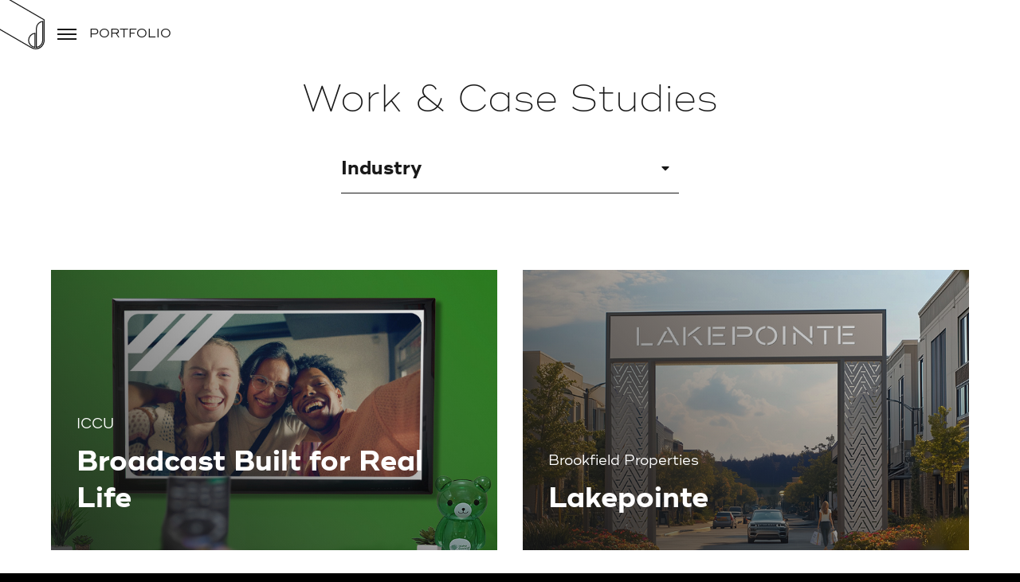

--- FILE ---
content_type: text/html; charset=UTF-8
request_url: https://drakecooper.com/portfolio/
body_size: 12513
content:
<!doctype html>
<html class="no-js" lang="en-US">
<head>
<meta charset="UTF-8">
<meta http-equiv="X-UA-Compatible" content="IE=edge">
<meta content="width=device-width, initial-scale=1.0, maximum-scale=1.0, user-scalable=0" name="viewport">
<meta name='robots' content='index, follow, max-image-preview:large, max-snippet:-1, max-video-preview:-1' />

	<!-- This site is optimized with the Yoast SEO plugin v26.7 - https://yoast.com/wordpress/plugins/seo/ -->
	<title>Portfolio | Drake Cooper</title>
	<meta name="description" content="View some of our work for clients in Boise, ID, Seattle, WA, and across the northwest." />
	<link rel="canonical" href="https://drakecooper.com/portfolio/" />
	<link rel="next" href="https://drakecooper.com/portfolio/page/2/" />
	<meta property="og:locale" content="en_US" />
	<meta property="og:type" content="website" />
	<meta property="og:title" content="Portfolio | Drake Cooper" />
	<meta property="og:description" content="View some of our work for clients in Boise, ID, Seattle, WA, and across the northwest." />
	<meta property="og:url" content="https://drakecooper.com/portfolio/" />
	<meta property="og:site_name" content="Drake Cooper" />
	<meta property="og:image" content="https://drakecooper.com/content/uploads/2022/11/dc-facebook.png" />
	<meta property="og:image:width" content="1200" />
	<meta property="og:image:height" content="630" />
	<meta property="og:image:type" content="image/png" />
	<meta name="twitter:card" content="summary_large_image" />
	<script type="application/ld+json" class="yoast-schema-graph">{"@context":"https://schema.org","@graph":[{"@type":"CollectionPage","@id":"https://drakecooper.com/portfolio/","url":"https://drakecooper.com/portfolio/","name":"Portfolio | Drake Cooper","isPartOf":{"@id":"https://drakecooper.com/#website"},"primaryImageOfPage":{"@id":"https://drakecooper.com/portfolio/#primaryimage"},"image":{"@id":"https://drakecooper.com/portfolio/#primaryimage"},"thumbnailUrl":"https://drakecooper.com/content/uploads/2025/08/ICCU-Broadcast-HeroImage-tospec.jpg","description":"View some of our work for clients in Boise, ID, Seattle, WA, and across the northwest.","breadcrumb":{"@id":"https://drakecooper.com/portfolio/#breadcrumb"},"inLanguage":"en-US"},{"@type":"ImageObject","inLanguage":"en-US","@id":"https://drakecooper.com/portfolio/#primaryimage","url":"https://drakecooper.com/content/uploads/2025/08/ICCU-Broadcast-HeroImage-tospec.jpg","contentUrl":"https://drakecooper.com/content/uploads/2025/08/ICCU-Broadcast-HeroImage-tospec.jpg","width":1280,"height":520,"caption":"Man sitting on a couch watching an ICCU ad on a wall-mounted TV"},{"@type":"BreadcrumbList","@id":"https://drakecooper.com/portfolio/#breadcrumb","itemListElement":[{"@type":"ListItem","position":1,"name":"Home","item":"https://drakecooper.com/"},{"@type":"ListItem","position":2,"name":"Portfolio"}]},{"@type":"WebSite","@id":"https://drakecooper.com/#website","url":"https://drakecooper.com/","name":"Drake Cooper","description":"Drake Cooper","publisher":{"@id":"https://drakecooper.com/#organization"},"potentialAction":[{"@type":"SearchAction","target":{"@type":"EntryPoint","urlTemplate":"https://drakecooper.com/?s={search_term_string}"},"query-input":{"@type":"PropertyValueSpecification","valueRequired":true,"valueName":"search_term_string"}}],"inLanguage":"en-US"},{"@type":"Organization","@id":"https://drakecooper.com/#organization","name":"Drake Cooper","url":"https://drakecooper.com/","logo":{"@type":"ImageObject","inLanguage":"en-US","@id":"https://drakecooper.com/#/schema/logo/image/","url":"https://drakecooper.com/content/uploads/2021/02/dc-eo-share.jpg","contentUrl":"https://drakecooper.com/content/uploads/2021/02/dc-eo-share.jpg","width":1200,"height":630,"caption":"Drake Cooper"},"image":{"@id":"https://drakecooper.com/#/schema/logo/image/"}}]}</script>
	<!-- / Yoast SEO plugin. -->


<link rel='dns-prefetch' href='//plausible.io' />
<style id='wp-img-auto-sizes-contain-inline-css' type='text/css'>
img:is([sizes=auto i],[sizes^="auto," i]){contain-intrinsic-size:3000px 1500px}
/*# sourceURL=wp-img-auto-sizes-contain-inline-css */
</style>
<style id='wp-block-library-inline-css' type='text/css'>
:root{--wp-block-synced-color:#7a00df;--wp-block-synced-color--rgb:122,0,223;--wp-bound-block-color:var(--wp-block-synced-color);--wp-editor-canvas-background:#ddd;--wp-admin-theme-color:#007cba;--wp-admin-theme-color--rgb:0,124,186;--wp-admin-theme-color-darker-10:#006ba1;--wp-admin-theme-color-darker-10--rgb:0,107,160.5;--wp-admin-theme-color-darker-20:#005a87;--wp-admin-theme-color-darker-20--rgb:0,90,135;--wp-admin-border-width-focus:2px}@media (min-resolution:192dpi){:root{--wp-admin-border-width-focus:1.5px}}.wp-element-button{cursor:pointer}:root .has-very-light-gray-background-color{background-color:#eee}:root .has-very-dark-gray-background-color{background-color:#313131}:root .has-very-light-gray-color{color:#eee}:root .has-very-dark-gray-color{color:#313131}:root .has-vivid-green-cyan-to-vivid-cyan-blue-gradient-background{background:linear-gradient(135deg,#00d084,#0693e3)}:root .has-purple-crush-gradient-background{background:linear-gradient(135deg,#34e2e4,#4721fb 50%,#ab1dfe)}:root .has-hazy-dawn-gradient-background{background:linear-gradient(135deg,#faaca8,#dad0ec)}:root .has-subdued-olive-gradient-background{background:linear-gradient(135deg,#fafae1,#67a671)}:root .has-atomic-cream-gradient-background{background:linear-gradient(135deg,#fdd79a,#004a59)}:root .has-nightshade-gradient-background{background:linear-gradient(135deg,#330968,#31cdcf)}:root .has-midnight-gradient-background{background:linear-gradient(135deg,#020381,#2874fc)}:root{--wp--preset--font-size--normal:16px;--wp--preset--font-size--huge:42px}.has-regular-font-size{font-size:1em}.has-larger-font-size{font-size:2.625em}.has-normal-font-size{font-size:var(--wp--preset--font-size--normal)}.has-huge-font-size{font-size:var(--wp--preset--font-size--huge)}.has-text-align-center{text-align:center}.has-text-align-left{text-align:left}.has-text-align-right{text-align:right}.has-fit-text{white-space:nowrap!important}#end-resizable-editor-section{display:none}.aligncenter{clear:both}.items-justified-left{justify-content:flex-start}.items-justified-center{justify-content:center}.items-justified-right{justify-content:flex-end}.items-justified-space-between{justify-content:space-between}.screen-reader-text{border:0;clip-path:inset(50%);height:1px;margin:-1px;overflow:hidden;padding:0;position:absolute;width:1px;word-wrap:normal!important}.screen-reader-text:focus{background-color:#ddd;clip-path:none;color:#444;display:block;font-size:1em;height:auto;left:5px;line-height:normal;padding:15px 23px 14px;text-decoration:none;top:5px;width:auto;z-index:100000}html :where(.has-border-color){border-style:solid}html :where([style*=border-top-color]){border-top-style:solid}html :where([style*=border-right-color]){border-right-style:solid}html :where([style*=border-bottom-color]){border-bottom-style:solid}html :where([style*=border-left-color]){border-left-style:solid}html :where([style*=border-width]){border-style:solid}html :where([style*=border-top-width]){border-top-style:solid}html :where([style*=border-right-width]){border-right-style:solid}html :where([style*=border-bottom-width]){border-bottom-style:solid}html :where([style*=border-left-width]){border-left-style:solid}html :where(img[class*=wp-image-]){height:auto;max-width:100%}:where(figure){margin:0 0 1em}html :where(.is-position-sticky){--wp-admin--admin-bar--position-offset:var(--wp-admin--admin-bar--height,0px)}@media screen and (max-width:600px){html :where(.is-position-sticky){--wp-admin--admin-bar--position-offset:0px}}

/*# sourceURL=wp-block-library-inline-css */
</style><style id='global-styles-inline-css' type='text/css'>
:root{--wp--preset--aspect-ratio--square: 1;--wp--preset--aspect-ratio--4-3: 4/3;--wp--preset--aspect-ratio--3-4: 3/4;--wp--preset--aspect-ratio--3-2: 3/2;--wp--preset--aspect-ratio--2-3: 2/3;--wp--preset--aspect-ratio--16-9: 16/9;--wp--preset--aspect-ratio--9-16: 9/16;--wp--preset--color--black: #000000;--wp--preset--color--cyan-bluish-gray: #abb8c3;--wp--preset--color--white: #ffffff;--wp--preset--color--pale-pink: #f78da7;--wp--preset--color--vivid-red: #cf2e2e;--wp--preset--color--luminous-vivid-orange: #ff6900;--wp--preset--color--luminous-vivid-amber: #fcb900;--wp--preset--color--light-green-cyan: #7bdcb5;--wp--preset--color--vivid-green-cyan: #00d084;--wp--preset--color--pale-cyan-blue: #8ed1fc;--wp--preset--color--vivid-cyan-blue: #0693e3;--wp--preset--color--vivid-purple: #9b51e0;--wp--preset--gradient--vivid-cyan-blue-to-vivid-purple: linear-gradient(135deg,rgb(6,147,227) 0%,rgb(155,81,224) 100%);--wp--preset--gradient--light-green-cyan-to-vivid-green-cyan: linear-gradient(135deg,rgb(122,220,180) 0%,rgb(0,208,130) 100%);--wp--preset--gradient--luminous-vivid-amber-to-luminous-vivid-orange: linear-gradient(135deg,rgb(252,185,0) 0%,rgb(255,105,0) 100%);--wp--preset--gradient--luminous-vivid-orange-to-vivid-red: linear-gradient(135deg,rgb(255,105,0) 0%,rgb(207,46,46) 100%);--wp--preset--gradient--very-light-gray-to-cyan-bluish-gray: linear-gradient(135deg,rgb(238,238,238) 0%,rgb(169,184,195) 100%);--wp--preset--gradient--cool-to-warm-spectrum: linear-gradient(135deg,rgb(74,234,220) 0%,rgb(151,120,209) 20%,rgb(207,42,186) 40%,rgb(238,44,130) 60%,rgb(251,105,98) 80%,rgb(254,248,76) 100%);--wp--preset--gradient--blush-light-purple: linear-gradient(135deg,rgb(255,206,236) 0%,rgb(152,150,240) 100%);--wp--preset--gradient--blush-bordeaux: linear-gradient(135deg,rgb(254,205,165) 0%,rgb(254,45,45) 50%,rgb(107,0,62) 100%);--wp--preset--gradient--luminous-dusk: linear-gradient(135deg,rgb(255,203,112) 0%,rgb(199,81,192) 50%,rgb(65,88,208) 100%);--wp--preset--gradient--pale-ocean: linear-gradient(135deg,rgb(255,245,203) 0%,rgb(182,227,212) 50%,rgb(51,167,181) 100%);--wp--preset--gradient--electric-grass: linear-gradient(135deg,rgb(202,248,128) 0%,rgb(113,206,126) 100%);--wp--preset--gradient--midnight: linear-gradient(135deg,rgb(2,3,129) 0%,rgb(40,116,252) 100%);--wp--preset--font-size--small: 13px;--wp--preset--font-size--medium: 20px;--wp--preset--font-size--large: 36px;--wp--preset--font-size--x-large: 42px;--wp--preset--spacing--20: 0.44rem;--wp--preset--spacing--30: 0.67rem;--wp--preset--spacing--40: 1rem;--wp--preset--spacing--50: 1.5rem;--wp--preset--spacing--60: 2.25rem;--wp--preset--spacing--70: 3.38rem;--wp--preset--spacing--80: 5.06rem;--wp--preset--shadow--natural: 6px 6px 9px rgba(0, 0, 0, 0.2);--wp--preset--shadow--deep: 12px 12px 50px rgba(0, 0, 0, 0.4);--wp--preset--shadow--sharp: 6px 6px 0px rgba(0, 0, 0, 0.2);--wp--preset--shadow--outlined: 6px 6px 0px -3px rgb(255, 255, 255), 6px 6px rgb(0, 0, 0);--wp--preset--shadow--crisp: 6px 6px 0px rgb(0, 0, 0);}:where(.is-layout-flex){gap: 0.5em;}:where(.is-layout-grid){gap: 0.5em;}body .is-layout-flex{display: flex;}.is-layout-flex{flex-wrap: wrap;align-items: center;}.is-layout-flex > :is(*, div){margin: 0;}body .is-layout-grid{display: grid;}.is-layout-grid > :is(*, div){margin: 0;}:where(.wp-block-columns.is-layout-flex){gap: 2em;}:where(.wp-block-columns.is-layout-grid){gap: 2em;}:where(.wp-block-post-template.is-layout-flex){gap: 1.25em;}:where(.wp-block-post-template.is-layout-grid){gap: 1.25em;}.has-black-color{color: var(--wp--preset--color--black) !important;}.has-cyan-bluish-gray-color{color: var(--wp--preset--color--cyan-bluish-gray) !important;}.has-white-color{color: var(--wp--preset--color--white) !important;}.has-pale-pink-color{color: var(--wp--preset--color--pale-pink) !important;}.has-vivid-red-color{color: var(--wp--preset--color--vivid-red) !important;}.has-luminous-vivid-orange-color{color: var(--wp--preset--color--luminous-vivid-orange) !important;}.has-luminous-vivid-amber-color{color: var(--wp--preset--color--luminous-vivid-amber) !important;}.has-light-green-cyan-color{color: var(--wp--preset--color--light-green-cyan) !important;}.has-vivid-green-cyan-color{color: var(--wp--preset--color--vivid-green-cyan) !important;}.has-pale-cyan-blue-color{color: var(--wp--preset--color--pale-cyan-blue) !important;}.has-vivid-cyan-blue-color{color: var(--wp--preset--color--vivid-cyan-blue) !important;}.has-vivid-purple-color{color: var(--wp--preset--color--vivid-purple) !important;}.has-black-background-color{background-color: var(--wp--preset--color--black) !important;}.has-cyan-bluish-gray-background-color{background-color: var(--wp--preset--color--cyan-bluish-gray) !important;}.has-white-background-color{background-color: var(--wp--preset--color--white) !important;}.has-pale-pink-background-color{background-color: var(--wp--preset--color--pale-pink) !important;}.has-vivid-red-background-color{background-color: var(--wp--preset--color--vivid-red) !important;}.has-luminous-vivid-orange-background-color{background-color: var(--wp--preset--color--luminous-vivid-orange) !important;}.has-luminous-vivid-amber-background-color{background-color: var(--wp--preset--color--luminous-vivid-amber) !important;}.has-light-green-cyan-background-color{background-color: var(--wp--preset--color--light-green-cyan) !important;}.has-vivid-green-cyan-background-color{background-color: var(--wp--preset--color--vivid-green-cyan) !important;}.has-pale-cyan-blue-background-color{background-color: var(--wp--preset--color--pale-cyan-blue) !important;}.has-vivid-cyan-blue-background-color{background-color: var(--wp--preset--color--vivid-cyan-blue) !important;}.has-vivid-purple-background-color{background-color: var(--wp--preset--color--vivid-purple) !important;}.has-black-border-color{border-color: var(--wp--preset--color--black) !important;}.has-cyan-bluish-gray-border-color{border-color: var(--wp--preset--color--cyan-bluish-gray) !important;}.has-white-border-color{border-color: var(--wp--preset--color--white) !important;}.has-pale-pink-border-color{border-color: var(--wp--preset--color--pale-pink) !important;}.has-vivid-red-border-color{border-color: var(--wp--preset--color--vivid-red) !important;}.has-luminous-vivid-orange-border-color{border-color: var(--wp--preset--color--luminous-vivid-orange) !important;}.has-luminous-vivid-amber-border-color{border-color: var(--wp--preset--color--luminous-vivid-amber) !important;}.has-light-green-cyan-border-color{border-color: var(--wp--preset--color--light-green-cyan) !important;}.has-vivid-green-cyan-border-color{border-color: var(--wp--preset--color--vivid-green-cyan) !important;}.has-pale-cyan-blue-border-color{border-color: var(--wp--preset--color--pale-cyan-blue) !important;}.has-vivid-cyan-blue-border-color{border-color: var(--wp--preset--color--vivid-cyan-blue) !important;}.has-vivid-purple-border-color{border-color: var(--wp--preset--color--vivid-purple) !important;}.has-vivid-cyan-blue-to-vivid-purple-gradient-background{background: var(--wp--preset--gradient--vivid-cyan-blue-to-vivid-purple) !important;}.has-light-green-cyan-to-vivid-green-cyan-gradient-background{background: var(--wp--preset--gradient--light-green-cyan-to-vivid-green-cyan) !important;}.has-luminous-vivid-amber-to-luminous-vivid-orange-gradient-background{background: var(--wp--preset--gradient--luminous-vivid-amber-to-luminous-vivid-orange) !important;}.has-luminous-vivid-orange-to-vivid-red-gradient-background{background: var(--wp--preset--gradient--luminous-vivid-orange-to-vivid-red) !important;}.has-very-light-gray-to-cyan-bluish-gray-gradient-background{background: var(--wp--preset--gradient--very-light-gray-to-cyan-bluish-gray) !important;}.has-cool-to-warm-spectrum-gradient-background{background: var(--wp--preset--gradient--cool-to-warm-spectrum) !important;}.has-blush-light-purple-gradient-background{background: var(--wp--preset--gradient--blush-light-purple) !important;}.has-blush-bordeaux-gradient-background{background: var(--wp--preset--gradient--blush-bordeaux) !important;}.has-luminous-dusk-gradient-background{background: var(--wp--preset--gradient--luminous-dusk) !important;}.has-pale-ocean-gradient-background{background: var(--wp--preset--gradient--pale-ocean) !important;}.has-electric-grass-gradient-background{background: var(--wp--preset--gradient--electric-grass) !important;}.has-midnight-gradient-background{background: var(--wp--preset--gradient--midnight) !important;}.has-small-font-size{font-size: var(--wp--preset--font-size--small) !important;}.has-medium-font-size{font-size: var(--wp--preset--font-size--medium) !important;}.has-large-font-size{font-size: var(--wp--preset--font-size--large) !important;}.has-x-large-font-size{font-size: var(--wp--preset--font-size--x-large) !important;}
/*# sourceURL=global-styles-inline-css */
</style>

<style id='classic-theme-styles-inline-css' type='text/css'>
/*! This file is auto-generated */
.wp-block-button__link{color:#fff;background-color:#32373c;border-radius:9999px;box-shadow:none;text-decoration:none;padding:calc(.667em + 2px) calc(1.333em + 2px);font-size:1.125em}.wp-block-file__button{background:#32373c;color:#fff;text-decoration:none}
/*# sourceURL=/wp-includes/css/classic-themes.min.css */
</style>
<link rel='stylesheet' href='https://drakecooper.com/dist/6f4b69ef/frontend.css' media='all' />
<script type="text/javascript" src="https://drakecooper.com/wp/wp-includes/js/jquery/jquery.min.js?ver=3.7.1" id="jquery-core-js"></script>
<script type="text/javascript" src="https://drakecooper.com/wp/wp-includes/js/jquery/jquery-migrate.min.js?ver=3.4.1" id="jquery-migrate-js"></script>
<script type="text/javascript" defer data-domain='drakecooper.com' data-api='https://plausible.io/api/event' data-cfasync='false' src="https://plausible.io/js/plausible.outbound-links.file-downloads.tagged-events.pageview-props.js?ver=2.5.0" id="plausible-analytics-js"></script>
<script type="text/javascript" id="plausible-analytics-js-after">
/* <![CDATA[ */
window.plausible = window.plausible || function() { (window.plausible.q = window.plausible.q || []).push(arguments) }
//# sourceURL=plausible-analytics-js-after
/* ]]> */
</script>
<script type="text/javascript" id="site-js-extra">
/* <![CDATA[ */
var scriptData = [];
//# sourceURL=site-js-extra
/* ]]> */
</script>
<script defer type="text/javascript" src="https://drakecooper.com/dist/6f4b69ef/frontend.js" id="site-js"></script>
<script type="text/javascript" src="https://drakecooper.com/content/themes/site/assets/js/vendor/jquery.ba-throttle-debounce.js" id="jquery-throttle-debounce-js"></script>
<script type="text/javascript" src="https://drakecooper.com/content/themes/site/assets/js/vendor/srcload.js" id="srcload-js"></script>
<link rel="https://api.w.org/" href="https://drakecooper.com/wp-json/" /></head><body class="archive post-type-archive post-type-archive-work wp-embed-responsive wp-theme-dcthematic wp-child-theme-site">
<!-- Google Tag Manager -->
<noscript><iframe src="//www.googletagmanager.com/ns.html?id=GTM-KSGLHS"
height="0" width="0" style="display:none;visibility:hidden"></iframe></noscript>
<script>(function(w,d,s,l,i){w[l]=w[l]||[];w[l].push({'gtm.start':
new Date().getTime(),event:'gtm.js'});var f=d.getElementsByTagName(s)[0],
j=d.createElement(s),dl=l!='dataLayer'?'&l='+l:'';j.async=true;j.src=
'//www.googletagmanager.com/gtm.js?id='+i+dl;f.parentNode.insertBefore(j,f);
})(window,document,'script','dataLayer','GTM-KSGLHS');</script>
<!-- End Google Tag Manager --><div id="wrapper" class="hfeed"><header id="header" class="eq-ify" role="banner"><div id="nav-home-wrapper" class="nav-home-wrapper"><a href="/">
  <svg class="logo" version="1.1" xmlns="http://www.w3.org/2000/svg" xmlns:xlink="http://www.w3.org/1999/xlink" x="0px" y="0px"
    width="112" height="89" viewBox="0 0 180 142" style="enable-background:new 0 0 180 142;" xml:space="preserve">
    <path d="M0.6,50.5l152.3,87.9c2.3,1.4,5.6,2.6,9.1,2.6c9.4,0,17.1-7.7,17.1-17.1c0,0,0,0,0,0l0,0l0-41.1L37.1,0.9
    M160.5,138c-7.1-0.7-12.8-6.8-12.8-14.1c0-7.3,5.6-13.4,12.8-14.1V138z M163.4,138v-37.9c0-3.8,1.5-7.4,4.2-10
    c2.3-2.3,5.4-3.8,8.6-4.1l0,37.9C176.1,131.2,170.5,137.3,163.4,138z"/>
  </svg>
</a><div class="page-label"><a id="nav-trigger" class="nav-icon" href="#"><span class="bar-top"></span><span class="bar-mid"></span><span class="bar-bottom"></span></a><span class="tagline"><a href="https://drakecooper.com/portfolio/">Portfolio</a></span></div></div></header><!-- #header-->
<div id="menu-overlay"><nav aria-label="Primary" id="menu-primary-container" class="menu-primary-container"><ul id="menu-primary" class="menu"><li id="menu-item-222" class="menu-item menu-item-type-post_type menu-item-object-page menu-item-222"><a href="https://drakecooper.com/about/">About</a></li>
<li id="menu-item-22" class="menu-item menu-item-type-custom menu-item-object-custom current-menu-item menu-item-22 current-menu-item"><a href="/portfolio" aria-current="page">Work</a></li>
<li id="menu-item-23" class="menu-item menu-item-type-custom menu-item-object-custom menu-item-23"><a href="/services">Services</a></li>
<li id="menu-item-24" class="menu-item menu-item-type-custom menu-item-object-custom menu-item-24"><a href="/careers">Careers</a></li>
<li id="menu-item-25" class="menu-item menu-item-type-custom menu-item-object-custom menu-item-25"><a href="/contact">Contact</a></li>
<li id="menu-item-26" class="menu-item menu-item-type-custom menu-item-object-custom menu-item-26"><a href="/reverb">reverb</a></li>
</ul></nav><div id="overlay-secondary"><h2 style="margin-bottom: 0;">Follow us</h2><nav aria-label="Social" class="menu-social-links-container"><ul id="menu-social" class="menu"><li id="menu-item-27" class="instagram menu-item menu-item-type-custom menu-item-object-custom menu-item-27"><a target="_blank" href="https://www.instagram.com/drakecooperadvertising/"><span>Instagram</span></a></li>
<li id="menu-item-30" class="linkedin menu-item menu-item-type-custom menu-item-object-custom menu-item-30"><a target="_blank" href="https://www.linkedin.com/company/drake-cooper/"><span>LinkedIn</span></a></li>
<li id="menu-item-31" class="youtube menu-item menu-item-type-custom menu-item-object-custom menu-item-31"><a target="_blank" href="https://www.youtube.com/@Drakecooper"><span>YouTube</span></a></li>
<li id="menu-item-32" class="spotify menu-item menu-item-type-custom menu-item-object-custom menu-item-32"><a target="_blank" href="https://open.spotify.com/user/31nmw2j3x5xc6bmidl5gn74a3jta?si=1mxGNDnPTXWaX0GbK_A5TQ"><span>Spotify</span></a></li>
</ul></nav></div> <!-- /#overlay-secondary --></div><div id="main"><div id="container"><header class="page-intro">
  <div class="inner">
    <div class="title">
      <h1>Work & Case Studies</h1>
    </div>
  </div>
</header>
<article id="content" role="main">
<section role="search" id="work-filter" class="work-filter filter"><div class="filter-group" data-filter-group="industry"><div class="styled-select"><select name="industry" class="filter-industries"><option value="">Industry</option><option value="cpg">CPG (Consumer Packaged Goods)</option><option value="education">Education</option><option value="energy-sustainability">Energy &amp; Sustainability</option><option value="financial">Financial Services</option><option value="healthcare">Healthcare &amp; Wellness</option><option value="non-profit">Non-Profit &amp; Public Service</option><option value="real-estate">Real Estate &amp; Development</option><option value="retail">Retail &amp; E-commerce</option><option value="travel-tourism">Travel &amp; Hospitality</option></select></div></div></section><div class="filter-wrapper first-load work-cards"><article class="card advertising video-photo financial post-18572 work type-work status-publish has-post-thumbnail hentry" style="background-image: url(https://drakecooper.com/content/uploads/2025/08/ICCU-Broadcast-TileImage-tospec.jpg); background-position: 50% 50%;" data-card-events><header class="card-content"><a href="https://drakecooper.com/portfolio/iccu-broadcast-campaigns/"><h2><small>ICCU</small>Broadcast Built for Real Life</h2></a></header></article><article class="card advertising brand-identity campaign-planning experiential messaging real-estate post-18421 work type-work status-publish has-post-thumbnail hentry" style="background-image: url(https://drakecooper.com/content/uploads/2025/05/Lakepointe_Identity_Portfolio.jpg); background-position: 50% 50%;" data-card-events><header class="card-content"><a href="https://drakecooper.com/portfolio/lakepointe-community-rebrand/"><h2><small>Brookfield Properties</small>Lakepointe</h2></a></header></article><article class="card interactive cpg post-18371 work type-work status-publish has-post-thumbnail hentry" style="background-image: url(https://drakecooper.com/content/uploads/2025/04/bdg-ecom-hero-scaled-800x800.webp); background-position: 100% 100%;" data-card-events><header class="card-content"><a href="https://drakecooper.com/portfolio/blue-diamond-ecommerce-platform/"><h2><small>Blue Diamond Almonds</small>eCommerce Platform</h2></a></header></article><article class="card advertising cpg post-18368 work type-work status-publish has-post-thumbnail hentry" style="background-image: url(https://drakecooper.com/content/uploads/2025/04/challenge-butter-cubes-tile-800x800.jpg); background-position: 50% 50%;" data-card-events><header class="card-content"><a href="https://drakecooper.com/portfolio/cubes-launch/"><h2><small>Challenge Butter</small>Cubes Launch</h2></a></header></article><article class="card education post-18318 work type-work status-publish has-post-thumbnail hentry" style="background-image: url(https://drakecooper.com/content/uploads/2025/03/DC_SpokaneColleges_Webpage-Thumbnail-800x800.jpg); background-position: 50% 50%;" data-card-events><header class="card-content"><a href="https://drakecooper.com/portfolio/spokane-colleges/"><h2><small>Spokane Colleges</small>We Believe</h2></a></header></article><article class="card financial post-18241 work type-work status-publish has-post-thumbnail hentry" style="background-image: url(https://drakecooper.com/content/uploads/2024/12/ICCU-DailyBalance_Preview-Image_1600x1600-800x800.jpg); background-position: 50% 50%;" data-card-events><header class="card-content"><a href="https://drakecooper.com/portfolio/looking-after-your-daily-balance/"><h2><small>Idaho Central Credit Union</small>Looking After Your Daily Balance</h2></a></header></article><article class="card healthcare post-18223 work type-work status-publish has-post-thumbnail hentry" style="background-image: url(https://drakecooper.com/content/uploads/2024/12/YHI_CoverageConvos_Card-800x800.jpg); background-position: 50% 50%;" data-card-events><header class="card-content"><a href="https://drakecooper.com/portfolio/yhi-coverage-convos/"><h2><small>Your Health Idaho</small>Coverage Convos</h2></a></header></article><article class="card cpg post-18170 work type-work status-publish has-post-thumbnail hentry" style="background-image: url(https://drakecooper.com/content/uploads/2024/11/challenge-card-800x800.jpg); background-position: 50% 50%;" data-card-events><header class="card-content"><a href="https://drakecooper.com/portfolio/challenge/"><h2><small>Challenge</small>The One With The Elk On It</h2></a></header></article><article class="card non-profit post-17425 work type-work status-publish has-post-thumbnail hentry" style="background-image: url(https://drakecooper.com/content/uploads/2023/05/Fentanyl-Thumbnail_nologo_800x800.jpg); background-position: 50% 50%;" data-card-events><header class="card-content"><a href="https://drakecooper.com/portfolio/fentanyl-all-it-takes-is-everything/"><h2><small>State of Idaho</small>Fentanyl: All It Takes Is Everything</h2></a></header></article><article class="card cpg post-18181 work type-work status-publish has-post-thumbnail hentry" style="background-image: url(https://drakecooper.com/content/uploads/2024/11/DanishCreamery-Card-800x800.jpg); background-position: 50% 50%;" data-card-events><header class="card-content"><a href="https://drakecooper.com/portfolio/the-danish-american-way/"><h2><small>Danish Creamery</small>The Danish (American) Way</h2></a></header></article><article class="card travel-tourism post-36 work type-work status-publish has-post-thumbnail hentry" style="background-image: url(https://drakecooper.com/content/uploads/2019/05/18summers-hero-800x800.jpg); background-position: 50% 50%;" data-card-events><header class="card-content"><a href="https://drakecooper.com/portfolio/visit-idaho-18-summers/"><h2><small>Visit Idaho</small>18 Summers</h2></a></header></article><article class="card cpg energy-sustainability post-16315 work type-work status-publish hentry" style="background-image: url(https://drakecooper.com/content/uploads/2022/11/myg-host-800x800.jpg); background-position: 50% 50%;" data-card-events><header class="card-content"><a href="https://drakecooper.com/portfolio/the-more-you-grow/"><h2><small>Blue Diamond Almonds</small>The More You Grow</h2></a></header></article><article class="card cpg post-17753 work type-work status-publish has-post-thumbnail hentry" style="background-image: url(https://drakecooper.com/content/uploads/2024/04/DC-website-44N-Thumbnail-800x800-Ipad-2.jpg); background-position: 50% 50%;" data-card-events><header class="card-content"><a href="https://drakecooper.com/portfolio/44-north-vodka-website-design/"><h2><small>44º North® Vodka</small>Website Design &#038; Development</h2></a></header></article><article class="card retail post-16378 work type-work status-publish has-post-thumbnail hentry" style="background-image: url(https://drakecooper.com/content/uploads/2022/11/em-thumb-800x800.jpg); background-position: 50% 50%;" data-card-events><header class="card-content"><a href="https://drakecooper.com/portfolio/extraman-character-redesign/"><h2><small>ExtraMile® Convenience Stores</small>ExtraMan Character Redesign</h2></a></header></article><article class="card healthcare non-profit post-14415 work type-work status-publish has-post-thumbnail hentry" style="background-image: url(https://drakecooper.com/content/uploads/2021/10/ISPH_Header_ReachOut_2400x940-800x800.jpg); background-position: 50% 50%;" data-card-events><header class="card-content"><a href="https://drakecooper.com/portfolio/never-alone/"><h2><small>Idaho Suicide Prevention Hotline</small>Never Alone</h2></a></header></article><article class="card healthcare non-profit post-17831 work type-work status-publish has-post-thumbnail hentry" style="background-image: url(https://drakecooper.com/content/uploads/2024/04/RCORP-Be-There-Portfolio-Thumbnail-800x800_1.jpg); background-position: 50% 50%;" data-card-events><header class="card-content"><a href="https://drakecooper.com/portfolio/rcorp-be-there/"><h2><small>Rural Communities Opioid Response Program</small>Be There</h2></a></header></article><article class="card non-profit post-17761 work type-work status-publish has-post-thumbnail hentry" style="background-image: url(https://drakecooper.com/content/uploads/2024/04/Idaho-Fieldhouse-Portfolio-Thumbnail-800x800_1.jpg); background-position: 50% 50%;" data-card-events><header class="card-content"><a href="https://drakecooper.com/portfolio/idaho-outdoor-fieldhouse-strategy-identity/"><h2><small>Idaho Outdoor Fieldhouse</small>Brand Strategy &#038; Design</h2></a></header></article><article class="card cpg retail post-17226 work type-work status-publish has-post-thumbnail hentry" style="background-image: url(https://drakecooper.com/content/uploads/2023/04/ExtraMile-ExtraGood-CaseStudy-800x800-1.jpg); background-position: 50% 50%;" data-card-events><header class="card-content"><a href="https://drakecooper.com/portfolio/extramile-brand-packaging-design/"><h2><small>ExtraMile® Convenience Stores</small>Brand &#038; Packaging Design</h2></a></header></article><article class="card cpg post-17350 work type-work status-publish has-post-thumbnail hentry" style="background-image: url(https://drakecooper.com/content/uploads/2023/05/44North-Identity-CaseStudy-Artboard-21-800x800-1-800x800.jpg); background-position: 50% 50%;" data-card-events><header class="card-content"><a href="https://drakecooper.com/portfolio/44-north-vodka-brand-strategy-design/"><h2><small>44º North® Vodka</small>Brand Strategy &#038; Design</h2></a></header></article><article class="card healthcare post-16676 work type-work status-publish hentry" style="background-image: url(https://drakecooper.com/content/uploads/2023/01/HealingBreakthrough-CaseStudy-MOCK-Flag-CARD-800x800.jpg); background-position: 50% 50%;" data-card-events><header class="card-content"><a href="https://drakecooper.com/portfolio/healing-breakthrough/"><h2><small>Healing Breakthrough</small>Brand Identity &#038; Messaging</h2></a></header></article><article class="card financial post-16491 work type-work status-publish hentry" style="background-image: url(https://drakecooper.com/content/uploads/2022/12/iccu-steelheads-thumb-alt-800x800.jpg); background-position: 50% 50%;" data-card-events><header class="card-content"><a href="https://drakecooper.com/portfolio/iccu-arena-hype-video/"><h2><small>Idaho Central Credit Union</small>Idaho Central Arena Hype Video</h2></a></header></article><article class="card retail post-14387 work type-work status-publish has-post-thumbnail hentry" style="background-image: url(https://drakecooper.com/content/uploads/2021/10/Chatbooks-CardImage-800x800.jpg); background-position: 50% 50%;" data-card-events><header class="card-content"><a href="https://drakecooper.com/portfolio/chatbooks/"><h2><small>Chatbooks</small>Monthbooks</h2></a></header></article><article class="card retail post-13479 work type-work status-publish has-post-thumbnail hentry" style="background-image: url(https://drakecooper.com/content/uploads/2020/12/Funko_Portfolio_Thumbnail_1500x1500-800x800.jpg); background-position: 50% 50%;" data-card-events><header class="card-content"><a href="https://drakecooper.com/portfolio/funko-brand-strategy-design/"><h2><small>Funko</small>Brand Strategy &#038; Design</h2></a></header></article><article class="card education post-13271 work type-work status-publish has-post-thumbnail hentry" style="background-image: url(https://drakecooper.com/content/uploads/2020/10/Athletics-2020-8-800x800.jpg); background-position: 59.69% 28.04%;" data-card-events><header class="card-content"><a href="https://drakecooper.com/portfolio/northwest-nazarene-university/"><h2><small>Northwest Nazarene University</small>Here for Good</h2></a></header></article><article class="card real-estate post-499 work type-work status-publish hentry" style="background-image: url(https://drakecooper.com/content/uploads/2020/06/cbh-tournow-card-800x800.jpg); background-position: 50% 50%;" data-card-events><header class="card-content"><a href="https://drakecooper.com/portfolio/cbh-homes-tour-now/"><h2><small>CBH Homes</small>Tour Now</h2></a></header></article><article class="card cpg retail post-95 work type-work status-publish has-post-thumbnail hentry" style="background-image: url(https://drakecooper.com/content/uploads/2020/03/bornstein-vintage-card-800x800.jpg); background-position: 50% 50%;" data-card-events><header class="card-content"><a href="https://drakecooper.com/portfolio/bornstein-seafoods-brand-identity/"><h2><small>Bornstein Seafoods</small>Identity &#038; Video</h2></a></header></article><article class="card education non-profit post-92 work type-work status-publish has-post-thumbnail hentry" style="background-image: url(https://drakecooper.com/content/uploads/2019/07/BTQ_hero_lg-800x800.jpg); background-position: 50% 50%;" data-card-events><header class="card-content"><a href="https://drakecooper.com/portfolio/buck-the-quo/"><h2><small>J.A. and Kathryn Albertson Family Foundation</small>Buck The Quo</h2></a></header></article><article class="card cpg retail post-96 work type-work status-publish has-post-thumbnail hentry" style="background-image: url(https://drakecooper.com/content/uploads/2020/03/proudsource-hero-800x641.jpg); background-position: 50% 50%;" data-card-events><header class="card-content"><a href="https://drakecooper.com/portfolio/proud-source-water-identity/"><h2><small>Proud Source Water</small>Identity &#038; Packaging</h2></a></header></article><article class="card non-profit post-554 work type-work status-publish has-post-thumbnail hentry" style="background-image: url(https://drakecooper.com/content/uploads/2020/08/IWF-Identity-Hero-2560x1440-1-800x800.jpg); background-position: 50% 50%;" data-card-events><header class="card-content"><a href="https://drakecooper.com/portfolio/idaho-wildlife-federation-identity-messaging/"><h2><small>Idaho Wildlife Federation</small>Identity &#038; Messaging</h2></a></header></article><article class="card cpg retail post-435 work type-work status-publish has-post-thumbnail hentry" style="background-image: url(https://drakecooper.com/content/uploads/2020/03/dawson-card-800x800.jpg); background-position: 50% 50%;" data-card-events><header class="card-content"><a href="https://drakecooper.com/portfolio/dawson-taylor-identity/"><h2><small>Dawson Taylor Coffee Roasters</small>Identity &#038; Packaging</h2></a></header></article><article class="card cpg post-99 work type-work status-publish hentry" style="background-image: url(https://drakecooper.com/content/uploads/2020/03/BDG-growers-family-card-800x800.jpg); background-position: 50% 50%;" data-card-events><header class="card-content"><a href="https://drakecooper.com/portfolio/blue-diamond-almonds-growers-series-video/"><h2><small>Blue Diamond Almonds</small>Grower Series</h2></a></header></article><article class="card real-estate post-369 work type-work status-publish hentry" style="background-image: url(https://drakecooper.com/content/uploads/2020/01/cbh-brand-card-800x800.jpg); background-position: 50% 50%;" data-card-events><header class="card-content"><a href="https://drakecooper.com/portfolio/cbh-homes-brand-video/"><h2><small>CBH Homes</small>Brand TV/Video</h2></a></header></article><article class="card cpg retail post-94 work type-work status-publish has-post-thumbnail hentry" style="background-image: url(https://drakecooper.com/content/uploads/2020/03/pbc_building-2-800x800.jpg); background-position: 50% 50%;" data-card-events><header class="card-content"><a href="https://drakecooper.com/portfolio/payette-brewing-company-identity/"><h2><small>Payette Brewing Co.</small>Identity &#038; Packaging</h2></a></header></article></div></article><!-- #content -->
</div><!-- #container -->
</div><!-- #main -->
</div><!-- #wrapper .hfeed --><footer class="primary-footer" id="footer" role="contentinfo"><div class="inner"><div class="row"><section class="footer-branding"><div class="logo"><a href="/"><svg width="78" height="109" viewBox="0 0 78 109" fill="none" xmlns="http://www.w3.org/2000/svg">
<g id="Stacked Logo">
<g id="Group 3">
<mask id="mask0_441_111" style="mask-type:alpha" maskUnits="userSpaceOnUse" x="1" y="0" width="23" height="25">
<path id="Clip 2" fill-rule="evenodd" clip-rule="evenodd" d="M1.02357 0.930695H23.13V24.0998H1.02357V0.930695Z" fill="white"/>
</mask>
<g mask="url(#mask0_441_111)">
<path id="Fill 1" fill-rule="evenodd" clip-rule="evenodd" d="M17.771 12.5157C17.771 8.57707 14.9236 5.82934 10.9044 5.82934H6.38142V19.2009H10.9044C14.9236 19.2009 17.771 16.4543 17.771 12.5157ZM23.13 12.5157C23.13 19.1021 17.8711 24.0998 10.9044 24.0998H1.02357V0.930481H10.9044C17.8711 0.930481 23.13 5.92934 23.13 12.5157Z" fill="#484546"/>
</g>
</g>
<path id="Fill 4" fill-rule="evenodd" clip-rule="evenodd" d="M32.3332 11.7109H38.8669C40.8675 11.7109 42.3335 10.5614 42.3335 8.68885C42.3335 6.84899 40.8675 5.69949 38.8669 5.69949H32.3332V11.7109ZM49 23.7372V24H43.3681L38.1001 16.213H32.3332V24H27V1H39.501C44.1337 1 47.6667 4.08863 47.6667 8.6223C47.6667 11.8091 45.934 14.2739 43.2674 15.4572L49 23.7372Z" fill="#484546"/>
<g id="Group 8">
<mask id="mask1_441_111" style="mask-type:alpha" maskUnits="userSpaceOnUse" x="50" y="0" width="26" height="25">
<path id="Clip 7" fill-rule="evenodd" clip-rule="evenodd" d="M50.3147 0.930695H75.6681V24.0999H50.3147V0.930695Z" fill="white"/>
</mask>
<g mask="url(#mask1_441_111)">
<path id="Fill 6" fill-rule="evenodd" clip-rule="evenodd" d="M66.5138 15.4942L62.9903 6.78853L59.469 15.4942H66.5138ZM75.6681 23.8033V24.0999H70.0046L68.3587 20.0624H57.6241L55.9782 24.0999H50.3147V23.8033L60.2252 0.930573H65.7237L75.6681 23.8033Z" fill="#484546"/>
</g>
</g>
<path id="Fill 9" fill-rule="evenodd" clip-rule="evenodd" d="M23 51.7372V52H17.1769L10.5939 42.5694L6.29272 47.2362V52H1V29H6.29272V40.1712L16.4159 29H22.7354V29.2628L14.0671 38.7577L23 51.7372Z" fill="#484546"/>
<path id="Fill 11" fill-rule="evenodd" clip-rule="evenodd" d="M46 47.1369V52H27V29H45.6658V33.8619H32.3339V38.0358H40.8332V42.8977H32.3339V47.1369H46Z" fill="#484546"/>
<path id="Fill 13" fill-rule="evenodd" clip-rule="evenodd" d="M0 69C0 62.3559 4.68799 57 12.2416 57C17.2665 57 21.1452 59.4129 22.831 62.9495L18.312 65.4964C17.3672 63.3467 15.1766 61.9587 12.3087 61.9587C7.92525 61.9587 5.46373 65.0662 5.46373 69C5.46373 72.9338 8.02598 76.0413 12.4106 76.0413C15.3109 76.0413 17.5363 74.6521 18.4799 72.5036L23 75.0165C21.3142 78.553 17.402 81 12.3435 81C4.78988 81 0 75.6112 0 69Z" fill="#484546"/>
<path id="Fill 15" fill-rule="evenodd" clip-rule="evenodd" d="M44.5995 69C44.5995 65.0004 41.8666 61.9587 37.4994 61.9587C33.1003 61.9587 30.3994 65.0004 30.3994 69C30.3994 72.9667 33.1003 76.0413 37.4994 76.0413C41.8666 76.0413 44.5995 72.9667 44.5995 69ZM25 69C25 62.4206 29.8993 57 37.4994 57C45.0996 57 50 62.4206 50 69C50 75.5783 45.0996 81 37.4994 81C29.8993 81 25 75.5783 25 69Z" fill="#484546"/>
<path id="Fill 17" fill-rule="evenodd" clip-rule="evenodd" d="M72.5995 69C72.5995 65.0004 69.8666 61.9587 65.4994 61.9587C61.1003 61.9587 58.3994 65.0004 58.3994 69C58.3994 72.9667 61.1003 76.0413 65.4994 76.0413C69.8666 76.0413 72.5995 72.9667 72.5995 69ZM53 69C53 62.4206 57.8993 57 65.4994 57C73.0996 57 78 62.4206 78 69C78 75.5783 73.0996 81 65.4994 81C57.8993 81 53 75.5783 53 69Z" fill="#484546"/>
<path id="Fill 19" fill-rule="evenodd" clip-rule="evenodd" d="M16.667 93.919C16.667 92.0137 15.1656 90.6995 13.2006 90.6995H6.33297V97.1385H13.2006C15.1656 97.1385 16.667 95.8243 16.667 93.919ZM22 93.8863C22 98.4854 18.466 101.771 13.8323 101.771H6.33297V109H1V86H13.8323C18.466 86 22 89.286 22 93.8863Z" fill="#484546"/>
<g id="Group 23">
<mask id="mask2_441_111" style="mask-type:alpha" maskUnits="userSpaceOnUse" x="26" y="85" width="19" height="24">
<path id="Clip 22" fill-rule="evenodd" clip-rule="evenodd" d="M26.0148 85.6989H44.5699V109H26.0148V85.6989Z" fill="white"/>
</mask>
<g mask="url(#mask2_441_111)">
<path id="Fill 21" fill-rule="evenodd" clip-rule="evenodd" d="M44.5699 104.074V109.001H26.0148V85.6989H44.2436V90.6246H31.2241V94.852H39.5249V99.7789H31.2241V104.074H44.5699Z" fill="#484546"/>
</g>
</g>
<g id="Group 26">
<mask id="mask3_441_111" style="mask-type:alpha" maskUnits="userSpaceOnUse" x="49" y="85" width="23" height="24">
<path id="Clip 25" fill-rule="evenodd" clip-rule="evenodd" d="M49.3971 85.6989H71.5035V109H49.3971V85.6989Z" fill="white"/>
</mask>
<g mask="url(#mask3_441_111)">
<path id="Fill 24" fill-rule="evenodd" clip-rule="evenodd" d="M54.7561 96.5503H61.3214C63.3316 96.5503 64.8048 95.3846 64.8048 93.4875C64.8048 91.6235 63.3316 90.4589 61.3214 90.4589H54.7561V96.5503ZM71.5035 108.734V109.001H65.8444L60.5521 101.111H54.7561V109.001H49.3971V85.6989H61.9585C66.6137 85.6989 70.1638 88.828 70.1638 93.4212C70.1638 96.6497 68.4227 99.1469 65.7432 100.345L71.5035 108.734Z" fill="#484546"/>
</g>
</g>
<g id="ESTD&#226;&#128;&#168;1978">
<path d="M56.6 38.232V36.576H58.84V35.808H56.6V34.168H60.16V33.4H55.8V39H60.2V38.232H56.6Z" fill="white"/>
<path d="M63.5456 39.08C64.9136 39.08 65.9776 38.456 65.9776 37.296C65.9776 36.04 64.7136 35.96 63.4736 35.808C62.2176 35.648 61.8656 35.504 61.8656 35.032C61.8656 34.488 62.3216 34.088 63.3376 34.088C64.3536 34.088 64.8656 34.488 65.0656 34.968L65.7456 34.576C65.4096 33.88 64.6096 33.32 63.3776 33.32C61.9936 33.32 61.0656 34.024 61.0656 35.072C61.0656 36.272 62.2656 36.432 63.3856 36.576C64.8816 36.768 65.1856 36.864 65.1856 37.304C65.1856 37.92 64.5776 38.312 63.5696 38.312C62.6336 38.312 61.9456 38.088 61.4416 37.592L61.0016 38.264C61.7136 38.864 62.5936 39.08 63.5456 39.08Z" fill="white"/>
<path d="M71.4928 33.4H66.3728V34.168H68.5328V39H69.3328V34.168H71.4928V33.4Z" fill="white"/>
<path d="M74.7344 33.4H72.5344V39H74.7344C76.3984 39 77.6544 37.792 77.6544 36.2C77.6544 34.608 76.3984 33.4 74.7344 33.4ZM74.7344 38.232H73.3344V34.168H74.7344C75.9744 34.168 76.8544 35.016 76.8544 36.2C76.8544 37.384 75.9744 38.232 74.7344 38.232Z" fill="white"/>
<path d="M57.352 43.4L55.24 44.2L55.496 44.952L57.192 44.304V49H57.992V43.4H57.352Z" fill="white"/>
<path d="M61.3571 43.32C60.0131 43.32 59.1091 44.08 59.1091 45.168C59.1091 46.424 60.3011 46.912 61.4371 46.912C62.1651 46.912 62.7891 46.696 63.3411 46.384C63.2691 47.608 62.5011 48.312 61.3571 48.312C60.6691 48.312 60.1251 48.056 59.7571 47.592L59.3171 48.264C59.8851 48.816 60.6291 49.08 61.3891 49.08C62.8051 49.08 64.1491 48.152 64.1491 46.2C64.1491 44.392 63.0051 43.32 61.3571 43.32ZM61.4291 46.168C60.5251 46.168 59.9091 45.832 59.9091 45.16C59.9091 44.512 60.4851 44.088 61.3571 44.088C62.3811 44.088 63.1091 44.624 63.3011 45.624C62.7251 45.976 62.1011 46.168 61.4291 46.168Z" fill="white"/>
<path d="M64.6325 43.4V44.168H68.3605L65.7445 49H66.6565L69.3525 44.008V43.4H64.6325Z" fill="white"/>
<path d="M73.8518 45.976C74.4038 45.744 74.7078 45.352 74.7078 44.808C74.7078 43.92 73.8758 43.32 72.4678 43.32C71.0598 43.32 70.2278 43.92 70.2278 44.808C70.2278 45.352 70.5318 45.744 71.0838 45.976C70.3318 46.224 69.9078 46.704 69.9078 47.376C69.9078 48.4 70.8678 49.08 72.4678 49.08C74.0678 49.08 75.0278 48.4 75.0278 47.376C75.0278 46.704 74.6038 46.224 73.8518 45.976ZM72.4678 44.056C73.3958 44.056 73.9078 44.36 73.9078 44.84C73.9078 45.32 73.3958 45.624 72.4678 45.624C71.5398 45.624 71.0278 45.32 71.0278 44.84C71.0278 44.36 71.5398 44.056 72.4678 44.056ZM72.4678 48.344C71.3478 48.344 70.7078 47.944 70.7078 47.352C70.7078 46.76 71.3478 46.36 72.4678 46.36C73.5878 46.36 74.2278 46.76 74.2278 47.352C74.2278 47.944 73.5878 48.344 72.4678 48.344Z" fill="white"/>
</g>
</g>
</svg>
</a></div></section><section class="footer-nav"><nav aria-label="Footer" class="menu-footer-container"><ul id="menu-footer" class="menu"><li class="menu-item menu-item-type-post_type menu-item-object-page menu-item-222"><a href="https://drakecooper.com/about/">About</a></li>
<li class="menu-item menu-item-type-custom menu-item-object-custom current-menu-item menu-item-22"><a href="/portfolio" aria-current="page">Work</a></li>
<li class="menu-item menu-item-type-custom menu-item-object-custom menu-item-23"><a href="/services">Services</a></li>
<li class="menu-item menu-item-type-custom menu-item-object-custom menu-item-24"><a href="/careers">Careers</a></li>
<li class="menu-item menu-item-type-custom menu-item-object-custom menu-item-25"><a href="/contact">Contact</a></li>
<li class="menu-item menu-item-type-custom menu-item-object-custom menu-item-26"><a href="/reverb">reverb</a></li>
</ul></nav></section><section class="footer-features"><h2>Plug into The Mix—A monthly drop of ideas, work, and culture.</h2><aside class="newsletter-signup"><form action="https://drakecooper.us7.list-manage.com/subscribe/post?u=5ad15a9b5ad28db330b7cfa05&amp;id=ab9a241e1c" method="post" id="emailsignup_footer"><input type="hidden" name="SOURCE" value="drakecooper.com"><label>
            <span>Email Address</span>
            <input name="EMAIL" type="email" placeholder="Email" required />
          </label>
          <div style="position: absolute; left: -5000px; visibility: hidden;" aria-hidden="true"><input type="text" name="b_22c840975127f22bc3591fb3b_3b9d255747" tabindex="-1" value=""></div>
          <footer>
            <button type="submit" name="subscribe">Subscribe</button>
          </footer>
        </form></aside><h2 style="margin-bottom: 0;">Follow us</h2><nav aria-label="Footer Social" class="menu-social-links-container"><ul id="menu-footer-social" class="menu"><li class="instagram menu-item menu-item-type-custom menu-item-object-custom menu-item-27"><a target="_blank" href="https://www.instagram.com/drakecooperadvertising/"><span>Instagram</span></a></li>
<li class="linkedin menu-item menu-item-type-custom menu-item-object-custom menu-item-30"><a target="_blank" href="https://www.linkedin.com/company/drake-cooper/"><span>LinkedIn</span></a></li>
<li class="youtube menu-item menu-item-type-custom menu-item-object-custom menu-item-31"><a target="_blank" href="https://www.youtube.com/@Drakecooper"><span>YouTube</span></a></li>
<li class="spotify menu-item menu-item-type-custom menu-item-object-custom menu-item-32"><a target="_blank" href="https://open.spotify.com/user/31nmw2j3x5xc6bmidl5gn74a3jta?si=1mxGNDnPTXWaX0GbK_A5TQ"><span>Spotify</span></a></li>
</ul></nav><div class="footer-postscript-text"></div></section></div><!-- /.row --></div><!-- /.inner --></footer><footer class="postscript-footer"><div class="inner"><nav aria-label="Footer Small" class="menu-footer-sm-container"><ul id="menu-footer-sm" class="menu"><li id="menu-item-512" class="menu-item menu-item-type-post_type menu-item-object-page menu-item-512"><a href="https://drakecooper.com/privacy/">Privacy</a></li>
<li id="menu-item-511" class="menu-item menu-item-type-post_type menu-item-object-page menu-item-511"><a href="https://drakecooper.com/terms/">Terms</a></li>
<li id="menu-item-17865" class="menu-item menu-item-type-post_type menu-item-object-page menu-item-17865"><a href="https://drakecooper.com/ai-policy/">AI Policy</a></li>
</ul></nav><p class="copyright">&copy;2026 Drake Cooper | A 100% Employee-Owned Company</p></div></footer><script type="speculationrules">
{"prefetch":[{"source":"document","where":{"and":[{"href_matches":"/*"},{"not":{"href_matches":["/wp/wp-*.php","/wp/wp-admin/*","/content/uploads/*","/content/*","/content/plugins/*","/content/themes/site/*","/content/themes/dc.thematic/*","/*\\?(.+)"]}},{"not":{"selector_matches":"a[rel~=\"nofollow\"]"}},{"not":{"selector_matches":".no-prefetch, .no-prefetch a"}}]},"eagerness":"conservative"}]}
</script>

<script>
(function () {
  var events = [{"name":"View","data":{"type":"work","slug":"portfolio"}},{"name":"View","data":[]}];
  if (window.track) {
    for (var i = 0; i < events.length; i++) {
      window.track(events[i].name, events[i].data);
    }
  } else {
    window.queuedAnaltyics = window.queuedAnaltyics || [];
    window.queuedAnaltyics = window.queuedAnaltyics.concat(events);
  }
})();
</script>
<script type="application/ld+json">
{
  "@context": "https://www.schema.org/",
  "@type": "LocalBusiness",
  "name": "Drake Cooper",
  "url": "https://drakecooper.com/",
  "@id": "https://drakecooper.com/#LocalBusiness",
  "logo": "https://drakecooper.com/content/uploads/2021/02/dc-eo-share.jpg",
  "description": "A 100% employee-owned, full service advertising agency offering Advertising Strategy, Creative, Interactive, Video and Photography Production, and Media and Analytics for the Ambitious.",
  "telephone": "(208) 342-0925",
  "sameAs": [
    "https://www.linkedin.com/company/drake-cooper/",
    "https://www.facebook.com/DrakeCooper/",
    "https://www.instagram.com/drakecooperadvertising/",
    "https://www.youtube.com/@Drakecooper"
  ],
  "address": {
    "@type": "PostalAddress",
    "streetAddress": "416 S 8th St",
    "addressLocality": "Boise",
    "addressRegion": "ID",
    "postalCode": "83702",
    "addressCountry": "USA"
  },
  "location": {
    "@type": "Place",
    "geo": {
      "@type": "GeoCoordinates",
      "latitude": "43.6126807",
      "longitude": "-116.2061084"
    }
  }
}
</script>
  <!-- DTC t0.1.0-p0.1.0-d19.2.0 --></body></html>

--- FILE ---
content_type: text/css
request_url: https://drakecooper.com/dist/6f4b69ef/frontend.css
body_size: 94442
content:
@import url(//hello.myfonts.net/count/396a8d);
@import url(https://use.typekit.net/otd3kvh.css);
@import url(https://use.typekit.net/irv2ywo.css);
@import url(https://use.typekit.net/iti8non.css);
body.compensate-for-scrollbar{overflow:hidden}.fancybox-active{height:auto}.fancybox-is-hidden{position:absolute !important}.fancybox-is-hidden{left:-9999px;margin:0;top:-9999px;visibility:hidden}.fancybox-container{-webkit-backface-visibility:hidden;height:100%;left:0;outline:none;position:fixed;-webkit-tap-highlight-color:rgba(0,0,0,0);top:0;touch-action:manipulation;transform:translateZ(0);width:100%;z-index:99992}.fancybox-container *{box-sizing:border-box}.fancybox-outer,.fancybox-inner,.fancybox-bg,.fancybox-stage{bottom:0;left:0;position:absolute;right:0;top:0}.fancybox-outer{-webkit-overflow-scrolling:touch;overflow-y:auto}.fancybox-bg{background:#1e1e1e;opacity:0;transition-duration:inherit;transition-property:opacity;transition-timing-function:cubic-bezier(0.47, 0, 0.74, 0.71)}.fancybox-is-open .fancybox-bg{opacity:.9;transition-timing-function:cubic-bezier(0.22, 0.61, 0.36, 1)}.fancybox-infobar,.fancybox-toolbar,.fancybox-caption,.fancybox-navigation .fancybox-button{direction:ltr;opacity:0;position:absolute;transition:opacity .25s ease,visibility 0s ease .25s;visibility:hidden;z-index:99997}.fancybox-show-infobar .fancybox-infobar,.fancybox-show-toolbar .fancybox-toolbar,.fancybox-show-caption .fancybox-caption,.fancybox-show-nav .fancybox-navigation .fancybox-button{opacity:1;transition:opacity .25s ease 0s,visibility 0s ease 0s;visibility:visible}.fancybox-infobar{color:#ccc;font-size:13px;-webkit-font-smoothing:subpixel-antialiased;height:44px;left:0;line-height:44px;min-width:44px;mix-blend-mode:difference;padding:0 10px;pointer-events:none;top:0;-webkit-touch-callout:none;-webkit-user-select:none;-moz-user-select:none;user-select:none}.fancybox-toolbar{right:0;top:0}.fancybox-stage{direction:ltr;overflow:visible;transform:translateZ(0);z-index:99994}.fancybox-is-open .fancybox-stage{overflow:hidden}.fancybox-slide{-webkit-backface-visibility:hidden;display:none;height:100%;left:0;outline:none;overflow:auto;-webkit-overflow-scrolling:touch;padding:44px;position:absolute;text-align:center;top:0;transition-property:transform,opacity;white-space:normal;width:100%;z-index:99994}.fancybox-slide::before{content:"";display:inline-block;font-size:0;height:100%;vertical-align:middle;width:0}.fancybox-is-sliding .fancybox-slide,.fancybox-slide--previous,.fancybox-slide--current,.fancybox-slide--next{display:block}.fancybox-slide--image{overflow:hidden;padding:44px 0}.fancybox-slide--image::before{display:none}.fancybox-slide--html{padding:6px}.fancybox-content{background:#fff;display:inline-block;margin:0;max-width:100%;overflow:auto;-webkit-overflow-scrolling:touch;padding:44px;position:relative;text-align:left;vertical-align:middle}.fancybox-slide--image .fancybox-content{animation-timing-function:cubic-bezier(0.5, 0, 0.14, 1);-webkit-backface-visibility:hidden;background:rgba(0,0,0,0);background-repeat:no-repeat;background-size:100% 100%;left:0;max-width:none;overflow:visible;padding:0;position:absolute;top:0;transform-origin:top left;transition-property:transform,opacity;-webkit-user-select:none;-moz-user-select:none;user-select:none;z-index:99995}.fancybox-can-zoomOut .fancybox-content{cursor:zoom-out}.fancybox-can-zoomIn .fancybox-content{cursor:zoom-in}.fancybox-can-swipe .fancybox-content,.fancybox-can-pan .fancybox-content{cursor:grab}.fancybox-is-grabbing .fancybox-content{cursor:grabbing}.fancybox-container [data-selectable=true]{cursor:text}.fancybox-image,.fancybox-spaceball{background:rgba(0,0,0,0);border:0;height:100%;left:0;margin:0;max-height:none;max-width:none;padding:0;position:absolute;top:0;-webkit-user-select:none;-moz-user-select:none;user-select:none;width:100%}.fancybox-spaceball{z-index:1}.fancybox-slide--video .fancybox-content,.fancybox-slide--map .fancybox-content,.fancybox-slide--pdf .fancybox-content,.fancybox-slide--iframe .fancybox-content{height:100%;overflow:visible;padding:0;width:100%}.fancybox-slide--video .fancybox-content{background:#000}.fancybox-slide--map .fancybox-content{background:#e5e3df}.fancybox-slide--iframe .fancybox-content{background:#fff}.fancybox-video,.fancybox-iframe{background:rgba(0,0,0,0);border:0;display:block;height:100%;margin:0;overflow:hidden;padding:0;width:100%}.fancybox-iframe{left:0;position:absolute;top:0}.fancybox-error{background:#fff;cursor:default;max-width:400px;padding:40px;width:100%}.fancybox-error p{color:#444;font-size:16px;line-height:20px;margin:0;padding:0}.fancybox-button{background:rgba(30,30,30,.6);border:0;border-radius:0;box-shadow:none;cursor:pointer;display:inline-block;height:44px;margin:0;padding:10px;position:relative;transition:color .2s;vertical-align:top;visibility:inherit;width:44px}.fancybox-button,.fancybox-button:visited,.fancybox-button:link{color:#ccc}.fancybox-button:hover{color:#fff}.fancybox-button:focus{outline:none}.fancybox-button.fancybox-focus{outline:1px dotted}.fancybox-button[disabled],.fancybox-button[disabled]:hover{color:#888;cursor:default;outline:none}.fancybox-button div{height:100%}.fancybox-button svg{display:block;height:100%;overflow:visible;position:relative;width:100%}.fancybox-button svg path{fill:currentColor;stroke-width:0}.fancybox-button--play svg:nth-child(2),.fancybox-button--fsenter svg:nth-child(2){display:none}.fancybox-button--pause svg:nth-child(1),.fancybox-button--fsexit svg:nth-child(1){display:none}.fancybox-progress{background:#ff5268;height:2px;left:0;position:absolute;right:0;top:0;transform:scaleX(0);transform-origin:0;transition-property:transform;transition-timing-function:linear;z-index:99998}.fancybox-close-small{background:rgba(0,0,0,0);border:0;border-radius:0;color:#ccc;cursor:pointer;opacity:.8;padding:8px;position:absolute;right:-12px;top:-44px;z-index:401}.fancybox-close-small:hover{color:#fff;opacity:1}.fancybox-slide--html .fancybox-close-small{color:currentColor;padding:10px;right:0;top:0}.fancybox-slide--image.fancybox-is-scaling .fancybox-content{overflow:hidden}.fancybox-is-scaling .fancybox-close-small,.fancybox-is-zoomable.fancybox-can-pan .fancybox-close-small{display:none}.fancybox-navigation .fancybox-button{background-clip:content-box;height:100px;opacity:0;position:absolute;top:calc(50% - 50px);width:70px}.fancybox-navigation .fancybox-button div{padding:7px}.fancybox-navigation .fancybox-button--arrow_left{left:0;left:env(safe-area-inset-left);padding:31px 26px 31px 6px}.fancybox-navigation .fancybox-button--arrow_right{padding:31px 6px 31px 26px;right:0;right:env(safe-area-inset-right)}.fancybox-caption{background:linear-gradient(to top, rgba(0, 0, 0, 0.85) 0%, rgba(0, 0, 0, 0.3) 50%, rgba(0, 0, 0, 0.15) 65%, rgba(0, 0, 0, 0.075) 75.5%, rgba(0, 0, 0, 0.037) 82.85%, rgba(0, 0, 0, 0.019) 88%, rgba(0, 0, 0, 0) 100%);bottom:0;color:#eee;font-size:14px;font-weight:400;left:0;line-height:1.5;padding:75px 44px 25px 44px;pointer-events:none;right:0;text-align:center;z-index:99996}@supports(padding: max(0px)){.fancybox-caption{padding:75px max(44px,env(safe-area-inset-right)) max(25px,env(safe-area-inset-bottom)) max(44px,env(safe-area-inset-left))}}.fancybox-caption--separate{margin-top:-50px}.fancybox-caption__body{max-height:50vh;overflow:auto;pointer-events:all}.fancybox-caption a,.fancybox-caption a:link,.fancybox-caption a:visited{color:#ccc;text-decoration:none}.fancybox-caption a:hover{color:#fff;text-decoration:underline}.fancybox-loading{animation:fancybox-rotate 1s linear infinite;background:rgba(0,0,0,0);border:4px solid #888;border-bottom-color:#fff;border-radius:50%;height:50px;left:50%;margin:-25px 0 0 -25px;opacity:.7;padding:0;position:absolute;top:50%;width:50px;z-index:99999}@keyframes fancybox-rotate{100%{transform:rotate(360deg)}}.fancybox-animated{transition-timing-function:cubic-bezier(0, 0, 0.25, 1)}.fancybox-fx-slide.fancybox-slide--previous{opacity:0;transform:translate3d(-100%, 0, 0)}.fancybox-fx-slide.fancybox-slide--next{opacity:0;transform:translate3d(100%, 0, 0)}.fancybox-fx-slide.fancybox-slide--current{opacity:1;transform:translate3d(0, 0, 0)}.fancybox-fx-fade.fancybox-slide--previous,.fancybox-fx-fade.fancybox-slide--next{opacity:0;transition-timing-function:cubic-bezier(0.19, 1, 0.22, 1)}.fancybox-fx-fade.fancybox-slide--current{opacity:1}.fancybox-fx-zoom-in-out.fancybox-slide--previous{opacity:0;transform:scale3d(1.5, 1.5, 1.5)}.fancybox-fx-zoom-in-out.fancybox-slide--next{opacity:0;transform:scale3d(0.5, 0.5, 0.5)}.fancybox-fx-zoom-in-out.fancybox-slide--current{opacity:1;transform:scale3d(1, 1, 1)}.fancybox-fx-rotate.fancybox-slide--previous{opacity:0;transform:rotate(-360deg)}.fancybox-fx-rotate.fancybox-slide--next{opacity:0;transform:rotate(360deg)}.fancybox-fx-rotate.fancybox-slide--current{opacity:1;transform:rotate(0deg)}.fancybox-fx-circular.fancybox-slide--previous{opacity:0;transform:scale3d(0, 0, 0) translate3d(-100%, 0, 0)}.fancybox-fx-circular.fancybox-slide--next{opacity:0;transform:scale3d(0, 0, 0) translate3d(100%, 0, 0)}.fancybox-fx-circular.fancybox-slide--current{opacity:1;transform:scale3d(1, 1, 1) translate3d(0, 0, 0)}.fancybox-fx-tube.fancybox-slide--previous{transform:translate3d(-100%, 0, 0) scale(0.1) skew(-10deg)}.fancybox-fx-tube.fancybox-slide--next{transform:translate3d(100%, 0, 0) scale(0.1) skew(10deg)}.fancybox-fx-tube.fancybox-slide--current{transform:translate3d(0, 0, 0) scale(1)}.fancybox-share{background:#f4f4f4;border-radius:3px;max-width:90%;padding:30px;text-align:center}.fancybox-share h1{color:#222;font-size:35px;font-weight:700;margin:0 0 20px 0}.fancybox-share p{margin:0;padding:0}.fancybox-share__button{border:0;border-radius:3px;display:inline-block;font-size:14px;font-weight:700;line-height:40px;margin:0 5px 10px 5px;min-width:130px;padding:0 15px;text-decoration:none;transition:all .2s;-webkit-user-select:none;-moz-user-select:none;user-select:none;white-space:nowrap}.fancybox-share__button:visited,.fancybox-share__button:link{color:#fff}.fancybox-share__button:hover{text-decoration:none}.fancybox-share__button--fb{background:#3b5998}.fancybox-share__button--fb:hover{background:#344e86}.fancybox-share__button--pt{background:#bd081d}.fancybox-share__button--pt:hover{background:#aa0719}.fancybox-share__button--tw{background:#1da1f2}.fancybox-share__button--tw:hover{background:#0d95e8}.fancybox-share__button svg{height:25px;margin-right:7px;position:relative;top:-1px;vertical-align:middle;width:25px}.fancybox-share__button svg path{fill:#fff}.fancybox-share__input{background:rgba(0,0,0,0);border:0;border-bottom:1px solid #d7d7d7;border-radius:0;color:#5d5b5b;font-size:14px;margin:10px 0 0 0;outline:none;padding:10px 15px;width:100%}.fancybox-thumbs{background:#ddd;bottom:0;display:none;margin:0;-webkit-overflow-scrolling:touch;-ms-overflow-style:-ms-autohiding-scrollbar;padding:2px 2px 4px 2px;position:absolute;right:0;-webkit-tap-highlight-color:rgba(0,0,0,0);top:0;width:212px;z-index:99995}.fancybox-thumbs-x{overflow-x:auto;overflow-y:hidden}.fancybox-show-thumbs .fancybox-thumbs{display:block}.fancybox-show-thumbs .fancybox-inner{right:212px}.fancybox-thumbs__list{font-size:0;height:100%;list-style:none;margin:0;overflow-x:hidden;overflow-y:auto;padding:0;position:absolute;position:relative;white-space:nowrap;width:100%}.fancybox-thumbs-x .fancybox-thumbs__list{overflow:hidden}.fancybox-thumbs-y .fancybox-thumbs__list::-webkit-scrollbar{width:7px}.fancybox-thumbs-y .fancybox-thumbs__list::-webkit-scrollbar-track{background:#fff;border-radius:10px;box-shadow:inset 0 0 6px rgba(0,0,0,.3)}.fancybox-thumbs-y .fancybox-thumbs__list::-webkit-scrollbar-thumb{background:#2a2a2a;border-radius:10px}.fancybox-thumbs__list a{backface-visibility:hidden;background-color:rgba(0,0,0,.1);background-position:center center;background-repeat:no-repeat;background-size:cover;cursor:pointer;float:left;height:75px;margin:2px;max-height:calc(100% - 8px);max-width:calc(50% - 4px);outline:none;overflow:hidden;padding:0;position:relative;-webkit-tap-highlight-color:rgba(0,0,0,0);width:100px}.fancybox-thumbs__list a::before{border:6px solid #ff5268;bottom:0;content:"";left:0;opacity:0;position:absolute;right:0;top:0;transition:all .2s cubic-bezier(0.25, 0.46, 0.45, 0.94);z-index:99991}.fancybox-thumbs__list a:focus::before{opacity:.5}.fancybox-thumbs__list a.fancybox-thumbs-active::before{opacity:1}@media all and (max-height: 576px){.fancybox-slide{padding-left:6px;padding-right:6px}.fancybox-slide--image{padding:6px 0}.fancybox-close-small{right:-6px}.fancybox-slide--image .fancybox-close-small{background:#4e4e4e;color:#f2f4f6;height:36px;opacity:1;padding:6px;right:0;top:0;width:36px}.fancybox-caption{padding-left:12px;padding-right:12px}@supports(padding: max(0px)){.fancybox-caption{padding-left:max(12px,env(safe-area-inset-left));padding-right:max(12px,env(safe-area-inset-right))}}}@media all and (max-width: 576px){.fancybox-thumbs{width:110px}.fancybox-show-thumbs .fancybox-inner{right:110px}.fancybox-thumbs__list a{max-width:calc(100% - 10px)}}
/*!
 * Bootstrap Reboot v4.3.1 (https://getbootstrap.com/)
 * Copyright 2011-2019 The Bootstrap Authors
 * Copyright 2011-2019 Twitter, Inc.
 * Licensed under MIT (https://github.com/twbs/bootstrap/blob/master/LICENSE)
 * Forked from Normalize.css, licensed MIT (https://github.com/necolas/normalize.css/blob/master/LICENSE.md)
 */html{box-sizing:border-box;font-family:sans-serif;line-height:1.15;-webkit-text-size-adjust:100%;-webkit-tap-highlight-color:rgba(0,0,0,0)}*,*:before,*:after{box-sizing:inherit}article,aside,figcaption,figure,footer,header,hgroup,main,nav,section{display:block}body{margin:0;font-family:-apple-system,BlinkMacSystemFont,"Segoe UI",Roboto,"Helvetica Neue",Arial,"Noto Sans",sans-serif,"Apple Color Emoji","Segoe UI Emoji","Segoe UI Symbol","Noto Color Emoji";font-size:1rem;font-weight:400;line-height:1.5;color:#212529;text-align:left;background-color:#fff}[tabindex="-1"]:focus{outline:0 !important}hr{box-sizing:content-box;height:0;overflow:visible}h1,h2,h3,h4,h5,h6{margin-top:0;margin-bottom:.5rem}p{margin-top:0;margin-bottom:1rem}abbr[title],abbr[data-original-title]{text-decoration:underline;-webkit-text-decoration:underline dotted;text-decoration:underline;-webkit-text-decoration:underline dotted currentColor;text-decoration:underline dotted currentColor;cursor:help;border-bottom:0;-webkit-text-decoration-skip-ink:none;text-decoration-skip-ink:none}address{margin-bottom:1rem;font-style:normal;line-height:inherit}ol,ul,dl{margin-top:0;margin-bottom:1rem}ol ol,ul ul,ol ul,ul ol{margin-bottom:0}dt{font-weight:700}dd{margin-bottom:.5rem;margin-left:0}blockquote{margin:0 0 1rem}b,strong{font-weight:bolder}small{font-size:80%}sub,sup{position:relative;font-size:75%;line-height:0;vertical-align:baseline}sub{bottom:-0.25em}sup{top:-0.5em}a{color:#007bff;text-decoration:none;background-color:rgba(0,0,0,0)}a:hover{color:#0056b3;text-decoration:underline}a:not([href]):not([tabindex]){color:inherit;text-decoration:none}a:not([href]):not([tabindex]):hover,a:not([href]):not([tabindex]):focus{color:inherit;text-decoration:none}a:not([href]):not([tabindex]):focus{outline:0}pre,code,kbd,samp{font-family:SFMono-Regular,Menlo,Monaco,Consolas,"Liberation Mono","Courier New",monospace;font-size:1em}pre{margin-top:0;margin-bottom:1rem;overflow:auto}figure{margin:0 0 1rem}img{vertical-align:middle;border-style:none}svg{overflow:hidden;vertical-align:middle}table{border-collapse:collapse}caption{padding-top:.75rem;padding-bottom:.75rem;color:#6c757d;text-align:left;caption-side:bottom}th{text-align:inherit}label{display:inline-block;margin-bottom:.5rem}button{border-radius:0}input,button,select,optgroup,textarea{margin:0;font-family:inherit;font-size:inherit;line-height:inherit}button,input{overflow:visible}button,select{text-transform:none}select{word-wrap:normal}button,[type=button],[type=reset],[type=submit]{-webkit-appearance:button}button:not(:disabled),[type=button]:not(:disabled),[type=reset]:not(:disabled),[type=submit]:not(:disabled){cursor:pointer}button::-moz-focus-inner,[type=button]::-moz-focus-inner,[type=reset]::-moz-focus-inner,[type=submit]::-moz-focus-inner{padding:0;border-style:none}input[type=radio],input[type=checkbox]{box-sizing:border-box;padding:0}input[type=date],input[type=time],input[type=datetime-local],input[type=month]{-webkit-appearance:listbox}textarea{overflow:auto;resize:vertical}fieldset{min-width:0;padding:0;margin:0;border:0}legend{display:block;width:100%;max-width:100%;padding:0;margin-bottom:.5rem;font-size:1.5rem;line-height:inherit;color:inherit;white-space:normal}progress{vertical-align:baseline}[type=number]::-webkit-inner-spin-button,[type=number]::-webkit-outer-spin-button{height:auto}[type=search]{outline-offset:-2px;-webkit-appearance:none}[type=search]::-webkit-search-decoration{-webkit-appearance:none}::-webkit-file-upload-button{font:inherit;-webkit-appearance:button}output{display:inline-block}summary{display:list-item;cursor:pointer}template{display:none}[hidden]{display:none !important}@font-face{font-family:"RidleyGrotesk";font-style:normal;font-weight:100;src:url(/dist/6f4b69ef/102a4120cd7fb714fcf7be7fdb2983dd.eot);src:url(/dist/6f4b69ef/102a4120cd7fb714fcf7be7fdb2983dd.eot?#iefix) format("embedded-opentype"),url(/dist/6f4b69ef/14cdf0ae969bd2ca3cfddcb1396bf7d2.woff2) format("woff2"),url(/dist/6f4b69ef/730c0d1bca0bff3d3f7f22ab4473d29b.woff) format("woff"),url(/dist/6f4b69ef/aaf29ef22028fb14b6fce267006e0509.ttf) format("truetype")}@font-face{font-family:"RidleyGrotesk";font-style:italic;font-weight:100;src:url(/dist/6f4b69ef/2dadf7501a433539da902045f21c907b.eot);src:url(/dist/6f4b69ef/2dadf7501a433539da902045f21c907b.eot?#iefix) format("embedded-opentype"),url(/dist/6f4b69ef/5b829c364ab0037ae29cc3530310f1bf.woff2) format("woff2"),url(/dist/6f4b69ef/4179a16c20c27b52517c6d2d2764b5fb.woff) format("woff"),url(/dist/6f4b69ef/0390a0cfae852b27f2df4784ea08abcb.ttf) format("truetype")}@font-face{font-family:"RidleyGrotesk";font-style:normal;font-weight:300;src:url(/dist/6f4b69ef/2b72d954086aaf1eb3064eb14f65ebf3.eot);src:url(/dist/6f4b69ef/2b72d954086aaf1eb3064eb14f65ebf3.eot?#iefix) format("embedded-opentype"),url(/dist/6f4b69ef/e6d8c6f4a2a2491fdba7cb22625783f8.woff2) format("woff2"),url(/dist/6f4b69ef/5af3cc0fd81d29207824e6c7419a91a7.woff) format("woff"),url(/dist/6f4b69ef/d16d07ee6f193d51060d35afe4b035e8.ttf) format("truetype")}@font-face{font-family:"RidleyGrotesk";font-style:italic;font-weight:300;src:url(/dist/6f4b69ef/ed3e0c56d7c30bc2db7979a84dd4cfdc.eot);src:url(/dist/6f4b69ef/ed3e0c56d7c30bc2db7979a84dd4cfdc.eot?#iefix) format("embedded-opentype"),url(/dist/6f4b69ef/b736bf4fa02330e715a8e83c96518132.woff2) format("woff2"),url(/dist/6f4b69ef/e04ad6cd5ed50e2bd6853d2f9e932040.woff) format("woff"),url(/dist/6f4b69ef/b6e0e4a10cf8969e92b91e2224c93e41.ttf) format("truetype")}@font-face{font-family:"RidleyGrotesk";font-style:normal;font-weight:700;src:url(/dist/6f4b69ef/eb1718607209492cfd34001c8c2d9491.eot);src:url(/dist/6f4b69ef/eb1718607209492cfd34001c8c2d9491.eot?#iefix) format("embedded-opentype"),url(/dist/6f4b69ef/69a952b5b1ba1ef310d9109331fd6dc7.woff2) format("woff2"),url(/dist/6f4b69ef/7f76bfca2bb66ec29293e7a13a2d5d36.woff) format("woff"),url(/dist/6f4b69ef/427d059c634f207fad56af527ded51c6.ttf) format("truetype")}@font-face{font-family:"RidleyGrotesk";font-style:italic;font-weight:700;src:url(/dist/6f4b69ef/afda260fdf61f90c24301ba17aa4a939.eot);src:url(/dist/6f4b69ef/afda260fdf61f90c24301ba17aa4a939.eot?#iefix) format("embedded-opentype"),url(/dist/6f4b69ef/ad3d2448ba1fd146a88b0f37d815c59a.woff2) format("woff2"),url(/dist/6f4b69ef/167fbaef5c6cde181a26ab544005a144.woff) format("woff"),url(/dist/6f4b69ef/559bcc5f776c1086178a098944610323.ttf) format("truetype")}/*! normalize.css v4.2.0 | MIT License | github.com/necolas/normalize.css */html{font-family:sans-serif;line-height:1.15;-ms-text-size-adjust:100%;-webkit-text-size-adjust:100%}body{margin:0}article,aside,details,figcaption,figure,footer,header,main,menu,nav,section,summary{display:block}audio,canvas,progress,video{display:inline-block}audio:not([controls]){display:none;height:0}progress{vertical-align:baseline}template,[hidden]{display:none}a{background-color:rgba(0,0,0,0);-webkit-text-decoration-skip:objects}a:active,a:hover{outline-width:0}abbr[title]{border-bottom:none;text-decoration:underline;-webkit-text-decoration:underline dotted;text-decoration:underline dotted}b,strong{font-weight:inherit}b,strong{font-weight:bolder}dfn{font-style:italic}h1{font-size:2em;margin:.67em 0}mark{background-color:#ff0;color:#000}small{font-size:80%}sub,sup{font-size:75%;line-height:0;position:relative;vertical-align:baseline}sub{bottom:-0.25em}sup{top:-0.5em}img{border-style:none}svg:not(:root){overflow:hidden}code,kbd,pre,samp{font-family:monospace,monospace;font-size:1em}figure{margin:1em 40px}hr{box-sizing:content-box;height:0;overflow:visible}button,input,optgroup,select,textarea{font:inherit;margin:0}optgroup{font-weight:bold}button,input{overflow:visible}button,select{text-transform:none}button,html [type=button],[type=reset],[type=submit]{-webkit-appearance:button}button::-moz-focus-inner,[type=button]::-moz-focus-inner,[type=reset]::-moz-focus-inner,[type=submit]::-moz-focus-inner{border-style:none;padding:0}button:-moz-focusring,[type=button]:-moz-focusring,[type=reset]:-moz-focusring,[type=submit]:-moz-focusring{outline:1px dotted ButtonText}fieldset{border:1px solid silver;margin:0 2px;padding:.35em .625em .75em}legend{box-sizing:border-box;color:inherit;display:table;max-width:100%;padding:0;white-space:normal}textarea{overflow:auto}[type=checkbox],[type=radio]{box-sizing:border-box;padding:0}[type=number]::-webkit-inner-spin-button,[type=number]::-webkit-outer-spin-button{height:auto}[type=search]{-webkit-appearance:textfield;outline-offset:-2px}[type=search]::-webkit-search-cancel-button,[type=search]::-webkit-search-decoration{-webkit-appearance:none}::-webkit-input-placeholder{color:inherit;opacity:.54}::-webkit-file-upload-button{-webkit-appearance:button;font:inherit}html{box-sizing:border-box}*,*::before,*::after{box-sizing:inherit}html{font-size:16px;-ms-overflow-style:scrollbar;-webkit-tap-highlight-color:rgba(0,0,0,0)}body{font-family:"RidleyGrotesk",helvetica,arial,sans-serif;font-size:1rem;line-height:1.5;color:#191919;background-color:#fff}[tabindex="-1"]:focus{outline:none !important}h1,h2,h3,h4,h5,h6{margin-top:0;margin-bottom:.5rem}p{margin-top:0;margin-bottom:1rem}abbr[title],abbr[data-original-title]{cursor:help;border-bottom:1px dotted #818a91}address{margin-bottom:1rem;font-style:normal;line-height:inherit}ol,ul,dl{margin-top:0;margin-bottom:1rem}ol ol,ul ul,ol ul,ul ol{margin-bottom:0}dt{font-weight:bold}dd{margin-bottom:.5rem;margin-left:0}blockquote{margin:0 0 1rem}a{color:#191919;text-decoration:underline}a:focus,a:hover{color:#191919;text-decoration:underline}a:focus{outline:5px auto -webkit-focus-ring-color;outline-offset:-2px}a:not([href]):not([tabindex]){color:inherit;text-decoration:none}a:not([href]):not([tabindex]):focus,a:not([href]):not([tabindex]):hover{color:inherit;text-decoration:none}a:not([href]):not([tabindex]):focus{outline:none}pre{margin-top:0;margin-bottom:1rem;overflow:auto}figure{margin:0 0 1rem}img{vertical-align:middle}[role=button]{cursor:pointer}a,area,button,[role=button],input,label,select,summary,textarea{touch-action:manipulation}table{border-collapse:collapse;background-color:rgba(0,0,0,0)}caption{padding-top:.75rem;padding-bottom:.75rem;color:#818a91;text-align:left;caption-side:bottom}th{text-align:left}label{display:inline-block;margin-bottom:.5rem}button:focus{outline:1px dotted;outline:5px auto -webkit-focus-ring-color}input,button,select,textarea{line-height:inherit}input[type=radio]:disabled,input[type=checkbox]:disabled{cursor:not-allowed}input[type=date],input[type=time],input[type=datetime-local],input[type=month]{-webkit-appearance:listbox}textarea{resize:vertical}fieldset{min-width:0;padding:0;margin:0;border:0}legend{display:block;width:100%;padding:0;margin-bottom:.5rem;font-size:1.5rem;line-height:inherit}input[type=search]{-webkit-appearance:none}output{display:inline-block}[hidden]{display:none !important}h1,h2,h3,h4,h5,h6,.h1,.h2,.h3,.h4,.h5,.h6{margin-bottom:.5rem;font-family:inherit;font-weight:500;line-height:1.3;color:inherit}h1,.h1{font-size:3.5rem}h2,.h2{font-size:2.25rem}h3,.h3{font-size:1.75rem}h4,.h4{font-size:1.25rem}h5,.h5{font-size:1rem}h6,.h6{font-size:.875rem}.lead{font-size:1.25rem;font-weight:300}.display-1{font-size:6rem;font-weight:300}.display-2{font-size:5.5rem;font-weight:300}.display-3{font-size:4.5rem;font-weight:300}.display-4{font-size:3.5rem;font-weight:300}hr{margin-top:1rem;margin-bottom:1rem;border:0;border-top:1px solid rgba(0,0,0,.1)}small,.small{font-size:80%;font-weight:normal}mark,.mark{padding:.2em;background-color:#fcf8e3}.list-unstyled{padding-left:0;list-style:none}.list-inline{padding-left:0;list-style:none}.list-inline-item{display:inline-block}.list-inline-item:not(:last-child){margin-right:5px}.initialism{font-size:90%;text-transform:uppercase}.blockquote{padding:.5rem 1rem;margin-bottom:1rem;font-size:1.25rem;border-left:.25rem solid #eceeef}.blockquote-footer{display:block;font-size:80%;color:#818a91}.blockquote-footer::before{content:"— "}.blockquote-reverse{padding-right:1rem;padding-left:0;text-align:right;border-right:.25rem solid #eceeef;border-left:0}.blockquote-reverse .blockquote-footer::before{content:""}.blockquote-reverse .blockquote-footer::after{content:" —"}.img-fluid{max-width:100%;height:auto}.img-thumbnail{padding:.25rem;background-color:#fff;border:1px solid #ddd;border-radius:.25rem;transition:all .2s ease-in-out;max-width:100%;height:auto}.figure{display:inline-block}.figure-img{margin-bottom:.5rem;line-height:1}.figure-caption{font-size:90%;color:#818a91}code,kbd,pre,samp{font-family:Menlo,Monaco,Consolas,"Liberation Mono","Courier New",monospace}code{padding:.2rem .4rem;font-size:90%;color:#bd4147;background-color:#f7f7f9;border-radius:.25rem}kbd{padding:.2rem .4rem;font-size:90%;color:#fff;background-color:#333;border-radius:.2rem}kbd kbd{padding:0;font-size:100%;font-weight:bold}pre{display:block;margin-top:0;margin-bottom:1rem;font-size:90%;color:#373a3c}pre code{padding:0;font-size:inherit;color:inherit;background-color:rgba(0,0,0,0);border-radius:0}.pre-scrollable{max-height:340px;overflow-y:scroll}.table{width:100%;max-width:100%;margin-bottom:1rem}.table th,.table td{padding:.75rem;vertical-align:top;border-top:1px solid #eceeef}.table thead th{vertical-align:bottom;border-bottom:2px solid #eceeef}.table tbody+tbody{border-top:2px solid #eceeef}.table .table{background-color:#fff}.table-sm th,.table-sm td{padding:.3rem}.table-bordered{border:1px solid #eceeef}.table-bordered th,.table-bordered td{border:1px solid #eceeef}.table-bordered thead th,.table-bordered thead td{border-bottom-width:2px}.table-striped tbody tr:nth-of-type(odd){background-color:rgba(0,0,0,.05)}.table-hover tbody tr:hover{background-color:rgba(0,0,0,.075)}.table-active,.table-active>th,.table-active>td{background-color:rgba(0,0,0,.075)}.table-hover .table-active:hover{background-color:rgba(0,0,0,.075)}.table-hover .table-active:hover>td,.table-hover .table-active:hover>th{background-color:rgba(0,0,0,.075)}.table-success,.table-success>th,.table-success>td{background-color:#dff0d8}.table-hover .table-success:hover{background-color:#d0e9c6}.table-hover .table-success:hover>td,.table-hover .table-success:hover>th{background-color:#d0e9c6}.table-info,.table-info>th,.table-info>td{background-color:#d9edf7}.table-hover .table-info:hover{background-color:#c4e3f3}.table-hover .table-info:hover>td,.table-hover .table-info:hover>th{background-color:#c4e3f3}.table-warning,.table-warning>th,.table-warning>td{background-color:#fcf8e3}.table-hover .table-warning:hover{background-color:#faf2cc}.table-hover .table-warning:hover>td,.table-hover .table-warning:hover>th{background-color:#faf2cc}.table-danger,.table-danger>th,.table-danger>td{background-color:#f2dede}.table-hover .table-danger:hover{background-color:#ebcccc}.table-hover .table-danger:hover>td,.table-hover .table-danger:hover>th{background-color:#ebcccc}.thead-inverse th{color:#fff;background-color:#373a3c}.thead-default th{color:#7e7e7e;background-color:#eceeef}.table-inverse{color:#eceeef;background-color:#373a3c}.table-inverse th,.table-inverse td,.table-inverse thead th{border-color:#7e7e7e}.table-inverse.table-bordered{border:0}.table-responsive{display:block;width:100%;min-height:0%;overflow-x:auto}.table-reflow thead{float:left}.table-reflow tbody{display:block;white-space:nowrap}.table-reflow th,.table-reflow td{border-top:1px solid #eceeef;border-left:1px solid #eceeef}.table-reflow th:last-child,.table-reflow td:last-child{border-right:1px solid #eceeef}.table-reflow thead:last-child tr:last-child th,.table-reflow thead:last-child tr:last-child td,.table-reflow tbody:last-child tr:last-child th,.table-reflow tbody:last-child tr:last-child td,.table-reflow tfoot:last-child tr:last-child th,.table-reflow tfoot:last-child tr:last-child td{border-bottom:1px solid #eceeef}.table-reflow tr{float:left}.table-reflow tr th,.table-reflow tr td{display:block !important}.table-reflow tr th,.table-reflow tr td{border:1px solid #eceeef}.form-control{display:block;width:100%;padding:.75rem 1rem;font-size:1rem;line-height:1.25;color:#7e7e7e;background-color:#fff;background-image:none;background-clip:padding-box;border:2px solid #7e7e7e;border-radius:2}.form-control::-ms-expand{background-color:rgba(0,0,0,0);border:0}.form-control:focus{color:#7e7e7e;background-color:#fff;border-color:#66afe9;outline:none}.form-control::-moz-placeholder{color:#999;opacity:1}.form-control::placeholder{color:#999;opacity:1}.form-control:disabled,.form-control[readonly]{background-color:#eceeef;opacity:1}.form-control:disabled{cursor:not-allowed}select.form-control:not([size]):not([multiple]){height:calc(3rem - 2px)}select.form-control:focus::-ms-value{color:#7e7e7e;background-color:#fff}.form-control-file,.form-control-range{display:block}.col-form-label{padding-top:.75rem;padding-bottom:.75rem;margin-bottom:0}.col-form-label-lg{padding-top:.75rem;padding-bottom:.75rem;font-size:1.25rem}.col-form-label-sm{padding-top:.25rem;padding-bottom:.25rem;font-size:.875rem}.col-form-legend{padding-top:.75rem;padding-bottom:.75rem;margin-bottom:0;font-size:1rem}.form-control-static{padding-top:.75rem;padding-bottom:.75rem;line-height:1.25;border:solid rgba(0,0,0,0);border-width:1px 0}.form-control-static.form-control-sm,.form-control-static.form-control-lg{padding-right:0;padding-left:0}.form-control-sm{padding:.25rem .5rem;font-size:.875rem;border-radius:.2rem}select.form-control-sm:not([size]):not([multiple]){height:1.8125rem}.form-control-lg{padding:.75rem 1.5rem;font-size:1.25rem;border-radius:.3rem}select.form-control-lg:not([size]):not([multiple]){height:3.1666666667rem}.form-group{margin-bottom:1rem}.form-text{display:block;margin-top:.25rem}.form-check{position:relative;display:block;margin-bottom:.75rem}.form-check+.form-check{margin-top:-0.25rem}.form-check.disabled .form-check-label{color:#818a91;cursor:not-allowed}.form-check-label{padding-left:1.25rem;margin-bottom:0;cursor:pointer}.form-check-input{position:absolute;margin-top:.25rem;margin-left:-1.25rem}.form-check-input:only-child{position:static}.form-check-inline{position:relative;display:inline-block;padding-left:1.25rem;margin-bottom:0;vertical-align:middle;cursor:pointer}.form-check-inline+.form-check-inline{margin-left:.75rem}.form-check-inline.disabled{color:#818a91;cursor:not-allowed}.form-control-feedback{margin-top:.25rem}.form-control-success,.form-control-warning,.form-control-danger{padding-right:3rem;background-repeat:no-repeat;background-position:center right .75rem;background-size:1.5rem 1.5rem}.has-success .form-control-feedback,.has-success .form-control-label,.has-success .form-check-label,.has-success .form-check-inline,.has-success .custom-control{color:#5cb85c}.has-success .form-control{border-color:#5cb85c}.has-success .form-control:focus{box-shadow:inset 0 1px 1px rgba(0,0,0,.075),0 0 6px #a3d7a3}.has-success .input-group-addon{color:#5cb85c;border-color:#5cb85c;background-color:#eaf6ea}.has-success .form-control-success{background-image:url("data:image/svg+xml;charset=utf8,%3Csvg xmlns='http://www.w3.org/2000/svg' viewBox='0 0 8 8'%3E%3Cpath fill='#5cb85c' d='M2.3 6.73L.6 4.53c-.4-1.04.46-1.4 1.1-.8l1.1 1.4 3.4-3.8c.6-.63 1.6-.27 1.2.7l-4 4.6c-.43.5-.8.4-1.1.1z'/%3E%3C/svg%3E")}.has-warning .form-control-feedback,.has-warning .form-control-label,.has-warning .form-check-label,.has-warning .form-check-inline,.has-warning .custom-control{color:#f0ad4e}.has-warning .form-control{border-color:#f0ad4e}.has-warning .form-control:focus{box-shadow:inset 0 1px 1px rgba(0,0,0,.075),0 0 6px #f8d9ac}.has-warning .input-group-addon{color:#f0ad4e;border-color:#f0ad4e;background-color:#fff}.has-warning .form-control-warning{background-image:url("data:image/svg+xml;charset=utf8,%3Csvg xmlns='http://www.w3.org/2000/svg' viewBox='0 0 8 8'%3E%3Cpath fill='#f0ad4e' d='M4.4 5.324h-.8v-2.46h.8zm0 1.42h-.8V5.89h.8zM3.76.63L.04 7.075c-.115.2.016.425.26.426h7.397c.242 0 .372-.226.258-.426C6.726 4.924 5.47 2.79 4.253.63c-.113-.174-.39-.174-.494 0z'/%3E%3C/svg%3E")}.has-danger .form-control-feedback,.has-danger .form-control-label,.has-danger .form-check-label,.has-danger .form-check-inline,.has-danger .custom-control{color:#d9534f}.has-danger .form-control{border-color:#d9534f}.has-danger .form-control:focus{box-shadow:inset 0 1px 1px rgba(0,0,0,.075),0 0 6px #eba5a3}.has-danger .input-group-addon{color:#d9534f;border-color:#d9534f;background-color:#fdf7f7}.has-danger .form-control-danger{background-image:url("data:image/svg+xml;charset=utf8,%3Csvg xmlns='http://www.w3.org/2000/svg' fill='#d9534f' viewBox='-2 -2 7 7'%3E%3Cpath stroke='%23d9534f' d='M0 0l3 3m0-3L0 3'/%3E%3Ccircle r='.5'/%3E%3Ccircle cx='3' r='.5'/%3E%3Ccircle cy='3' r='.5'/%3E%3Ccircle cx='3' cy='3' r='.5'/%3E%3C/svg%3E")}.btn{display:inline-block;font-weight:normal;line-height:1.25;text-align:center;white-space:nowrap;vertical-align:middle;cursor:pointer;-webkit-user-select:none;-moz-user-select:none;user-select:none;border:2px solid rgba(0,0,0,0);padding:.75rem 1.75rem;font-size:1rem;border-radius:100px}.btn:focus,.btn.focus,.btn:active:focus,.btn:active.focus,.btn.active:focus,.btn.active.focus{outline:5px auto -webkit-focus-ring-color;outline-offset:-2px}.btn:focus,.btn:hover{text-decoration:none}.btn.focus{text-decoration:none}.btn:active,.btn.active{background-image:none;outline:0}.btn.disabled,.btn:disabled{cursor:not-allowed;opacity:.65}a.btn.disabled,fieldset[disabled] a.btn{pointer-events:none}.btn-primary{color:#fff;background-color:#0275d8;border-color:#0275d8}.btn-primary:hover{color:#fff;background-color:#025aa5;border-color:#01549b}.btn-primary:focus,.btn-primary.focus{color:#fff;background-color:#025aa5;border-color:#01549b}.btn-primary:active,.btn-primary.active,.open>.btn-primary.dropdown-toggle{color:#fff;background-color:#025aa5;border-color:#01549b;background-image:none}.btn-primary:active:hover,.btn-primary:active:focus,.btn-primary:active.focus,.btn-primary.active:hover,.btn-primary.active:focus,.btn-primary.active.focus,.open>.btn-primary.dropdown-toggle:hover,.open>.btn-primary.dropdown-toggle:focus,.open>.btn-primary.dropdown-toggle.focus{color:#fff;background-color:#014682;border-color:#01315a}.btn-primary.disabled:focus,.btn-primary.disabled.focus,.btn-primary:disabled:focus,.btn-primary:disabled.focus{background-color:#0275d8;border-color:#0275d8}.btn-primary.disabled:hover,.btn-primary:disabled:hover{background-color:#0275d8;border-color:#0275d8}.btn-secondary{color:#373a3c;background-color:#fff;border-color:#ccc}.btn-secondary:hover{color:#373a3c;background-color:#e6e6e6;border-color:#adadad}.btn-secondary:focus,.btn-secondary.focus{color:#373a3c;background-color:#e6e6e6;border-color:#adadad}.btn-secondary:active,.btn-secondary.active,.open>.btn-secondary.dropdown-toggle{color:#373a3c;background-color:#e6e6e6;border-color:#adadad;background-image:none}.btn-secondary:active:hover,.btn-secondary:active:focus,.btn-secondary:active.focus,.btn-secondary.active:hover,.btn-secondary.active:focus,.btn-secondary.active.focus,.open>.btn-secondary.dropdown-toggle:hover,.open>.btn-secondary.dropdown-toggle:focus,.open>.btn-secondary.dropdown-toggle.focus{color:#373a3c;background-color:#d4d4d4;border-color:#8c8c8c}.btn-secondary.disabled:focus,.btn-secondary.disabled.focus,.btn-secondary:disabled:focus,.btn-secondary:disabled.focus{background-color:#fff;border-color:#ccc}.btn-secondary.disabled:hover,.btn-secondary:disabled:hover{background-color:#fff;border-color:#ccc}.btn-info{color:#fff;background-color:#5bc0de;border-color:#5bc0de}.btn-info:hover{color:#fff;background-color:#31b0d5;border-color:#2aabd2}.btn-info:focus,.btn-info.focus{color:#fff;background-color:#31b0d5;border-color:#2aabd2}.btn-info:active,.btn-info.active,.open>.btn-info.dropdown-toggle{color:#fff;background-color:#31b0d5;border-color:#2aabd2;background-image:none}.btn-info:active:hover,.btn-info:active:focus,.btn-info:active.focus,.btn-info.active:hover,.btn-info.active:focus,.btn-info.active.focus,.open>.btn-info.dropdown-toggle:hover,.open>.btn-info.dropdown-toggle:focus,.open>.btn-info.dropdown-toggle.focus{color:#fff;background-color:#269abc;border-color:#1f7e9a}.btn-info.disabled:focus,.btn-info.disabled.focus,.btn-info:disabled:focus,.btn-info:disabled.focus{background-color:#5bc0de;border-color:#5bc0de}.btn-info.disabled:hover,.btn-info:disabled:hover{background-color:#5bc0de;border-color:#5bc0de}.btn-success{color:#fff;background-color:#5cb85c;border-color:#5cb85c}.btn-success:hover{color:#fff;background-color:#449d44;border-color:#419641}.btn-success:focus,.btn-success.focus{color:#fff;background-color:#449d44;border-color:#419641}.btn-success:active,.btn-success.active,.open>.btn-success.dropdown-toggle{color:#fff;background-color:#449d44;border-color:#419641;background-image:none}.btn-success:active:hover,.btn-success:active:focus,.btn-success:active.focus,.btn-success.active:hover,.btn-success.active:focus,.btn-success.active.focus,.open>.btn-success.dropdown-toggle:hover,.open>.btn-success.dropdown-toggle:focus,.open>.btn-success.dropdown-toggle.focus{color:#fff;background-color:#398439;border-color:#2d672d}.btn-success.disabled:focus,.btn-success.disabled.focus,.btn-success:disabled:focus,.btn-success:disabled.focus{background-color:#5cb85c;border-color:#5cb85c}.btn-success.disabled:hover,.btn-success:disabled:hover{background-color:#5cb85c;border-color:#5cb85c}.btn-warning{color:#fff;background-color:#f0ad4e;border-color:#f0ad4e}.btn-warning:hover{color:#fff;background-color:#ec971f;border-color:#eb9316}.btn-warning:focus,.btn-warning.focus{color:#fff;background-color:#ec971f;border-color:#eb9316}.btn-warning:active,.btn-warning.active,.open>.btn-warning.dropdown-toggle{color:#fff;background-color:#ec971f;border-color:#eb9316;background-image:none}.btn-warning:active:hover,.btn-warning:active:focus,.btn-warning:active.focus,.btn-warning.active:hover,.btn-warning.active:focus,.btn-warning.active.focus,.open>.btn-warning.dropdown-toggle:hover,.open>.btn-warning.dropdown-toggle:focus,.open>.btn-warning.dropdown-toggle.focus{color:#fff;background-color:#d58512;border-color:#b06d0f}.btn-warning.disabled:focus,.btn-warning.disabled.focus,.btn-warning:disabled:focus,.btn-warning:disabled.focus{background-color:#f0ad4e;border-color:#f0ad4e}.btn-warning.disabled:hover,.btn-warning:disabled:hover{background-color:#f0ad4e;border-color:#f0ad4e}.btn-danger{color:#fff;background-color:#d9534f;border-color:#d9534f}.btn-danger:hover{color:#fff;background-color:#c9302c;border-color:#c12e2a}.btn-danger:focus,.btn-danger.focus{color:#fff;background-color:#c9302c;border-color:#c12e2a}.btn-danger:active,.btn-danger.active,.open>.btn-danger.dropdown-toggle{color:#fff;background-color:#c9302c;border-color:#c12e2a;background-image:none}.btn-danger:active:hover,.btn-danger:active:focus,.btn-danger:active.focus,.btn-danger.active:hover,.btn-danger.active:focus,.btn-danger.active.focus,.open>.btn-danger.dropdown-toggle:hover,.open>.btn-danger.dropdown-toggle:focus,.open>.btn-danger.dropdown-toggle.focus{color:#fff;background-color:#ac2925;border-color:#8b211e}.btn-danger.disabled:focus,.btn-danger.disabled.focus,.btn-danger:disabled:focus,.btn-danger:disabled.focus{background-color:#d9534f;border-color:#d9534f}.btn-danger.disabled:hover,.btn-danger:disabled:hover{background-color:#d9534f;border-color:#d9534f}.btn-outline-primary{color:#0275d8;background-image:none;background-color:rgba(0,0,0,0);border-color:#0275d8}.btn-outline-primary:hover{color:#fff;background-color:#0275d8;border-color:#0275d8}.btn-outline-primary:focus,.btn-outline-primary.focus{color:#fff;background-color:#0275d8;border-color:#0275d8}.btn-outline-primary:active,.btn-outline-primary.active,.open>.btn-outline-primary.dropdown-toggle{color:#fff;background-color:#0275d8;border-color:#0275d8}.btn-outline-primary:active:hover,.btn-outline-primary:active:focus,.btn-outline-primary:active.focus,.btn-outline-primary.active:hover,.btn-outline-primary.active:focus,.btn-outline-primary.active.focus,.open>.btn-outline-primary.dropdown-toggle:hover,.open>.btn-outline-primary.dropdown-toggle:focus,.open>.btn-outline-primary.dropdown-toggle.focus{color:#fff;background-color:#014682;border-color:#01315a}.btn-outline-primary.disabled:focus,.btn-outline-primary.disabled.focus,.btn-outline-primary:disabled:focus,.btn-outline-primary:disabled.focus{border-color:#43a7fd}.btn-outline-primary.disabled:hover,.btn-outline-primary:disabled:hover{border-color:#43a7fd}.btn-outline-secondary{color:#ccc;background-image:none;background-color:rgba(0,0,0,0);border-color:#ccc}.btn-outline-secondary:hover{color:#fff;background-color:#ccc;border-color:#ccc}.btn-outline-secondary:focus,.btn-outline-secondary.focus{color:#fff;background-color:#ccc;border-color:#ccc}.btn-outline-secondary:active,.btn-outline-secondary.active,.open>.btn-outline-secondary.dropdown-toggle{color:#fff;background-color:#ccc;border-color:#ccc}.btn-outline-secondary:active:hover,.btn-outline-secondary:active:focus,.btn-outline-secondary:active.focus,.btn-outline-secondary.active:hover,.btn-outline-secondary.active:focus,.btn-outline-secondary.active.focus,.open>.btn-outline-secondary.dropdown-toggle:hover,.open>.btn-outline-secondary.dropdown-toggle:focus,.open>.btn-outline-secondary.dropdown-toggle.focus{color:#fff;background-color:#a1a1a1;border-color:#8c8c8c}.btn-outline-secondary.disabled:focus,.btn-outline-secondary.disabled.focus,.btn-outline-secondary:disabled:focus,.btn-outline-secondary:disabled.focus{border-color:#fff}.btn-outline-secondary.disabled:hover,.btn-outline-secondary:disabled:hover{border-color:#fff}.btn-outline-info{color:#5bc0de;background-image:none;background-color:rgba(0,0,0,0);border-color:#5bc0de}.btn-outline-info:hover{color:#fff;background-color:#5bc0de;border-color:#5bc0de}.btn-outline-info:focus,.btn-outline-info.focus{color:#fff;background-color:#5bc0de;border-color:#5bc0de}.btn-outline-info:active,.btn-outline-info.active,.open>.btn-outline-info.dropdown-toggle{color:#fff;background-color:#5bc0de;border-color:#5bc0de}.btn-outline-info:active:hover,.btn-outline-info:active:focus,.btn-outline-info:active.focus,.btn-outline-info.active:hover,.btn-outline-info.active:focus,.btn-outline-info.active.focus,.open>.btn-outline-info.dropdown-toggle:hover,.open>.btn-outline-info.dropdown-toggle:focus,.open>.btn-outline-info.dropdown-toggle.focus{color:#fff;background-color:#269abc;border-color:#1f7e9a}.btn-outline-info.disabled:focus,.btn-outline-info.disabled.focus,.btn-outline-info:disabled:focus,.btn-outline-info:disabled.focus{border-color:#b0e1ef}.btn-outline-info.disabled:hover,.btn-outline-info:disabled:hover{border-color:#b0e1ef}.btn-outline-success{color:#5cb85c;background-image:none;background-color:rgba(0,0,0,0);border-color:#5cb85c}.btn-outline-success:hover{color:#fff;background-color:#5cb85c;border-color:#5cb85c}.btn-outline-success:focus,.btn-outline-success.focus{color:#fff;background-color:#5cb85c;border-color:#5cb85c}.btn-outline-success:active,.btn-outline-success.active,.open>.btn-outline-success.dropdown-toggle{color:#fff;background-color:#5cb85c;border-color:#5cb85c}.btn-outline-success:active:hover,.btn-outline-success:active:focus,.btn-outline-success:active.focus,.btn-outline-success.active:hover,.btn-outline-success.active:focus,.btn-outline-success.active.focus,.open>.btn-outline-success.dropdown-toggle:hover,.open>.btn-outline-success.dropdown-toggle:focus,.open>.btn-outline-success.dropdown-toggle.focus{color:#fff;background-color:#398439;border-color:#2d672d}.btn-outline-success.disabled:focus,.btn-outline-success.disabled.focus,.btn-outline-success:disabled:focus,.btn-outline-success:disabled.focus{border-color:#a3d7a3}.btn-outline-success.disabled:hover,.btn-outline-success:disabled:hover{border-color:#a3d7a3}.btn-outline-warning{color:#f0ad4e;background-image:none;background-color:rgba(0,0,0,0);border-color:#f0ad4e}.btn-outline-warning:hover{color:#fff;background-color:#f0ad4e;border-color:#f0ad4e}.btn-outline-warning:focus,.btn-outline-warning.focus{color:#fff;background-color:#f0ad4e;border-color:#f0ad4e}.btn-outline-warning:active,.btn-outline-warning.active,.open>.btn-outline-warning.dropdown-toggle{color:#fff;background-color:#f0ad4e;border-color:#f0ad4e}.btn-outline-warning:active:hover,.btn-outline-warning:active:focus,.btn-outline-warning:active.focus,.btn-outline-warning.active:hover,.btn-outline-warning.active:focus,.btn-outline-warning.active.focus,.open>.btn-outline-warning.dropdown-toggle:hover,.open>.btn-outline-warning.dropdown-toggle:focus,.open>.btn-outline-warning.dropdown-toggle.focus{color:#fff;background-color:#d58512;border-color:#b06d0f}.btn-outline-warning.disabled:focus,.btn-outline-warning.disabled.focus,.btn-outline-warning:disabled:focus,.btn-outline-warning:disabled.focus{border-color:#f8d9ac}.btn-outline-warning.disabled:hover,.btn-outline-warning:disabled:hover{border-color:#f8d9ac}.btn-outline-danger{color:#d9534f;background-image:none;background-color:rgba(0,0,0,0);border-color:#d9534f}.btn-outline-danger:hover{color:#fff;background-color:#d9534f;border-color:#d9534f}.btn-outline-danger:focus,.btn-outline-danger.focus{color:#fff;background-color:#d9534f;border-color:#d9534f}.btn-outline-danger:active,.btn-outline-danger.active,.open>.btn-outline-danger.dropdown-toggle{color:#fff;background-color:#d9534f;border-color:#d9534f}.btn-outline-danger:active:hover,.btn-outline-danger:active:focus,.btn-outline-danger:active.focus,.btn-outline-danger.active:hover,.btn-outline-danger.active:focus,.btn-outline-danger.active.focus,.open>.btn-outline-danger.dropdown-toggle:hover,.open>.btn-outline-danger.dropdown-toggle:focus,.open>.btn-outline-danger.dropdown-toggle.focus{color:#fff;background-color:#ac2925;border-color:#8b211e}.btn-outline-danger.disabled:focus,.btn-outline-danger.disabled.focus,.btn-outline-danger:disabled:focus,.btn-outline-danger:disabled.focus{border-color:#eba5a3}.btn-outline-danger.disabled:hover,.btn-outline-danger:disabled:hover{border-color:#eba5a3}.btn-link{font-weight:normal;color:#191919;border-radius:0}.btn-link,.btn-link:active,.btn-link.active,.btn-link:disabled{background-color:rgba(0,0,0,0)}.btn-link,.btn-link:focus,.btn-link:active{border-color:rgba(0,0,0,0)}.btn-link:hover{border-color:rgba(0,0,0,0)}.btn-link:focus,.btn-link:hover{color:#191919;text-decoration:underline;background-color:rgba(0,0,0,0)}.btn-link:disabled:focus,.btn-link:disabled:hover{color:#818a91;text-decoration:none}.btn-lg{padding:.75rem 1.5rem;font-size:1.25rem;border-radius:.3rem}.btn-sm{padding:.5rem 1.25rem;font-size:.875rem;border-radius:100px}.btn-block{display:block;width:100%}.btn-block+.btn-block{margin-top:.5rem}input[type=submit].btn-block,input[type=reset].btn-block,input[type=button].btn-block{width:100%}.ginput_complex span.address_state,.ginput_container_select{position:relative;border:0;font-size:1.5rem}.ginput_complex span.address_state::after,.ginput_container_select::after{display:inline-block;position:absolute;top:50%;right:12px;width:10px;height:auto;line-height:1;content:url("data:image/svg+xml;charset=utf-8,%3Csvg xmlns='http://www.w3.org/2000/svg' viewBox='0 0 320 512' fill='%23545454'%3E%3Cpath d='M31.3 192h257.3c17.8 0 26.7 21.5 14.1 34.1L174.1 354.8c-7.8 7.8-20.5 7.8-28.3 0L17.2 226.1C4.6 213.5 13.5 192 31.3 192z'/%3E%3C/svg%3E");transform:translateY(-50%)}.screen-reader-text{position:absolute;width:1px;height:1px;padding:0;margin:-1px;overflow:hidden;clip:rect(0, 0, 0, 0);border:0}.gform_fields{display:flex;flex-wrap:wrap;justify-content:space-between;margin-bottom:0;margin-left:-1rem;margin-right:-1rem;padding-left:0}.gform_fields .gfield{width:100%;padding:0 1rem;list-style:none}.gform_fields .gfield:not(.half-width):first-child label{margin-top:0}.gform_fields label,.gform_fields legend{color:#fff;font-weight:700}.gform_fields .gfield_description{color:#fff}.gform_fields .ginput_counter{color:#fff}.gform_fields input[type=text],.gform_fields input[type=email],.gform_fields input[type=tel],.gform_fields input[type=password],.gform_fields textarea,.gform_fields select{width:100%;padding:6px 5px;border:0;border-bottom:1px solid #545454;background:rgba(0,0,0,0);color:#fff;transition:border-color .3s;-webkit-appearance:none}.gform_fields input[type=text]:focus,.gform_fields input[type=email]:focus,.gform_fields input[type=tel]:focus,.gform_fields input[type=password]:focus,.gform_fields textarea:focus,.gform_fields select:focus{border-color:#fff;outline:none}.gform_fields input[type=file]{color:#fff}.gform_fields textarea{height:120px;border:1px solid #545454}.gform_fields select{border-radius:0 !important}.gform_fields select{-webkit-appearance:none;-moz-appearance:none;appearance:none}.gform_fields select option{color:#191919}.ginput_container_textarea{margin-top:.5rem}.gform_drop_area{padding:2rem;border:3px dashed #545454;text-align:center}.gform_drop_area .gform_button_select_files{padding:.75em 1.5em;font-size:.75em}.gform_drop_instructions{margin-right:.5em;color:#fff}.ginput_complex{display:flex;flex-wrap:wrap;justify-content:space-between}.ginput_complex label{margin-top:.25rem;font-size:.875rem}.ginput_complex span{width:100%}.ginput_complex span.address_state::after{top:18px}.ginput_preview{padding:.5em 0;color:#fff}.gfield{margin-bottom:1.5rem}.gfield.gfield--type-hidden{margin-bottom:0}.gfield_radio{padding:0}.gfield_radio label{margin-left:.5em}.gfield_visibility_hidden{display:none}.gfield_required{color:#545454}.button.gform_button,body.blog .pagination .buttons a.gform_button,body.archive .pagination .buttons a.gform_button,.button.gform_button_select_files,body.blog .pagination .buttons a.gform_button_select_files,body.archive .pagination .buttons a.gform_button_select_files{background-color:#fff;color:#191919}.button.gform_button:hover,body.blog .pagination .buttons a.gform_button:hover,body.archive .pagination .buttons a.gform_button:hover,.button.gform_button_select_files:hover,body.blog .pagination .buttons a.gform_button_select_files:hover,body.archive .pagination .buttons a.gform_button_select_files:hover{background-color:rgba(255,255,255,.6);color:#191919}.gsection_title{padding:1rem 0 0 !important;background:none !important;color:theme-color("dark") !important;font-size:1.125rem !important;font-weight:100 !important;text-align:left !important;text-transform:none !important}.gform_validation_container,.gform_wrapper .gform_validation_container,body .gform_wrapper li.gform_validation_container,body .gform_wrapper .gform_body ul.gform_fields li.gfield.gform_validation_container,body .gform_wrapper ul.gform_fields li.gfield.gform_validation_container{display:none !important;position:absolute !important}.gform_validation_container,.gform_wrapper .gform_validation_container,body .gform_wrapper li.gform_validation_container,body .gform_wrapper .gform_body ul.gform_fields li.gfield.gform_validation_container,body .gform_wrapper ul.gform_fields li.gfield.gform_validation_container{left:-9000px}.gform_confirmation_wrapper{padding:2rem;background-color:#191919;color:#fff}.gform_wrapper{padding:2rem;background-color:#191919}.gform_wrapper .validation_error{margin-bottom:1rem;color:#cd5454}.gform_wrapper .validation_message{display:inline-block;position:relative;margin-top:.25rem;margin-left:.25rem;padding:.5em 1em;background-color:#cd5454;color:#fff}.gform_wrapper .validation_message::before{display:block;position:absolute;top:-5px;width:0;height:0;border-bottom:5px solid #cd5454;border-left:5px solid rgba(0,0,0,0);border-right:5px solid rgba(0,0,0,0);content:""}.gform_wrapper .ginput_container_fileupload .validation_message{display:none}.gform_wrapper .hidden_label label{display:none}.grecaptcha-badge{z-index:999999}.ginput_recaptcha[data-badge=bottomleft],.ginput_recaptcha[data-badge=bottomright]{margin-bottom:0}.fancybox-bg{background:#191919}.fancybox-is-open .fancybox-bg{opacity:.9}.fancybox-container{bottom:0;height:auto;font-family:"RidleyGrotesk",helvetica,arial,sans-serif}.fancybox-container .fancybox-button{box-shadow:none}.fancybox-container .fancybox-button:hover{background-color:rgba(25,25,25,.8)}.fancybox-container .fancybox-button:focus{background-color:rgba(25,25,25,.6)}.fancybox-container .fancybox-button:active{box-shadow:none !important}.fancybox-container .fancybox-button:active{background-color:rgba(25,25,25,.8)}.fancybox-container .fancybox-button:disabled{background-color:rgba(25,25,25,.6)}.fancybox-navigation .fancybox-button{top:50%;width:42px;height:42px;padding:0;background-color:rgba(25,25,25,.6);transform:translateY(-50%)}.fancybox-navigation .fancybox-button svg{position:absolute;top:50%;left:50%;width:auto;height:21px;transform:translate(-50%, -50%)}.fancybox-navigation .fancybox-button path{fill:#fff}.fancybox-navigation .fancybox-button--arrow_left::before,.fancybox-navigation .fancybox-button--arrow_right::before{display:none}.fancybox-slide::before{margin:0}.fancybox-content{padding:3rem 1rem;background:none}.fancybox-content .fancybox-close-small{width:64px;height:64px;color:#adadad;box-shadow:none}.fancybox-content .fancybox-close-small:focus,.fancybox-content .fancybox-close-small:hover{outline:1px dotted rgba(0,0,0,0);background:rgba(0,0,0,0);color:#191919}.flickity-enabled{list-style:none}.flickity-enabled .flickity-viewport{width:100%;overflow:visible}.flickity-page-dots{position:relative;bottom:auto;width:100%;margin:1rem 0;padding:0;list-style:none;text-align:center}.flickity-page-dots .dot{display:inline-block;width:8px;height:8px;margin:0 3px;border-radius:100%;background-color:#e1e1e1;cursor:pointer;transition:background-color .3s ease}.flickity-page-dots .dot.is-selected{background-color:#191919}.flickity-prev-next-button{display:none;position:absolute;top:calc(50% - 31px);width:36px;height:36px;margin:0;padding:0;background-color:rgba(255,255,255,.5);color:#fff;opacity:0;transition:transform .3s,opacity .3s,background-color .3s}.flickity-prev-next-button .flickity-button-icon{top:30%;left:30%;width:40%;height:40%}.flickity-prev-next-button .flickity-button-icon path{fill:#191919}.flickity-prev-next-button:hover,.flickity-prev-next-button:focus{background-color:#fff}.flickity-prev-next-button:hover:active,.flickity-prev-next-button:focus:active{opacity:1}.flickity-prev-next-button[disabled]{display:none}.flickity-prev-next-button.next{right:2rem;transform:translateX(calc(2rem + 36px))}.flickity-prev-next-button.previous{left:2rem;transform:translateX(calc(-2rem - 36px))}.carousel{outline:0 !important}.carousel{position:relative;margin-bottom:3rem;padding:1rem 0;overflow:hidden;transition:opacity .3s ease}.carousel .flickity-slider .slide{width:100%}.carousel .flickity-slider .slide img{display:block;width:100%;height:auto}.carousel:hover .flickity-prev-next-button.next,.carousel:hover .flickity-prev-next-button.previous{opacity:1;transform:translateX(0)}.wp-block-image img{height:auto}html,body{height:100%}body{background-color:#000;color:#191919;font-weight:300}body #wrapper{transition:opacity 1s}body.loading::before{display:block;position:absolute;top:50%;left:50%;width:160px;content:url("data:image/svg+xml;charset=utf-8,%3Csvg id='evs51ltf415j1' xmlns='http://www.w3.org/2000/svg' xmlns:xlink='http://www.w3.org/1999/xlink' viewBox='0 0 600 600' shape-rendering='geometricPrecision' text-rendering='geometricPrecision'%3E%3Cstyle%3E%3C![CDATA[%23evs51ltf415j3_tr %7Banimation: evs51ltf415j3_tr__tr 4000ms linear infinite normal forwards%7D@keyframes evs51ltf415j3_tr__tr %7B 0%25 %7Btransform: translate(300px,300px) rotate(0deg);animation-timing-function: cubic-bezier(0.420000,0,0.580000,1)%7D 50%25 %7Btransform: translate(300px,300px) rotate(360deg)%7D 100%25 %7Btransform: translate(300px,300px) rotate(360deg)%7D %7D]]%3E%3C/style%3E%3Cpath id='evs51ltf415j2' d='M413.690000,401.630000L414.300000,400.940000Q415.700000,399.370000,417.060000,397.730000L417.340000,397.400000C418.340000,396.180000,419.340000,394.930000,420.340000,393.680000L420.660000,393.260000Q421.930000,391.590000,423.180000,389.900000L423.680000,389.210000Q426.450000,385.390000,428.980000,381.390000C429.110000,381.170000,429.250000,380.950000,429.390000,380.740000C430.120000,379.570000,430.830000,378.380000,431.540000,377.190000L431.880000,376.600000C459.372994,329.233715,459.372994,270.766285,431.880000,223.400000L431.540000,222.810000C430.830000,221.610000,430.120000,220.430000,429.390000,219.260000C429.250000,219.040000,429.110000,218.830000,428.980000,218.610000Q426.450000,214.610000,423.680000,210.790000L423.180000,210.100000Q421.940000,208.410000,420.660000,206.740000L420.340000,206.320000C419.340000,205.070000,418.340000,203.820000,417.340000,202.600000L417.060000,202.270000C416.160000,201.180000,415.230000,200.120000,414.300000,199.060000L413.690000,198.370000C411.610000,196.050000,409.460000,193.780000,407.240000,191.590000C407.050000,191.390000,406.850000,191.200000,406.650000,191.010000C405.700000,190.080000,404.750000,189.170000,403.780000,188.280000L403.150000,187.690000Q399.730000,184.540000,396.150000,181.600000L395.350000,180.960000C394.350000,180.120000,393.250000,179.300000,392.190000,178.490000L391.670000,178.090000Q389.810000,176.690000,387.900000,175.340000L387.290000,174.920000C386.220000,174.170000,385.140000,173.440000,384.040000,172.710000L383.140000,172.120000C381.870000,171.290000,380.600000,170.490000,379.310000,169.700000L379.250000,169.700000C377.930000,168.900000,376.590000,168.110000,375.250000,167.350000L374.310000,166.820000C373.220000,166.220000,372.130000,165.620000,371.030000,165.040000L370.110000,164.560000C368.730000,163.850000,367.350000,163.150000,365.960000,162.480000L365.540000,162.290000C364.290000,161.690000,363.030000,161.120000,361.760000,160.550000L360.640000,160.060000C359.460000,159.550000,358.270000,159.060000,357.080000,158.570000L356.320000,158.260000C354.890000,157.690000,353.450000,157.150000,351.990000,156.620000L350.990000,156.280000Q349.250000,155.660000,347.480000,155.080000L346.270000,154.690000C344.850000,154.240000,343.410000,153.800000,341.970000,153.390000L341.820000,153.390000C340.330000,152.970000,338.820000,152.570000,337.310000,152.190000L336.070000,151.890000C334.890000,151.600000,333.700000,151.330000,332.510000,151.070000L331.350000,150.820000C329.830000,150.500000,328.350000,150.200000,326.750000,149.930000L325.990000,149.800000C324.690000,149.580000,323.370000,149.370000,322.050000,149.180000L320.680000,148.990000C319.390000,148.820000,318.100000,148.660000,316.800000,148.510000L315.910000,148.410000C314.340000,148.250000,312.760000,148.110000,311.170000,148L309.970000,147.920000C308.730000,147.840000,307.490000,147.780000,306.240000,147.730000L304.860000,147.670000C303.250000,147.620000,301.630000,147.590000,300.010000,147.590000L300.010000,147.590000C298.390000,147.590000,296.770000,147.590000,295.160000,147.670000L293.780000,147.730000C292.530000,147.780000,291.290000,147.840000,290.040000,147.920000L288.850000,148C287.260000,148.110000,285.680000,148.250000,284.110000,148.410000L283.220000,148.510000C281.920000,148.660000,280.620000,148.820000,279.340000,148.990000L277.960000,149.180000C276.650000,149.370000,275.330000,149.580000,274.030000,149.800000L273.260000,149.930000C271.720000,150.200000,270.190000,150.500000,268.660000,150.820000L267.510000,151.070000C266.310000,151.330000,265.130000,151.610000,263.940000,151.890000L262.710000,152.190000C261.200000,152.570000,259.710000,152.970000,258.200000,153.390000L258.050000,153.390000C256.610000,153.800000,255.170000,154.240000,253.740000,154.690000L252.540000,155.090000C251.360000,155.470000,250.190000,155.870000,249.020000,156.280000L248.070000,156.620000C246.610000,157.150000,245.170000,157.690000,243.740000,158.260000L242.980000,158.570000C241.780000,159.060000,240.600000,159.570000,239.410000,160.060000L238.300000,160.550000C237.020000,161.120000,235.750000,161.700000,234.500000,162.300000L234.100000,162.480000C232.710000,163.150000,231.320000,163.850000,229.950000,164.560000L229,165C227.900000,165.580000,226.800000,166.180000,225.710000,166.790000C225.400000,166.960000,225.090000,167.130000,224.790000,167.310000Q222.790000,168.450000,220.790000,169.670000L220.740000,169.670000C219.450000,170.450000,218.170000,171.270000,216.910000,172.090000L216.010000,172.680000Q214.360000,173.770000,212.740000,174.900000L212.160000,175.310000Q210.240000,176.660000,208.370000,178.070000L207.870000,178.460000C206.790000,179.270000,205.740000,180.100000,204.690000,180.940000L203.900000,181.570000Q200.280000,184.510000,196.900000,187.660000L196.280000,188.240000C195.280000,189.150000,194.350000,190.060000,193.400000,190.990000L192.820000,191.560000Q189.490000,194.860000,186.360000,198.350000L185.760000,199.030000Q184.350000,200.620000,182.980000,202.260000L182.720000,202.570000Q181.190000,204.420000,179.720000,206.300000L179.410000,206.710000C178.550000,207.820000,177.710000,208.940000,176.880000,210.080000L176.390000,210.760000Q173.620000,214.590000,171.090000,218.590000L170.680000,219.230000C169.950000,220.410000,169.230000,221.600000,168.520000,222.790000C168.410000,222.990000,168.300000,223.180000,168.180000,223.370000C140.699500,270.739647,140.699500,329.200353,168.180000,376.570000C168.300000,376.760000,168.410000,376.950000,168.520000,377.150000C169.230000,378.340000,169.950000,379.530000,170.680000,380.700000C170.820000,380.920000,170.950000,381.140000,171.090000,381.350000Q173.610000,385.350000,176.390000,389.180000C176.550000,389.410000,176.710000,389.640000,176.880000,389.860000C177.710000,391,178.550000,392.120000,179.410000,393.230000L179.720000,393.640000Q181.200000,395.530000,182.720000,397.370000C182.810000,397.480000,182.900000,397.580000,182.980000,397.690000C183.900000,398.770000,184.820000,399.850000,185.760000,400.910000L186.360000,401.590000Q189.480000,405.090000,192.820000,408.380000L193.400000,408.950000C194.350000,409.880000,195.310000,410.790000,196.280000,411.700000L196.900000,412.280000Q200.330000,415.430000,203.900000,418.370000L204.690000,419C205.690000,419.840000,206.800000,420.670000,207.870000,421.480000L208.370000,421.870000Q210.250000,423.280000,212.160000,424.630000L212.740000,425.040000Q214.360000,426.170000,216.010000,427.260000L216.910000,427.850000C218.170000,428.670000,219.450000,429.490000,220.740000,430.270000L220.790000,430.270000Q222.790000,431.480000,224.790000,432.630000L225.720000,433.150000C226.810000,433.760000,227.910000,434.360000,229.020000,434.940000L229.930000,435.420000C231.300000,436.130000,232.690000,436.830000,234.080000,437.500000L234.480000,437.680000C235.730000,438.280000,237,438.860000,238.280000,439.430000L239.390000,439.920000C240.580000,440.430000,241.760000,440.920000,242.960000,441.410000L243.720000,441.720000C245.150000,442.290000,246.590000,442.830000,248.050000,443.360000L249,443.700000C250.170000,444.110000,251.340000,444.510000,252.520000,444.890000L253.720000,445.290000C255.160000,445.740000,256.590000,446.180000,258.040000,446.600000L258.170000,446.600000C259.670000,447.030000,261.170000,447.430000,262.690000,447.810000L263.920000,448.110000C265.110000,448.390000,266.290000,448.670000,267.490000,448.930000L268.640000,449.180000C270.170000,449.500000,271.700000,449.800000,273.240000,450.070000L274.010000,450.200000C275.310000,450.420000,276.630000,450.630000,277.940000,450.820000L279.320000,451.010000C280.600000,451.180000,281.900000,451.340000,283.200000,451.490000L284.090000,451.590000C285.660000,451.750000,287.240000,451.890000,288.830000,452L290.020000,452.080000C291.270000,452.160000,292.510000,452.220000,293.760000,452.270000L295.140000,452.330000C296.750000,452.380000,298.370000,452.410000,299.990000,452.410000L299.990000,452.410000C301.610000,452.410000,303.230000,452.410000,304.840000,452.330000L306.220000,452.270000C307.470000,452.220000,308.710000,452.160000,309.950000,452.080000L311.150000,452C312.740000,451.890000,314.320000,451.750000,315.890000,451.590000L316.780000,451.490000C318.080000,451.340000,319.370000,451.180000,320.660000,451.010000L322.030000,450.820000C323.350000,450.630000,324.670000,450.420000,325.970000,450.200000L326.730000,450.070000C328.280000,449.800000,329.810000,449.500000,331.330000,449.180000L332.490000,448.930000C333.680000,448.670000,334.870000,448.400000,336.050000,448.110000L337.290000,447.810000C338.800000,447.430000,340.290000,447.030000,341.800000,446.610000L341.940000,446.610000C343.390000,446.190000,344.820000,445.750000,346.250000,445.300000L347.460000,444.910000Q349.230000,444.330000,350.970000,443.710000L351.970000,443.370000C353.430000,442.840000,354.870000,442.300000,356.300000,441.730000L357.060000,441.420000C358.250000,440.940000,359.440000,440.420000,360.620000,439.930000L361.740000,439.440000C363.010000,438.870000,364.270000,438.300000,365.520000,437.700000L365.940000,437.510000C367.330000,436.840000,368.710000,436.140000,370.090000,435.430000L371,435C372.110000,434.420000,373.200000,433.820000,374.290000,433.220000L375.230000,432.690000C376.580000,431.930000,377.920000,431.140000,379.230000,430.340000L379.290000,430.340000C380.580000,429.550000,381.850000,428.750000,383.120000,427.920000L384.020000,427.330000C385.120000,426.600000,386.200000,425.870000,387.270000,425.120000L387.870000,424.700000Q389.790000,423.350000,391.650000,421.950000L392.170000,421.550000C393.230000,420.740000,394.290000,419.910000,395.330000,419.080000L396.130000,418.440000Q399.740000,415.500000,403.130000,412.350000L403.760000,411.760000C404.760000,410.870000,405.680000,409.950000,406.630000,409.030000C406.830000,408.840000,407.030000,408.650000,407.220000,408.450000C409.460000,406.220000,411.610000,404,413.690000,401.630000ZM168.400000,229.060000L170.200000,230.060000C177.024263,217.465588,185.640789,205.928605,195.780000,195.810000C253.339268,138.251249,346.660732,138.251249,404.220000,195.810000C414.354530,205.910253,422.970852,217.426753,429.800000,230L431.590000,229C455.390121,273.306101,455.390121,326.593899,431.590000,370.900000L429.800000,369.900000C422.974922,382.490884,414.358430,394.024453,404.220000,404.140000C346.660732,461.698751,253.339268,461.698751,195.780000,404.140000C185.649366,394.055041,177.033213,382.555610,170.200000,370L168.400000,371C144.619643,326.696017,144.619643,273.423983,168.400000,229.120000ZM258.780000,322.220000L258.780000,322.220000L259.050000,322.700000C259.280000,323.120000,259.520000,323.530000,259.760000,323.940000L260.150000,324.580000C260.420000,325.010000,260.690000,325.440000,260.970000,325.860000C261.090000,326.040000,261.210000,326.230000,261.340000,326.410000C261.650000,326.860000,261.960000,327.300000,262.340000,327.750000L262.780000,328.330000C263.060000,328.700000,263.350000,329.070000,263.650000,329.430000L264.010000,329.890000C264.400000,330.360000,264.810000,330.820000,265.220000,331.280000L265.680000,331.790000L266.680000,332.790000L267.120000,333.240000C267.560000,333.680000,268.010000,334.100000,268.470000,334.520000L268.930000,334.940000L270,335.860000L270.500000,336.280000C270.980000,336.680000,271.500000,337.070000,271.980000,337.440000L272.380000,337.730000C272.790000,338.040000,273.200000,338.330000,273.620000,338.620000L274.150000,338.980000C274.680000,339.330000,275.220000,339.680000,275.770000,339.980000L276.010000,340.120000C276.500000,340.410000,277.010000,340.700000,277.510000,340.980000L278.050000,341.270000C278.550000,341.540000,279.050000,341.800000,279.580000,342.060000L279.840000,342.190000L281.640000,343L282.170000,343.220000L283.700000,343.830000L284.100000,343.980000C284.720000,344.200000,285.350000,344.420000,285.990000,344.620000L286.490000,344.770000C287.010000,344.930000,287.540000,345.080000,288.070000,345.220000L288.550000,345.340000C289.200000,345.510000,289.860000,345.660000,290.550000,345.800000L290.980000,345.880000L292.660000,346.180000L293.190000,346.270000C293.880000,346.370000,294.560000,346.460000,295.260000,346.530000L295.540000,346.530000C296.160000,346.590000,296.780000,346.630000,297.400000,346.670000L297.960000,346.670000C298.670000,346.670000,299.390000,346.720000,300.110000,346.720000L300.110000,346.720000C300.830000,346.720000,301.540000,346.720000,302.260000,346.670000L302.820000,346.670000C303.440000,346.670000,304.060000,346.590000,304.670000,346.530000L304.960000,346.530000C305.660000,346.460000,306.340000,346.370000,307.030000,346.270000L307.560000,346.180000L309.240000,345.880000L309.670000,345.800000C310.340000,345.660000,311,345.510000,311.670000,345.340000L312.150000,345.220000C312.680000,345.080000,313.210000,344.930000,313.730000,344.770000L314.230000,344.620000C314.870000,344.420000,315.500000,344.200000,316.120000,343.980000L316.520000,343.830000L318.050000,343.220000L318.580000,343C319.180000,342.740000,319.780000,342.470000,320.370000,342.190000L320.650000,342.050000C321.160000,341.800000,321.650000,341.540000,322.170000,341.270000L322.710000,340.980000C323.220000,340.700000,323.710000,340.410000,324.220000,340.110000L324.450000,339.980000C325,339.640000,325.540000,339.290000,326.070000,338.980000L326.600000,338.620000C327.020000,338.330000,327.430000,338.030000,327.840000,337.730000L328.240000,337.450000C328.740000,337.070000,329.240000,336.680000,329.720000,336.280000L330.220000,335.870000C330.580000,335.560000,330.940000,335.250000,331.290000,334.930000L331.750000,334.530000Q332.440000,333.900000,333.100000,333.240000L333.540000,332.790000C333.860000,332.460000,334.180000,332.130000,334.490000,331.790000L334.960000,331.280000C335.370000,330.830000,335.770000,330.360000,336.170000,329.890000L336.530000,329.440000Q336.980000,328.880000,337.400000,328.330000L337.840000,327.750000C338.170000,327.300000,338.500000,326.840000,338.840000,326.380000L339.190000,325.870000C339.470000,325.440000,339.740000,325.010000,340.010000,324.580000C340.140000,324.370000,340.270000,324.160000,340.390000,323.950000C340.640000,323.530000,340.880000,323.110000,341.120000,322.680000C348.933197,308.569359,348.933197,291.430641,341.120000,277.320000C340.880000,276.890000,340.640000,276.470000,340.390000,276.050000L340.010000,275.420000C339.740000,274.990000,339.470000,274.560000,339.190000,274.140000L338.840000,273.620000C338.520000,273.160000,338.200000,272.700000,337.840000,272.250000L337.400000,271.670000Q336.980000,271.110000,336.530000,270.560000L336.170000,270.110000C335.770000,269.640000,335.370000,269.170000,334.960000,268.720000C334.810000,268.540000,334.650000,268.380000,334.490000,268.210000C334.180000,267.870000,333.860000,267.540000,333.540000,267.210000L333.100000,266.760000Q332.440000,266.100000,331.750000,265.470000L331.290000,265.070000C330.940000,264.750000,330.580000,264.440000,330.220000,264.130000L329.720000,263.720000C329.230000,263.320000,328.720000,262.930000,328.240000,262.560000L327.840000,262.270000C327.430000,261.960000,327.020000,261.670000,326.600000,261.380000L326.070000,261.020000C325.540000,260.670000,325,260.320000,324.450000,260.020000L324.220000,259.890000C323.720000,259.590000,323.220000,259.300000,322.710000,259.020000L322.170000,258.730000C321.670000,258.460000,321.170000,258.200000,320.650000,257.950000L320.370000,257.810000C319.780000,257.530000,319.180000,257.260000,318.580000,257L318.040000,256.780000C317.540000,256.570000,317.040000,256.370000,316.520000,256.180000L316,256C315.380000,255.780000,314.750000,255.560000,314.110000,255.360000L313.610000,255.210000C313.090000,255.050000,312.560000,254.900000,312.030000,254.760000L311.550000,254.640000C310.900000,254.470000,310.240000,254.320000,309.550000,254.180000L309.120000,254.100000Q308.280000,253.930000,307.440000,253.800000L306.910000,253.710000C306.220000,253.610000,305.540000,253.520000,304.840000,253.450000L304.550000,253.450000C303.940000,253.390000,303.320000,253.350000,302.700000,253.310000L302.140000,253.310000C301.420000,253.310000,300.710000,253.310000,299.990000,253.310000L299.990000,253.310000C299.270000,253.310000,298.550000,253.310000,297.840000,253.310000L297.280000,253.310000C296.660000,253.310000,296.040000,253.390000,295.420000,253.450000L295.140000,253.450000C294.440000,253.520000,293.760000,253.610000,293.070000,253.710000L292.540000,253.800000Q291.700000,253.940000,290.860000,254.100000L290.430000,254.180000C289.760000,254.320000,289.100000,254.470000,288.430000,254.640000L287.950000,254.760000C287.420000,254.900000,286.890000,255.050000,286.370000,255.210000L285.870000,255.360000C285.230000,255.560000,284.600000,255.780000,283.980000,256L283.580000,256.150000L282.050000,256.760000L281.520000,256.980000Q280.600000,257.370000,279.720000,257.790000L279.460000,257.920000C278.940000,258.180000,278.460000,258.440000,277.930000,258.710000L277.390000,259C276.880000,259.280000,276.390000,259.570000,275.890000,259.860000L275.650000,260C275.100000,260.340000,274.560000,260.690000,274.030000,261L273.500000,261.360000L272.260000,262.240000L271.860000,262.540000C271.360000,262.920000,270.860000,263.300000,270.380000,263.700000L269.880000,264.120000C269.520000,264.420000,269.160000,264.730000,268.810000,265.050000C268.650000,265.180000,268.500000,265.320000,268.350000,265.460000C267.890000,265.880000,267.440000,266.300000,267,266.740000L266.560000,267.190000C266.240000,267.520000,265.920000,267.850000,265.610000,268.190000L265.140000,268.700000C264.730000,269.160000,264.320000,269.620000,263.930000,270.090000L263.570000,270.540000Q263.120000,271.100000,262.700000,271.650000C262.550000,271.840000,262.400000,272.040000,262.260000,272.240000C261.930000,272.670000,261.620000,273.120000,261.260000,273.570000C261.130000,273.750000,261.010000,273.940000,260.890000,274.120000C260.610000,274.540000,260.340000,274.970000,260.070000,275.400000L259.680000,276.040000C259.440000,276.450000,259.200000,276.860000,258.970000,277.280000L258.700000,277.760000L258.700000,277.760000C251.232810,291.632307,251.232810,308.327693,258.700000,322.200000ZM263.270000,280.220000C270.570446,266.739058,284.669236,258.340701,300,258.340701C315.330764,258.340701,329.429554,266.739058,336.730000,280.220000L338.520000,279.220000C345.507291,292.185187,345.507291,307.794813,338.520000,320.760000L336.730000,319.760000C329.429554,333.240942,315.330764,341.639299,300,341.639299C284.669236,341.639299,270.570446,333.240942,263.270000,319.760000L261.470000,320.760000C254.497128,307.798269,254.497128,292.201731,261.470000,279.240000ZM268.390000,319.660000L268.650000,320.060000Q269.160000,320.850000,269.700000,321.620000L269.970000,321.990000C270.420000,322.600000,270.880000,323.200000,271.360000,323.780000L271.450000,323.890000C271.900000,324.420000,272.370000,324.940000,272.850000,325.460000L273.220000,325.850000C273.670000,326.310000,274.120000,326.760000,274.590000,327.200000L274.830000,327.430000C275.380000,327.940000,275.950000,328.430000,276.530000,328.900000L276.880000,329.170000C277.350000,329.550000,277.880000,329.920000,278.340000,330.270000L278.800000,330.600000C279.410000,331.020000,280.020000,331.430000,280.650000,331.820000L280.650000,331.820000Q281.650000,332.400000,282.600000,332.930000L283.120000,333.190000C283.650000,333.460000,284.180000,333.720000,284.720000,333.960000L285.220000,334.180000C285.900000,334.480000,286.600000,334.760000,287.300000,335.020000L287.630000,335.130000C288.230000,335.340000,288.850000,335.540000,289.460000,335.720000L290.090000,335.900000Q290.990000,336.140000,291.920000,336.350000C292.060000,336.350000,292.190000,336.420000,292.330000,336.440000C293.080000,336.600000,293.830000,336.730000,294.580000,336.840000L295.160000,336.910000C295.750000,336.990000,296.350000,337.050000,296.960000,337.100000L297.620000,337.150000C298.400000,337.200000,299.190000,337.230000,299.980000,337.230000L299.980000,337.230000C300.770000,337.230000,301.560000,337.230000,302.340000,337.150000L303,337.100000C303.610000,337.050000,304.210000,336.990000,304.800000,336.910000L305.370000,336.840000C306.130000,336.730000,306.880000,336.600000,307.630000,336.440000L308.030000,336.350000C308.650000,336.210000,309.260000,336.060000,309.870000,335.900000L310.490000,335.720000C311.110000,335.540000,311.720000,335.340000,312.320000,335.130000L312.660000,335.020000C313.360000,334.760000,314.060000,334.480000,314.740000,334.180000L315.240000,333.960000C315.780000,333.720000,316.310000,333.460000,316.830000,333.200000L317.350000,332.930000C318.020000,332.580000,318.670000,332.210000,319.350000,331.830000L319.350000,331.830000C319.980000,331.450000,320.590000,331.040000,321.200000,330.610000C321.360000,330.510000,321.510000,330.400000,321.670000,330.280000C322.160000,329.930000,322.670000,329.560000,323.120000,329.180000L323.470000,328.910000C324.050000,328.440000,324.620000,327.910000,325.170000,327.440000L325.410000,327.210000C325.880000,326.770000,326.340000,326.320000,326.780000,325.860000L327.160000,325.470000C327.630000,324.960000,328.100000,324.470000,328.540000,323.920000L328.640000,323.800000C329.130000,323.220000,329.590000,322.620000,330.040000,322.010000L330.310000,321.630000C330.670000,321.120000,331.010000,320.630000,331.310000,320.090000L331.580000,319.670000C331.980000,319.030000,332.370000,318.370000,332.730000,317.670000L332.730000,317.670000C338.662773,306.636982,338.662773,293.363018,332.730000,282.330000L332.730000,282.330000C332.370000,281.660000,331.980000,281,331.580000,280.330000L331.310000,279.910000C330.970000,279.390000,330.630000,278.910000,330.310000,278.370000L330,278C329.550000,277.390000,329.090000,276.790000,328.600000,276.210000L328.500000,276.090000C328.050000,275.560000,327.590000,275.090000,327.120000,274.540000L326.740000,274.150000C326.300000,273.690000,325.840000,273.240000,325.380000,272.800000L325.130000,272.570000C324.580000,272.060000,324.010000,271.570000,323.430000,271.100000L323.080000,270.830000C322.610000,270.450000,322.080000,270.080000,321.630000,269.730000C321.470000,269.610000,321.320000,269.500000,321.160000,269.400000C320.550000,268.970000,319.940000,268.560000,319.310000,268.180000L319.310000,268.180000C318.670000,267.800000,318.020000,267.430000,317.310000,267.080000L316.790000,266.810000C316.270000,266.550000,315.740000,266.290000,315.200000,266.050000L314.700000,265.820000C314.020000,265.530000,313.320000,265.250000,312.620000,264.990000L312.280000,264.880000C311.680000,264.670000,311.070000,264.470000,310.450000,264.290000L309.830000,264.110000Q308.910000,263.870000,308,263.660000L307.580000,263.570000C306.840000,263.410000,306.090000,263.280000,305.330000,263.170000L304.760000,263.100000C304.170000,263.020000,303.570000,262.960000,302.960000,262.910000L302.300000,262.860000C301.520000,262.810000,300.730000,262.780000,299.940000,262.780000L299.940000,262.780000C299.150000,262.780000,298.360000,262.780000,297.580000,262.860000L296.920000,262.910000C296.310000,262.960000,295.710000,263.020000,295.120000,263.100000L294.540000,263.170000C293.790000,263.280000,293.040000,263.410000,292.290000,263.570000C292.150000,263.570000,292.020000,263.630000,291.880000,263.660000Q290.950000,263.870000,290.050000,264.110000L289.420000,264.290000C288.810000,264.470000,288.190000,264.670000,287.590000,264.880000L287.260000,264.990000C286.560000,265.250000,285.860000,265.530000,285.180000,265.830000L284.680000,266.050000C284.140000,266.290000,283.610000,266.550000,283.080000,266.820000L282.560000,267.080000Q281.560000,267.610000,280.610000,268.190000L280.610000,268.190000C279.980000,268.580000,279.370000,268.990000,278.760000,269.410000L278.300000,269.740000C277.800000,270.090000,277.300000,270.460000,276.840000,270.840000L276.490000,271.110000C275.910000,271.590000,275.340000,272.110000,274.790000,272.580000L274.550000,272.810000C274.080000,273.250000,273.630000,273.700000,273.180000,274.160000L272.810000,274.550000C272.330000,275.060000,271.810000,275.550000,271.410000,276.120000L271.320000,276.230000C270.840000,276.810000,270.380000,277.410000,269.930000,278.020000L269.660000,278.400000C269.300000,278.900000,268.950000,279.400000,268.610000,279.950000L268.350000,280.350000C267.950000,281,267.560000,281.660000,267.200000,282.350000L267.200000,282.350000C260.878698,294.092766,261.317307,308.318953,268.350000,319.650000ZM271.730000,284.780000C277.344771,274.398790,288.197662,267.930085,300,267.930085C311.802338,267.930085,322.655229,274.398790,328.270000,284.780000L330.060000,283.780000C335.512926,293.898795,335.512926,306.081205,330.060000,316.200000L328.270000,315.200000C326.782855,317.942298,324.906752,320.454995,322.700000,322.660000C315.520136,329.836089,305.372110,333.198422,295.327804,331.729196C285.283498,330.259970,276.523676,324.131901,271.700000,315.200000L269.900000,316.200000C264.459681,306.085117,264.459681,293.914883,269.900000,283.800000ZM272.390000,300.020000C272.384919,305.170400,273.826305,310.218716,276.550000,314.590000C276.620000,314.690000,276.680000,314.790000,276.740000,314.890000C276.990000,315.280000,277.250000,315.660000,277.520000,316.040000L277.720000,316.320000C278.050000,316.770000,278.400000,317.220000,278.720000,317.650000L278.780000,317.720000C279.110000,318.120000,279.460000,318.510000,279.780000,318.890000L280.050000,319.180000C280.380000,319.520000,280.720000,319.860000,281.050000,320.180000L281.230000,320.350000C281.640000,320.730000,282.060000,321.090000,282.490000,321.440000L282.740000,321.640000C283.100000,321.920000,283.460000,322.200000,283.830000,322.460000L284.170000,322.710000Q284.850000,323.170000,285.550000,323.610000L285.550000,323.610000C286.020000,323.900000,286.550000,324.170000,287,324.430000L287.380000,324.630000C287.770000,324.830000,288.170000,325.020000,288.570000,325.200000L288.940000,325.360000C289.450000,325.580000,289.940000,325.790000,290.480000,325.980000L290.730000,326.060000C291.180000,326.220000,291.630000,326.370000,292.090000,326.500000L292.550000,326.630000C293,326.760000,293.450000,326.870000,293.910000,326.970000L294.220000,327.040000C294.770000,327.160000,295.330000,327.250000,295.890000,327.330000L296.310000,327.390000C296.750000,327.450000,297.200000,327.490000,297.650000,327.530000L298.140000,327.530000C298.720000,327.530000,299.300000,327.590000,299.890000,327.590000L299.890000,327.590000C300.480000,327.590000,301.060000,327.590000,301.640000,327.530000L302.130000,327.530000C302.580000,327.530000,303.020000,327.450000,303.470000,327.390000L303.890000,327.330000C304.450000,327.250000,305.010000,327.160000,305.560000,327.040000L306,327C306.450000,326.900000,306.910000,326.790000,307.350000,326.660000L307.820000,326.530000C308.280000,326.400000,308.730000,326.250000,309.180000,326.100000L309.420000,326.010000C309.950000,325.820000,310.420000,325.610000,310.970000,325.400000L311.340000,325.230000C311.740000,325.050000,312.130000,324.860000,312.520000,324.660000L312.910000,324.460000C313.400000,324.200000,313.910000,323.930000,314.360000,323.650000L314.360000,323.650000C314.830000,323.370000,315.290000,323.060000,315.740000,322.750000L316.090000,322.500000C316.450000,322.240000,316.810000,321.970000,317.160000,321.690000L317.430000,321.480000Q318.070000,320.950000,318.690000,320.400000L318.870000,320.220000C319.210000,319.900000,319.550000,319.570000,319.870000,319.220000L320.150000,318.920000Q320.680000,318.360000,321.150000,317.780000L321.230000,317.680000C321.590000,317.250000,321.930000,316.810000,322.230000,316.350000L322.440000,316.070000C322.700000,315.700000,322.960000,315.320000,323.210000,314.930000C323.270000,314.830000,323.340000,314.730000,323.400000,314.620000C328.959720,305.702235,328.959720,294.397765,323.400000,285.480000C323.340000,285.370000,323.270000,285.270000,323.210000,285.170000C322.960000,284.780000,322.700000,284.400000,322.440000,284.030000L322.230000,283.750000C321.900000,283.290000,321.560000,282.850000,321.230000,282.420000L321.150000,282.320000Q320.650000,281.740000,320.150000,281.180000C320.061822,281.078485,319.968359,280.981685,319.870000,280.890000C319.540000,280.540000,319.200000,280.210000,318.870000,279.890000L318.690000,279.710000Q318.070000,279.150000,317.430000,278.630000L317.160000,278.420000C316.810000,278.140000,316.450000,277.870000,316.090000,277.610000L315.740000,277.360000C315.290000,277.050000,314.830000,276.740000,314.360000,276.460000L314.360000,276.460000C313.890000,276.180000,313.360000,275.910000,312.910000,275.650000L312.520000,275.450000C312.130000,275.250000,311.740000,275.060000,311.340000,274.880000L310.970000,274.710000C310.460000,274.500000,309.970000,274.290000,309.420000,274.100000L309.180000,274.010000C308.730000,273.860000,308.280000,273.710000,307.820000,273.580000L307.350000,273.450000C306.910000,273.320000,306.450000,273.210000,306,273.110000L305.690000,273.040000C305.140000,272.920000,304.580000,272.830000,304.020000,272.750000L303.600000,272.690000C303.150000,272.630000,302.710000,272.590000,302.260000,272.550000L301.770000,272.550000C301.190000,272.550000,300.610000,272.490000,300.020000,272.490000L300.020000,272.490000C299.430000,272.490000,298.850000,272.490000,298.270000,272.550000L297.780000,272.550000C297.330000,272.550000,296.880000,272.630000,296.440000,272.690000L296.020000,272.750000C295.460000,272.830000,294.900000,272.920000,294.350000,273.040000L294.040000,273.110000C293.580000,273.210000,293.130000,273.320000,292.680000,273.450000L292.220000,273.580000C291.760000,273.710000,291.310000,273.860000,290.860000,274.020000L290.610000,274.100000C290.090000,274.290000,289.610000,274.500000,289.070000,274.720000L288.700000,274.880000C288.300000,275.060000,287.900000,275.250000,287.510000,275.450000L287.130000,275.650000C286.640000,275.910000,286.130000,276.180000,285.680000,276.470000L285.680000,276.470000Q284.980000,276.900000,284.300000,277.370000L283.960000,277.620000C283.590000,277.880000,283.230000,278.160000,282.870000,278.440000L282.620000,278.640000C282.190000,278.990000,281.770000,279.350000,281.360000,279.730000L281.180000,279.900000C280.830000,280.220000,280.490000,280.560000,280.180000,280.900000L279.910000,281.190000C279.550000,281.570000,279.200000,281.960000,278.910000,282.360000L278.850000,282.430000C278.490000,282.860000,278.140000,283.310000,277.850000,283.760000L277.650000,284.040000C277.380000,284.420000,277.120000,284.800000,276.870000,285.190000C276.810000,285.290000,276.750000,285.390000,276.680000,285.490000C273.921353,289.830373,272.435089,294.857341,272.390000,300ZM321.600000,311.670000L319.810000,310.670000C315.880921,317.951495,308.273925,322.490566,300,322.490566C291.726075,322.490566,284.119079,317.951495,280.190000,310.670000L278.390000,311.670000C274.484038,304.401512,274.484038,295.658488,278.390000,288.390000L280.190000,289.390000C284.119079,282.108505,291.726075,277.569434,300,277.569434C308.273925,277.569434,315.880921,282.108505,319.810000,289.390000L321.600000,288.390000C325.520373,295.661946,325.520373,304.418054,321.600000,311.690000ZM251.510000,328.870000C251.660000,329.130000,251.820000,329.390000,251.980000,329.650000C252.300000,330.170000,252.620000,330.650000,252.980000,331.180000L253.430000,331.850000C253.800000,332.390000,254.180000,332.930000,254.570000,333.460000L255.100000,334.170000L256.100000,335.490000L256.550000,336.040000C257.020000,336.610000,257.550000,337.170000,258,337.720000L258.570000,338.330000Q259.130000,338.950000,259.710000,339.530000L260.250000,340.080000C260.780000,340.610000,261.320000,341.080000,261.870000,341.630000L262.430000,342.120000C262.850000,342.500000,263.280000,342.880000,263.720000,343.240000C263.920000,343.410000,264.110000,343.580000,264.320000,343.740000C264.900000,344.220000,265.490000,344.690000,266.100000,345.140000C266.260000,345.270000,266.430000,345.380000,266.590000,345.500000C267.080000,345.860000,267.590000,346.220000,268.080000,346.560000L268.720000,346.990000Q269.720000,347.630000,270.670000,348.250000L270.960000,348.420000C271.550000,348.780000,272.160000,349.120000,272.760000,349.420000L273.420000,349.780000C274.030000,350.100000,274.640000,350.420000,275.260000,350.720000L275.580000,350.880000C276.290000,351.230000,277.020000,351.550000,277.740000,351.880000L278.390000,352.150000L280.230000,352.880000L280.710000,353.060000C281.460000,353.330000,282.220000,353.590000,282.980000,353.830000L283.590000,354.010000C284.220000,354.200000,284.850000,354.380000,285.490000,354.550000L286.070000,354.710000C286.860000,354.910000,287.660000,355.090000,288.460000,355.260000L288.970000,355.360000C289.650000,355.490000,290.320000,355.610000,290.970000,355.720000L291.610000,355.820000C292.440000,355.940000,293.270000,356.050000,294.100000,356.140000L294.450000,356.140000C295.190000,356.210000,295.930000,356.260000,296.680000,356.310000L297.360000,356.310000C298.220000,356.310000,299.080000,356.380000,299.950000,356.380000L299.950000,356.380000C300.820000,356.380000,301.680000,356.380000,302.530000,356.310000L303.220000,356.310000C303.970000,356.260000,304.710000,356.210000,305.450000,356.140000L305.800000,356.140000C306.630000,356.050000,307.460000,355.940000,308.290000,355.820000L308.930000,355.720000C309.610000,355.610000,310.280000,355.490000,310.930000,355.360000L311.450000,355.260000C312.250000,355.090000,313.050000,354.910000,313.840000,354.710000L314.420000,354.550000C315.060000,354.380000,315.690000,354.200000,316.320000,354.010000L316.920000,353.830000C317.690000,353.590000,318.450000,353.330000,319.200000,353.060000L319.680000,352.880000C320.300000,352.650000,320.910000,352.400000,321.520000,352.150000L322.160000,351.880000C322.890000,351.570000,323.620000,351.250000,324.330000,350.880000L324.650000,350.720000C325.270000,350.420000,325.880000,350.100000,326.490000,349.780000L327.140000,349.430000C327.760000,349.090000,328.360000,348.740000,328.960000,348.380000L329.240000,348.220000C329.900000,347.810000,330.550000,347.390000,331.240000,346.960000L331.870000,346.530000C332.380000,346.190000,332.870000,345.830000,333.370000,345.460000L333.850000,345.120000C334.450000,344.660000,335.050000,344.190000,335.640000,343.710000L336.230000,343.220000C336.670000,342.850000,337.100000,342.470000,337.530000,342.090000L338.080000,341.600000C338.630000,341.100000,339.170000,340.600000,339.700000,340.050000L340.230000,339.520000C340.620000,339.120000,341.010000,338.710000,341.390000,338.300000L341.940000,337.700000C342.440000,337.140000,342.940000,336.580000,343.400000,336.010000L343.830000,335.480000C344.190000,335.030000,344.550000,334.580000,344.890000,334.130000L345.410000,333.440000C345.820000,332.890000,346.210000,332.340000,346.590000,331.780000L347,331.170000C347.340000,330.660000,347.670000,330.170000,348,329.610000C348.150000,329.360000,348.300000,329.110000,348.460000,328.860000C348.760000,328.350000,349.050000,327.860000,349.340000,327.320000L349.650000,326.780000L349.650000,326.780000C358.649744,310.060844,358.649744,289.939156,349.650000,273.220000L349.650000,273.220000L349.340000,272.680000C349.050000,272.160000,348.760000,271.680000,348.460000,271.140000C348.300000,270.890000,348.150000,270.640000,348,270.390000C347.670000,269.860000,347.340000,269.340000,347,268.830000L346.590000,268.220000C346.210000,267.660000,345.820000,267.110000,345.410000,266.560000L344.890000,265.870000C344.550000,265.420000,344.190000,264.970000,343.830000,264.520000L343.400000,263.990000C342.930000,263.420000,342.400000,262.860000,341.940000,262.300000L341.390000,261.700000C341.010000,261.290000,340.620000,260.880000,340.230000,260.480000L339.700000,259.950000C339.170000,259.420000,338.630000,258.900000,338.080000,258.400000L337.530000,257.910000C337.100000,257.530000,336.670000,257.150000,336.230000,256.780000L335.640000,256.290000C335.050000,255.810000,334.450000,255.340000,333.850000,254.880000L333.370000,254.540000C332.880000,254.170000,332.370000,253.810000,331.870000,253.470000L331.240000,253.040000C330.590000,252.610000,329.940000,252.190000,329.240000,251.780000L328.960000,251.620000C328.360000,251.260000,327.760000,250.910000,327.140000,250.570000L326.490000,250.220000C325.880000,249.900000,325.270000,249.580000,324.650000,249.280000L324.330000,249.120000C323.620000,248.770000,322.890000,248.450000,322.160000,248.120000L321.520000,247.850000C320.910000,247.600000,320.300000,247.350000,319.680000,247.120000L319.200000,246.940000C318.450000,246.670000,317.690000,246.410000,316.920000,246.170000L316.320000,245.990000C315.690000,245.800000,315.060000,245.620000,314.420000,245.450000L313.840000,245.290000C313.050000,245.090000,312.250000,244.910000,311.450000,244.740000L310.930000,244.640000C310.260000,244.510000,309.590000,244.390000,308.930000,244.280000L308.290000,244.180000C307.460000,244.060000,306.630000,243.950000,305.800000,243.860000L305.450000,243.860000C304.710000,243.790000,303.970000,243.740000,303.220000,243.690000L302.530000,243.690000C301.680000,243.690000,300.820000,243.620000,299.950000,243.620000L299.950000,243.620000C299.080000,243.620000,298.220000,243.620000,297.360000,243.690000L296.680000,243.690000C295.930000,243.740000,295.190000,243.790000,294.450000,243.860000L294.100000,243.860000C293.270000,243.950000,292.440000,244.060000,291.610000,244.180000L290.970000,244.280000C290.290000,244.390000,289.620000,244.510000,288.970000,244.640000L288.460000,244.740000C287.660000,244.910000,286.860000,245.090000,286.070000,245.290000L285.490000,245.450000C284.850000,245.620000,284.220000,245.800000,283.590000,245.990000L282.980000,246.170000C282.220000,246.410000,281.460000,246.670000,280.710000,246.940000L280.230000,247.120000L278.390000,247.850000L277.740000,248.120000C277.020000,248.430000,276.290000,248.750000,275.580000,249.120000L275.260000,249.280000C274.640000,249.580000,274.030000,249.900000,273.420000,250.220000L272.760000,250.580000C272.160000,250.910000,271.550000,251.250000,270.960000,251.580000L270.670000,251.750000Q269.670000,252.360000,268.720000,253.010000L268.080000,253.440000C267.580000,253.780000,267.080000,254.140000,266.590000,254.500000C266.430000,254.620000,266.260000,254.730000,266.100000,254.860000C265.490000,255.310000,264.900000,255.780000,264.320000,256.260000C264.110000,256.420000,263.920000,256.590000,263.720000,256.760000C263.280000,257.120000,262.850000,257.500000,262.430000,257.880000L261.870000,258.370000C261.320000,258.880000,260.780000,259.370000,260.250000,259.920000L259.710000,260.470000Q259.120000,261.050000,258.570000,261.670000L258,262.280000C257.510000,262.830000,257,263.390000,256.550000,263.960000L256.100000,264.510000L255.100000,265.830000L254.570000,266.540000C254.180000,267.070000,253.800000,267.610000,253.430000,268.150000L252.980000,268.820000C252.640000,269.330000,252.320000,269.820000,251.980000,270.350000C251.820000,270.610000,251.660000,270.870000,251.510000,271.130000C251.210000,271.620000,250.930000,272.130000,250.650000,272.620000C241.210941,289.638840,241.210941,310.321160,250.650000,327.340000C250.930000,327.860000,251.210000,328.360000,251.510000,328.850000ZM253.010000,274.690000L254.810000,275.690000C257.184646,271.304190,260.182480,267.285745,263.710000,263.760000C283.754286,243.722108,316.245714,243.722108,336.290000,263.760000C339.814299,267.284799,342.811821,271.299458,345.190000,275.680000L346.980000,274.680000C355.499844,290.492036,355.499844,309.527964,346.980000,325.340000L345.190000,324.340000C342.811821,328.720542,339.814299,332.735201,336.290000,336.260000C316.245714,356.297892,283.754286,356.297892,263.710000,336.260000C260.182480,332.734255,257.184646,328.715810,254.810000,324.330000L253.010000,325.330000C244.502822,309.514771,244.502822,290.485229,253.010000,274.670000ZM243.250000,333.790000C243.430000,334.090000,243.620000,334.390000,243.800000,334.700000C244.170000,335.300000,244.560000,335.890000,244.950000,336.480000L245.480000,337.270000C245.910000,337.900000,246.360000,338.530000,246.810000,339.150000L247.440000,339.980000C247.830000,340.500000,248.240000,340.980000,248.650000,341.530000C248.830000,341.740000,249,341.960000,249.170000,342.170000C249.730000,342.840000,250.290000,343.490000,250.870000,344.170000L251.540000,344.890000C251.980000,345.360000,252.420000,345.830000,252.880000,346.290000L253.500000,346.930000C254.120000,347.550000,254.760000,348.150000,255.400000,348.740000C255.610000,348.940000,255.830000,349.130000,256.050000,349.320000C256.550000,349.770000,257.050000,350.200000,257.560000,350.630000L258.260000,351.220000C258.950000,351.780000,259.640000,352.330000,260.350000,352.860000L260.920000,353.270000C261.500000,353.700000,262.080000,354.110000,262.670000,354.510000L263.410000,355.020000C264.160000,355.520000,264.920000,356.020000,265.700000,356.490000L266.040000,356.690000C266.740000,357.110000,267.440000,357.510000,268.150000,357.900000L268.910000,358.320000C269.620000,358.700000,270.340000,359.060000,271.070000,359.420000L271.450000,359.610000C272.280000,360.010000,273.130000,360.390000,273.980000,360.750000L274.730000,361.070000C275.440000,361.360000,276.160000,361.650000,276.890000,361.920000L277.440000,362.130000Q278.760000,362.610000,280.110000,363.030000L280.820000,363.250000C281.560000,363.470000,282.300000,363.680000,283.050000,363.880000L283.720000,364.060000C284.650000,364.290000,285.580000,364.510000,286.520000,364.700000L287.120000,364.820000Q288.310000,365.060000,289.490000,365.240000L290.240000,365.360000C291.240000,365.510000,292.180000,365.630000,293.160000,365.730000L293.560000,365.730000C294.430000,365.810000,295.300000,365.880000,296.180000,365.930000L296.970000,365.930000C297.970000,365.930000,298.970000,366.010000,299.970000,366.010000L299.970000,366.010000C300.970000,366.010000,301.970000,366.010000,302.970000,365.930000L303.760000,365.930000C304.640000,365.880000,305.510000,365.810000,306.380000,365.730000L306.780000,365.730000C307.780000,365.630000,308.780000,365.510000,309.700000,365.360000L310.450000,365.240000Q311.640000,365.060000,312.820000,364.820000L313.420000,364.700000C314.360000,364.510000,315.290000,364.290000,316.220000,364.060000L316.890000,363.880000C317.640000,363.680000,318.390000,363.470000,319.120000,363.250000L319.830000,363.030000C320.720000,362.750000,321.610000,362.450000,322.490000,362.130000L323.060000,361.920000C323.780000,361.650000,324.500000,361.360000,325.210000,361.070000L325.960000,360.750000C326.810000,360.390000,327.660000,360.010000,328.490000,359.610000L328.870000,359.420000C329.600000,359.060000,330.310000,358.700000,331.030000,358.320000L331.780000,357.900000C332.500000,357.510000,333.210000,357.100000,333.910000,356.680000L334.240000,356.490000C335.010000,356.020000,335.770000,355.490000,336.530000,355.020000L337.270000,354.520000C337.860000,354.110000,338.450000,353.690000,339.020000,353.270000L339.590000,352.860000C340.300000,352.330000,340.990000,351.780000,341.680000,351.220000L342.370000,350.640000L343.900000,349.320000L344.540000,348.740000C345.180000,348.150000,345.820000,347.550000,346.440000,346.930000L347.050000,346.300000C347.510000,345.840000,347.960000,345.360000,348.410000,344.880000C348.630000,344.650000,348.850000,344.410000,349.060000,344.170000C349.640000,343.530000,350.210000,342.870000,350.770000,342.170000C350.940000,341.970000,351.110000,341.750000,351.280000,341.540000C351.690000,341.030000,352.100000,340.540000,352.510000,339.980000C352.710000,339.700000,352.920000,339.430000,353.120000,339.160000C353.590000,338.520000,354.050000,337.880000,354.490000,337.230000C354.660000,336.990000,354.820000,336.740000,354.980000,336.500000C355.380000,335.900000,355.760000,335.300000,356.140000,334.690000L356.680000,333.800000C357.030000,333.210000,357.380000,332.610000,357.680000,332C357.800000,331.790000,357.930000,331.580000,358.040000,331.370000L358.040000,331.370000C368.594054,311.809485,368.594054,288.250515,358.040000,268.690000L358.040000,268.690000C357.930000,268.480000,357.800000,268.270000,357.680000,268.060000C357.350000,267.450000,357,266.850000,356.680000,266.260000L356.140000,265.370000C355.760000,264.760000,355.380000,264.160000,354.980000,263.560000C354.820000,263.320000,354.660000,263.070000,354.490000,262.830000C354.050000,262.180000,353.590000,261.540000,353.120000,260.900000L352.510000,260.090000C352.100000,259.560000,351.690000,259.030000,351.270000,258.520000C351.110000,258.310000,350.940000,258.090000,350.770000,257.890000C350.210000,257.220000,349.640000,256.560000,349.060000,255.890000C348.850000,255.650000,348.630000,255.410000,348.410000,255.180000C347.960000,254.700000,347.510000,254.180000,347.060000,253.760000L346.440000,253.130000C345.820000,252.510000,345.180000,251.910000,344.540000,251.320000L343.900000,250.740000L342.370000,249.420000L341.680000,248.840000C340.990000,248.280000,340.290000,247.730000,339.580000,247.200000L339.030000,246.790000L337.270000,245.540000L336.530000,245.040000C335.780000,244.540000,335.010000,244.040000,334.240000,243.570000L333.910000,243.380000C333.210000,242.960000,332.500000,242.550000,331.780000,242.160000L331.030000,241.740000C330.310000,241.360000,329.600000,241,328.870000,240.640000L328.490000,240.450000C327.660000,240.050000,326.810000,239.670000,325.960000,239.310000L325.210000,238.990000C324.500000,238.700000,323.780000,238.410000,323.060000,238.140000L322.490000,237.930000C321.610000,237.610000,320.720000,237.310000,319.830000,237.030000L319.120000,236.810000C318.390000,236.590000,317.640000,236.380000,316.890000,236.180000L316.220000,236C315.290000,235.770000,314.360000,235.550000,313.420000,235.360000L312.820000,235.240000Q311.630000,235,310.450000,234.820000L309.700000,234.700000C308.700000,234.550000,307.760000,234.430000,306.780000,234.330000L306.380000,234.330000C305.510000,234.250000,304.640000,234.180000,303.760000,234.130000L302.970000,234.130000C301.970000,234.130000,300.970000,234.050000,299.970000,234.050000L299.970000,234.050000C298.970000,234.050000,297.970000,234.050000,296.970000,234.130000L296.180000,234.130000C295.300000,234.130000,294.430000,234.250000,293.560000,234.330000L293.160000,234.330000C292.160000,234.430000,291.160000,234.550000,290.240000,234.700000L289.490000,234.820000Q288.300000,235,287.120000,235.240000L286.520000,235.360000C285.580000,235.550000,284.650000,235.770000,283.720000,236L283.050000,236.180000C282.300000,236.380000,281.560000,236.590000,280.820000,236.810000L280.110000,237.030000Q278.760000,237.450000,277.440000,237.930000L276.890000,238.140000C276.160000,238.410000,275.440000,238.700000,274.730000,238.990000L273.980000,239.310000C273.130000,239.670000,272.280000,240.050000,271.450000,240.450000L271.070000,240.640000C270.340000,241,269.620000,241.360000,268.910000,241.740000L268.150000,242.160000C267.440000,242.550000,266.740000,242.950000,266.040000,243.370000L265.700000,243.570000C264.920000,244.040000,264.160000,244.570000,263.410000,245.040000C263.160000,245.200000,262.910000,245.380000,262.670000,245.550000C262.080000,245.950000,261.500000,246.360000,260.920000,246.790000L260.350000,247.200000C259.640000,247.730000,258.950000,248.280000,258.260000,248.840000L257.560000,249.430000C257.050000,249.860000,256.560000,250.290000,256.050000,250.740000C255.830000,250.930000,255.610000,251.120000,255.400000,251.320000C254.750000,251.910000,254.120000,252.510000,253.510000,253.130000L252.870000,253.770000C252.420000,254.230000,251.980000,254.700000,251.540000,255.170000L250.870000,255.890000C250.290000,256.540000,249.730000,257.190000,249.170000,257.890000C249,258.110000,248.830000,258.330000,248.650000,258.540000C248.240000,259.050000,247.830000,259.540000,247.440000,260.090000L246.810000,260.920000C246.360000,261.540000,245.910000,262.170000,245.480000,262.800000L244.950000,263.590000C244.560000,264.180000,244.180000,264.770000,243.800000,265.370000L243.250000,266.290000C242.910000,266.860000,242.570000,267.440000,242.250000,268.030000C231.214638,287.936233,231.214638,312.123767,242.250000,332.030000C242.570000,332.610000,242.910000,333.190000,243.250000,333.770000ZM244.550000,270.130000L246.350000,271.130000C257.008120,251.432114,277.603522,239.158908,300,239.158908C322.396478,239.158908,342.991880,251.432114,353.650000,271.130000L355.440000,270.130000C365.479677,288.799180,365.479677,311.260820,355.440000,329.930000L353.650000,328.930000C350.828671,334.132482,347.268343,338.898673,343.080000,343.080000C329.452908,356.672911,310.209744,363.036952,291.165252,360.249089C272.120760,357.461226,255.509156,345.848518,246.350000,328.920000L244.550000,329.920000C234.522901,311.254742,234.522901,288.805258,244.550000,270.140000ZM233.400000,335.890000L233.400000,335.890000L233.840000,336.650000C234.210000,337.330000,234.600000,338.010000,235,338.650000C235.200000,339,235.410000,339.340000,235.620000,339.650000C236.050000,340.340000,236.490000,341.030000,236.940000,341.710000L237.540000,342.590000C238.040000,343.320000,238.540000,344.040000,239.080000,344.750000C239.310000,345.070000,239.550000,345.390000,239.790000,345.700000C240.250000,346.300000,240.710000,346.890000,241.190000,347.480000C241.380000,347.730000,241.580000,347.970000,241.780000,348.220000Q242.720000,349.360000,243.730000,350.470000C243.980000,350.740000,244.230000,351.020000,244.490000,351.290000C244.990000,351.840000,245.490000,352.370000,246.020000,352.900000L246.740000,353.630000C247.450000,354.340000,248.170000,355.030000,248.910000,355.700000L249.660000,356.370000C250.230000,356.880000,250.800000,357.370000,251.390000,357.870000L252.190000,358.540000C252.980000,359.180000,253.770000,359.810000,254.580000,360.420000L255.240000,360.900000C255.900000,361.380000,256.560000,361.900000,257.240000,362.320000L258.100000,362.900000C258.960000,363.470000,259.830000,364.040000,260.710000,364.580000L261.120000,364.810000C261.910000,365.290000,262.710000,365.750000,263.530000,366.200000L264.400000,366.670000Q265.620000,367.330000,266.860000,367.930000L267.300000,368.150000C268.300000,368.610000,269.230000,369.040000,270.200000,369.460000L271.070000,369.830000C271.880000,370.160000,272.700000,370.490000,273.530000,370.830000L274.170000,371.070000C275.170000,371.440000,276.170000,371.780000,277.230000,372.070000L278.040000,372.310000C278.880000,372.570000,279.730000,372.810000,280.590000,373.040000L281.360000,373.240000C282.420000,373.510000,283.490000,373.760000,284.570000,373.980000L285.260000,374.110000C286.160000,374.290000,287.060000,374.450000,287.970000,374.600000L288.830000,374.730000C289.940000,374.900000,291.050000,375.040000,292.170000,375.160000L292.640000,375.160000C293.640000,375.260000,294.640000,375.330000,295.640000,375.390000L296.550000,375.440000C297.700000,375.490000,298.860000,375.520000,300.020000,375.520000L300.020000,375.520000C301.180000,375.520000,302.340000,375.520000,303.480000,375.440000L304.400000,375.390000C305.400000,375.330000,306.400000,375.260000,307.400000,375.160000L307.870000,375.160000C308.990000,375.040000,310.100000,374.900000,311.210000,374.730000L312.060000,374.600000C312.980000,374.450000,313.880000,374.290000,314.780000,374.110000L315.470000,373.980000C316.550000,373.760000,317.620000,373.510000,318.680000,373.240000L319.450000,373.040000C320.310000,372.810000,321.160000,372.570000,322.010000,372.310000L322.810000,372.070000C323.810000,371.740000,324.860000,371.400000,325.870000,371.070000L326.510000,370.830000C327.340000,370.520000,328.160000,370.190000,328.980000,369.830000L329.830000,369.480000Q331.300000,368.850000,332.740000,368.160000L333.170000,367.950000C334,367.540000,334.820000,367.120000,335.640000,366.680000L336.510000,366.210000C337.330000,365.760000,338.140000,365.290000,338.940000,364.810000C339.070000,364.740000,339.200000,364.670000,339.320000,364.590000C340.210000,364.050000,341.080000,363.480000,341.940000,362.910000L342.790000,362.330000C343.470000,361.860000,344.140000,361.390000,344.790000,360.900000L345.430000,360.430000C346.240000,359.820000,347.040000,359.190000,347.830000,358.550000L348.620000,357.890000C349.210000,357.390000,349.800000,356.890000,350.370000,356.370000L351.100000,355.720000C351.840000,355.040000,352.570000,354.350000,353.280000,353.640000C353.520000,353.410000,353.750000,353.160000,353.990000,352.920000C354.510000,352.390000,354.990000,351.840000,355.540000,351.290000L356.290000,350.480000C356.950000,349.740000,357.610000,348.990000,358.290000,348.230000L358.880000,347.500000L360.290000,345.710000C360.520000,345.400000,360.760000,345.090000,360.990000,344.770000C361.520000,344.040000,362.050000,343.310000,362.560000,342.560000L363.120000,341.730000C363.570000,341.040000,364.020000,340.350000,364.450000,339.650000C364.660000,339.320000,364.860000,338.970000,365.070000,338.650000C365.470000,337.980000,365.860000,337.290000,366.240000,336.650000C378.867597,313.848211,378.867597,286.151789,366.240000,263.350000C365.860000,262.670000,365.470000,261.980000,365.070000,261.350000C364.860000,261.010000,364.660000,260.660000,364.450000,260.350000C364.020000,259.650000,363.570000,258.960000,363.120000,258.270000L362.560000,257.440000C362.050000,256.690000,361.560000,255.960000,360.990000,255.230000C360.760000,254.910000,360.520000,254.600000,360.280000,254.290000C359.820000,253.690000,359.350000,253.090000,358.880000,252.500000L358.290000,251.770000C357.660000,251.010000,357,250.260000,356.290000,249.520000L355.540000,248.710000C355.030000,248.160000,354.540000,247.610000,353.990000,247.080000C353.750000,246.840000,353.520000,246.590000,353.280000,246.360000C352.570000,245.650000,351.840000,244.960000,351.100000,244.280000C350.860000,244.060000,350.620000,243.840000,350.370000,243.630000C349.800000,243.110000,349.220000,242.630000,348.630000,242.110000L347.830000,241.450000Q346.640000,240.450000,345.430000,239.560000L344.800000,239.100000C344.130000,238.610000,343.460000,238.100000,342.800000,237.670000L341.950000,237.090000C341.090000,236.520000,340.220000,235.950000,339.330000,235.410000L338.960000,235.190000C338.150000,234.710000,337.340000,234.240000,336.520000,233.790000L335.650000,233.320000C334.830000,232.880000,334.010000,232.460000,333.180000,232.050000L332.750000,231.840000Q331.310000,231.150000,329.840000,230.520000L328.990000,230.170000C328.170000,229.830000,327.350000,229.500000,326.520000,229.170000L325.880000,228.930000C324.880000,228.560000,323.880000,228.220000,322.820000,227.930000L322.020000,227.690000C321.170000,227.430000,320.320000,227.190000,319.460000,226.960000L318.690000,226.760000C317.630000,226.490000,316.560000,226.240000,315.480000,226.020000L314.790000,225.890000C313.890000,225.710000,312.990000,225.550000,312.070000,225.400000L311.220000,225.260000C310.110000,225.100000,309,224.960000,307.880000,224.840000L307.410000,224.840000C306.410000,224.740000,305.410000,224.670000,304.410000,224.610000L303.490000,224.560000C302.350000,224.510000,301.190000,224.480000,300.030000,224.480000L300.030000,224.480000C298.870000,224.480000,297.710000,224.480000,296.560000,224.560000L295.650000,224.610000C294.650000,224.670000,293.650000,224.740000,292.650000,224.840000L292.180000,224.840000C291.060000,224.960000,289.950000,225.100000,288.840000,225.270000L287.980000,225.400000C287.070000,225.550000,286.170000,225.710000,285.270000,225.890000L284.580000,226.020000C283.500000,226.240000,282.430000,226.490000,281.370000,226.760000L280.600000,226.960000C279.740000,227.190000,278.890000,227.430000,278.050000,227.690000L277.240000,227.930000C276.240000,228.260000,275.190000,228.600000,274.180000,228.930000L273.540000,229.170000C272.710000,229.480000,271.890000,229.810000,271.080000,230.170000L270.210000,230.540000C269.210000,230.960000,268.270000,231.390000,267.310000,231.850000L266.880000,232.070000C266.050000,232.470000,265.230000,232.890000,264.410000,233.330000L263.540000,233.800000C262.720000,234.250000,261.920000,234.710000,261.120000,235.190000L260.730000,235.420000C259.840000,235.960000,258.970000,236.530000,258.110000,237.100000L257.250000,237.680000C256.580000,238.150000,255.910000,238.620000,255.250000,239.100000L254.590000,239.580000C253.780000,240.190000,252.990000,240.820000,252.200000,241.460000L251.390000,242.130000C250.810000,242.620000,250.240000,243.130000,249.670000,243.630000L248.920000,244.300000C248.180000,244.970000,247.460000,245.660000,246.750000,246.370000L246,247C245.480000,247.530000,245,248.060000,244.470000,248.610000C244.210000,248.880000,243.960000,249.160000,243.710000,249.430000Q242.710000,250.540000,241.760000,251.680000C241.560000,251.930000,241.360000,252.170000,241.170000,252.420000C240.690000,253.010000,240.230000,253.600000,239.770000,254.200000C239.530000,254.510000,239.290000,254.830000,239.060000,255.200000C238.530000,255.910000,238.060000,256.630000,237.520000,257.360000L236.920000,258.240000C236.470000,258.920000,236.030000,259.610000,235.600000,260.300000C235.390000,260.650000,235.180000,260.990000,234.980000,261.300000C234.580000,261.960000,234.190000,262.640000,233.820000,263.300000L233.380000,264.060000L233.380000,264.060000C221.325938,286.468482,221.325938,313.431518,233.380000,335.840000ZM227.400000,300C227.378719,287.974172,230.358745,276.133125,236.070000,265.550000L237.870000,266.550000C241.133572,260.521590,245.252992,254.997592,250.100000,250.150000C263.328872,236.920763,281.271292,229.488625,299.980000,229.488625C318.688708,229.488625,336.631128,236.920763,349.860000,250.150000C354.703470,254.996919,358.822542,260.517082,362.090000,266.540000L363.890000,265.540000C375.449602,287.059208,375.449602,312.940792,363.890000,334.460000L362.090000,333.460000C358.822542,339.482918,354.703470,345.003081,349.860000,349.850000C336.631128,363.079237,318.688708,370.511375,299.980000,370.511375C281.271292,370.511375,263.328872,363.079237,250.100000,349.850000C245.252992,345.002408,241.133572,339.478410,237.870000,333.450000L236.070000,334.450000C230.365701,323.865058,227.392575,312.024112,227.420000,300ZM315.820000,291.450000L315.820000,291.450000L315.720000,291.270000C315.500000,290.880000,315.270000,290.510000,315.030000,290.140000L314.760000,289.740000C314.510000,289.390000,314.260000,289.050000,314,288.740000L313.830000,288.530000C313.520000,288.150000,313.180000,287.790000,312.830000,287.440000L312.500000,287.110000C312.210000,286.830000,311.920000,286.560000,311.610000,286.300000L311.340000,286.070000C310.960000,285.760000,310.560000,285.460000,310.150000,285.180000L309.810000,284.960000C309.470000,284.740000,309.130000,284.530000,308.810000,284.330000L308.470000,284.140000C308.030000,283.900000,307.570000,283.680000,307.100000,283.480000L306.790000,283.350000C306.400000,283.190000,306,283.050000,305.600000,282.910000L305.200000,282.790000C304.710000,282.640000,304.200000,282.510000,303.690000,282.400000L303.470000,282.400000C303.010000,282.310000,302.550000,282.240000,302.080000,282.190000L301.650000,282.140000C301.110000,282.090000,300.560000,282.060000,300.010000,282.060000L300.010000,282.060000C299.460000,282.060000,298.910000,282.060000,298.370000,282.140000L297.940000,282.190000C297.470000,282.240000,297.010000,282.310000,296.550000,282.400000L296.330000,282.400000C295.820000,282.510000,295.330000,282.640000,294.820000,282.790000L294.420000,282.920000C294.020000,283.050000,293.620000,283.190000,293.230000,283.350000L292.910000,283.480000C292.450000,283.680000,291.990000,283.900000,291.550000,284.140000L291.200000,284.330000C290.850000,284.530000,290.510000,284.740000,290.200000,284.950000L289.840000,285.180000C289.440000,285.470000,289.040000,285.760000,288.660000,286.070000L288.380000,286.310000C288.080000,286.570000,287.790000,286.830000,287.500000,287.110000L287.170000,287.440000C286.818376,287.786119,286.484611,288.149924,286.170000,288.530000L286,288.750000C285.732581,289.069906,285.482233,289.403704,285.250000,289.750000L284.970000,290.170000C284.730000,290.520000,284.510000,290.890000,284.300000,291.260000C284.300000,291.340000,284.210000,291.410000,284.170000,291.480000L284.170000,291.480000C281.257540,296.890825,281.306555,303.413555,284.300000,308.780000C284.510000,309.150000,284.730000,309.520000,284.970000,309.870000L285.250000,310.290000C285.482233,310.636296,285.732581,310.970094,286,311.290000L286.170000,311.510000C286.484611,311.890076,286.818376,312.253881,287.170000,312.600000L287.500000,312.930000C287.790000,313.210000,288.080000,313.470000,288.390000,313.730000L288.650000,313.970000C289.040000,314.280000,289.440000,314.570000,289.850000,314.860000L290.190000,315.080000C290.530000,315.300000,290.870000,315.510000,291.190000,315.710000L291.540000,315.900000C291.980000,316.140000,292.440000,316.360000,292.900000,316.560000L293.220000,316.690000C293.610000,316.850000,294.010000,316.990000,294.410000,317.120000L294.810000,317.250000C295.300000,317.400000,295.810000,317.530000,296.320000,317.640000L296.540000,317.640000C297,317.730000,297.460000,317.800000,297.930000,317.850000L298.360000,317.900000C298.900000,317.950000,299.450000,317.980000,300,317.980000L300,317.980000C300.550000,317.980000,301.100000,317.980000,301.640000,317.900000L302.070000,317.850000C302.540000,317.800000,303,317.730000,303.460000,317.640000L303.680000,317.640000C304.190000,317.530000,304.680000,317.400000,305.190000,317.250000L305.590000,317.130000C305.990000,316.990000,306.390000,316.850000,306.780000,316.690000L307.090000,316.560000C307.560000,316.360000,308.020000,316.140000,308.460000,315.900000L308.800000,315.710000C309.160000,315.510000,309.500000,315.300000,309.800000,315.080000L310.140000,314.860000C310.550000,314.580000,310.950000,314.280000,311.330000,313.970000L311.600000,313.740000C311.910000,313.480000,312.200000,313.210000,312.490000,312.930000L312.820000,312.600000C313.160000,312.250000,313.500000,311.890000,313.820000,311.510000L313.980000,311.300000C314.250000,310.970000,314.510000,310.630000,314.750000,310.300000L315.020000,309.900000C315.260000,309.530000,315.490000,309.150000,315.710000,308.770000L315.810000,308.590000L315.810000,308.590000C318.690341,303.253876,318.690341,296.826124,315.810000,291.490000ZM314.920000,300C314.923547,302.476822,314.304591,304.914821,313.120000,307.090000L311.330000,306.090000C309.082053,310.265951,304.722555,312.870205,299.980000,312.870205C295.237445,312.870205,290.877947,310.265951,288.630000,306.090000L286.830000,307.090000C284.443918,302.671557,284.443918,297.348443,286.830000,292.930000L288.630000,293.930000C290.877947,289.754049,295.237445,287.149795,299.980000,287.149795C304.722555,287.149795,309.082053,289.754049,311.330000,293.930000L313.120000,292.930000C314.308310,295.097404,314.934066,297.528222,314.940000,300ZM185,367.450000C185.610000,368.500000,186.240000,369.530000,186.880000,370.560000L187.240000,371.130000C188.710000,373.460000,190.240000,375.740000,191.870000,377.970000L192.300000,378.570000C193.030000,379.570000,193.760000,380.570000,194.510000,381.510000L194.790000,381.870000C195.650000,382.970000,196.520000,384.050000,197.410000,385.130000L197.640000,385.400000Q198.840000,386.830000,200.070000,388.220000C200.250000,388.420000,200.420000,388.620000,200.600000,388.810000Q203.330000,391.870000,206.240000,394.750000L206.750000,395.250000Q208,396.470000,209.270000,397.650000L209.810000,398.160000C211.810000,399.990000,213.810000,401.770000,215.970000,403.480000L216.660000,404.030000C217.570000,404.770000,218.490000,405.490000,219.430000,406.200000L219.880000,406.540000C220.970000,407.360000,222.070000,408.170000,223.180000,408.950000L223.700000,409.310000C224.640000,409.970000,225.590000,410.610000,226.550000,411.250000L227.340000,411.770000C228.440000,412.490000,229.550000,413.190000,230.680000,413.880000L230.680000,413.880000C231.840000,414.590000,233.020000,415.270000,234.200000,415.940000L235.010000,416.400000C236,417,237,417.480000,238,418L238.810000,418.420000C240.010000,419.040000,241.210000,419.650000,242.440000,420.240000L242.790000,420.400000C243.880000,420.920000,244.990000,421.400000,246.100000,421.920000L247.100000,422.350000C248.100000,422.800000,249.170000,423.230000,250.220000,423.650000L250.880000,423.920000Q252.760000,424.670000,254.660000,425.360000L255.490000,425.650000C256.490000,426.010000,257.540000,426.360000,258.570000,426.700000L259.620000,427.040000C260.870000,427.440000,262.130000,427.820000,263.390000,428.190000L263.510000,428.190000C264.820000,428.560000,266.140000,428.910000,267.460000,429.240000L268.540000,429.510000C269.540000,429.760000,270.610000,429.990000,271.650000,430.220000L272.650000,430.440000Q274.650000,430.860000,276.650000,431.220000L277.320000,431.330000C278.460000,431.530000,279.610000,431.710000,280.760000,431.870000L281.960000,432.040000C283.090000,432.190000,284.220000,432.330000,285.360000,432.460000L286.130000,432.550000Q288.200000,432.760000,290.270000,432.910000L291.320000,432.980000C292.410000,433.050000,293.490000,433.100000,294.590000,433.150000L295.790000,433.150000C297.200000,433.200000,298.610000,433.230000,300.030000,433.230000L300.030000,433.230000C301.450000,433.230000,302.860000,433.230000,304.270000,433.150000L305.480000,433.150000C306.570000,433.100000,307.650000,433.050000,308.740000,432.980000L309.790000,432.910000Q311.860000,432.760000,313.930000,432.550000L314.700000,432.460000C315.840000,432.330000,316.970000,432.190000,318.100000,432.040000L319.290000,431.870000Q321.030000,431.630000,322.740000,431.330000L323.400000,431.220000Q325.400000,430.860000,327.400000,430.440000L328.400000,430.220000C329.400000,430,330.480000,429.760000,331.510000,429.510000L332.590000,429.240000C333.910000,428.910000,335.230000,428.560000,336.530000,428.190000L336.650000,428.190000C337.920000,427.830000,339.170000,427.440000,340.420000,427.040000L341.480000,426.700000C342.480000,426.360000,343.530000,426.020000,344.550000,425.650000L345.390000,425.360000C346.660000,424.900000,347.920000,424.420000,349.170000,423.930000L349.830000,423.650000C350.880000,423.230000,351.920000,422.800000,352.950000,422.350000L353.950000,421.920000C355.050000,421.430000,356.160000,420.920000,357.250000,420.410000L357.610000,420.240000C358.830000,419.650000,360.040000,419.040000,361.240000,418.420000L362.040000,418C363.040000,417.490000,363.960000,417,364.920000,416.440000L365.730000,415.990000C366.910000,415.310000,368.080000,414.630000,369.240000,413.920000L369.240000,413.920000C370.370000,413.240000,371.480000,412.530000,372.580000,411.810000L373.380000,411.290000C374.330000,410.660000,375.280000,410.010000,376.220000,409.360000L376.750000,408.990000C377.860000,408.210000,378.960000,407.410000,380.040000,406.590000L380.500000,406.240000Q381.900000,405.180000,383.260000,404.080000L383.960000,403.520000C386.060000,401.810000,388.120000,400.040000,390.110000,398.200000L390.670000,397.690000C391.510000,396.900000,392.350000,396.110000,393.170000,395.300000L393.690000,394.790000C395.630000,392.870000,397.510000,390.900000,399.330000,388.860000L399.860000,388.260000Q401.080000,386.880000,402.260000,385.470000L402.520000,385.170000C403.410000,384.100000,404.280000,383.010000,405.130000,381.920000L405.420000,381.540000C406.160000,380.540000,406.900000,379.610000,407.620000,378.620000L408.060000,378.010000C409.670000,375.780000,411.210000,373.510000,412.680000,371.180000C412.810000,370.990000,412.930000,370.790000,413.050000,370.600000C413.680000,369.600000,414.310000,368.550000,414.920000,367.510000C415.020000,367.340000,415.130000,367.170000,415.230000,366.990000C439.256711,325.590140,439.256711,274.489860,415.230000,233.090000C415.130000,232.910000,415.020000,232.740000,414.920000,232.570000C414.310000,231.570000,413.680000,230.500000,413.050000,229.480000C412.930000,229.290000,412.810000,229.090000,412.680000,228.900000C411.210000,226.570000,409.680000,224.300000,408.060000,222.070000L407.620000,221.460000C406.900000,220.460000,406.160000,219.460000,405.420000,218.540000L405.130000,218.160000C404.280000,217.070000,403.410000,215.980000,402.520000,214.910000L402.260000,214.610000Q401.070000,213.200000,399.860000,211.820000L399.330000,211.220000C397.510000,209.220000,395.630000,207.220000,393.690000,205.290000L393.170000,204.780000C392.350000,203.970000,391.510000,203.180000,390.670000,202.390000L390.110000,201.880000C388.110000,200.040000,386.110000,198.270000,383.960000,196.560000L383.260000,196Q381.890000,194.900000,380.500000,193.840000L380.040000,193.490000C378.960000,192.670000,377.860000,191.870000,376.750000,191.090000L376.220000,190.720000C375.280000,190.070000,374.330000,189.420000,373.380000,188.790000L372.580000,188.270000C371.480000,187.550000,370.370000,186.840000,369.240000,186.160000L369.240000,186.160000C368.080000,185.450000,366.910000,184.770000,365.730000,184.090000L364.920000,183.640000C363.920000,183.110000,363.010000,182.640000,362.040000,182.080000L361.240000,181.660000C360.040000,181.040000,358.830000,180.430000,357.610000,179.840000L357.250000,179.670000C356.160000,179.150000,355.050000,178.670000,353.950000,178.160000L352.950000,177.730000C351.950000,177.280000,350.880000,176.850000,349.830000,176.430000L349.170000,176.150000C347.920000,175.660000,346.660000,175.150000,345.390000,174.720000L344.550000,174.430000C343.550000,174.060000,342.550000,173.720000,341.480000,173.380000L340.420000,173.040000C339.170000,172.640000,337.920000,172.250000,336.650000,171.890000L336.530000,171.890000C335.230000,171.520000,333.910000,171.170000,332.590000,170.890000L331.510000,170.620000C330.510000,170.370000,329.440000,170.130000,328.400000,169.910000L327.400000,169.690000Q325.400000,169.270000,323.400000,168.910000L322.740000,168.800000Q321.030000,168.500000,319.290000,168.260000L318.100000,168.090000C316.970000,167.940000,315.840000,167.800000,314.700000,167.670000L313.930000,167.580000Q311.860000,167.370000,309.790000,167.220000L308.740000,167.150000C307.650000,167.080000,306.570000,167.030000,305.480000,166.980000L304.270000,166.980000C302.860000,166.980000,301.450000,166.900000,300.030000,166.900000L300.030000,166.900000C298.610000,166.900000,297.200000,166.900000,295.790000,166.980000L294.590000,166.980000C293.490000,166.980000,292.410000,167.080000,291.320000,167.150000L290.270000,167.220000Q288.200000,167.370000,286.130000,167.580000L285.360000,167.670000C284.220000,167.800000,283.090000,167.940000,281.960000,168.090000L280.760000,168.260000C279.610000,168.420000,278.460000,168.600000,277.320000,168.800000L276.650000,168.910000Q274.650000,169.270000,272.650000,169.690000L271.650000,169.910000C270.650000,170.140000,269.570000,170.370000,268.540000,170.620000L267.460000,170.890000C266.140000,171.220000,264.820000,171.570000,263.510000,171.890000L263.390000,171.890000C262.130000,172.260000,260.870000,172.640000,259.620000,173.040000L258.570000,173.380000C257.570000,173.720000,256.510000,174.070000,255.490000,174.430000L254.660000,174.720000Q252.760000,175.410000,250.880000,176.160000C250.660000,176.240000,250.440000,176.340000,250.220000,176.430000C249.220000,176.850000,248.130000,177.280000,247.100000,177.730000L246.100000,178.160000C244.990000,178.650000,243.880000,179.160000,242.790000,179.680000L242.440000,179.840000C241.210000,180.430000,240.010000,181.040000,238.810000,181.660000L238,182C237,182.510000,236.080000,183,235.130000,183.560000L234.320000,184.020000C233.140000,184.690000,231.960000,185.370000,230.800000,186.080000L230.800000,186.080000C229.670000,186.770000,228.560000,187.470000,227.460000,188.190000L226.670000,188.710000C225.670000,189.350000,224.760000,189.990000,223.820000,190.650000L223.300000,191.010000C222.190000,191.790000,221.090000,192.600000,220,193.420000L219.550000,193.760000C218.610000,194.470000,217.690000,195.190000,216.780000,195.930000L216.090000,196.480000C213.980000,198.190000,211.930000,199.970000,209.930000,201.800000L209.390000,202.310000Q208.110000,203.490000,206.870000,204.710000L206.360000,205.210000Q203.450000,208.090000,200.720000,211.150000C200.540000,211.340000,200.370000,211.540000,200.190000,211.740000Q198.960000,213.140000,197.760000,214.560000L197.530000,214.830000C196.640000,215.910000,195.770000,216.990000,194.910000,218.090000L194.630000,218.450000C193.880000,219.450000,193.150000,220.400000,192.420000,221.390000L191.990000,221.990000C190.380000,224.220000,188.830000,226.500000,187.360000,228.830000L187,229.400000C186.360000,230.400000,185.730000,231.460000,185.120000,232.510000L184.820000,233.010000C160.793289,274.409860,160.793289,325.510140,184.820000,366.910000ZM185.290000,238.190000L187.090000,239.190000C209.505203,197.736392,252.839179,171.904882,299.965000,171.904882C347.090821,171.904882,390.424797,197.736392,412.840000,239.190000L414.640000,238.190000C435.373269,276.795752,435.373269,323.224248,414.640000,361.830000L412.840000,360.830000C406.908757,371.782229,399.420864,381.816612,390.610000,390.620000C361.939723,419.221368,321.451837,432.612866,281.381622,426.747636C241.311407,420.882405,206.360156,396.448593,187.090000,360.830000L185.290000,361.830000C164.569291,323.228178,164.569291,276.811822,185.290000,238.210000ZM193.290000,362.590000Q194.140000,364.050000,195.030000,365.470000L195.360000,366Q197.420000,369.240000,199.660000,372.350000L200.060000,372.910000C200.730000,373.820000,201.420000,374.730000,202.060000,375.630000L202.320000,375.970000C203.120000,376.970000,203.930000,377.970000,204.750000,378.970000L204.970000,379.230000Q206.080000,380.550000,207.220000,381.840000C207.380000,382.030000,207.550000,382.210000,207.710000,382.390000Q210.240000,385.220000,212.940000,387.900000L213.420000,388.360000C214.190000,389.120000,214.960000,389.860000,215.750000,390.590000L216.260000,391.060000C218.110000,392.770000,220.020000,394.410000,221.970000,396L222.610000,396.510000C223.460000,397.200000,224.320000,397.870000,225.190000,398.510000L225.600000,398.820000C226.600000,399.580000,227.600000,400.330000,228.670000,401.060000L229.150000,401.390000Q230.460000,402.310000,231.790000,403.190000L232.530000,403.670000C233.530000,404.340000,234.530000,404.990000,235.620000,405.670000L235.670000,405.670000C236.750000,406.330000,237.840000,406.960000,238.930000,407.580000L239.690000,408.010000Q241.010000,408.740000,242.360000,409.450000L243.100000,409.850000C244.210000,410.420000,245.340000,410.990000,246.470000,411.530000L246.790000,411.680000C247.790000,412.170000,248.790000,412.680000,249.870000,413.090000L250.780000,413.490000C251.730000,413.910000,252.700000,414.310000,253.670000,414.700000L254.280000,414.950000C255.440000,415.410000,256.610000,415.860000,257.790000,416.280000L258.570000,416.560000C259.510000,416.890000,260.460000,417.220000,261.420000,417.560000L262.420000,417.880000C263.580000,418.240000,264.740000,418.600000,265.910000,418.940000L266.030000,418.940000C267.240000,419.290000,268.460000,419.610000,269.690000,419.940000L270.690000,420.180000C271.690000,420.410000,272.610000,420.630000,273.580000,420.840000L274.520000,421.050000C275.760000,421.310000,277,421.550000,278.250000,421.770000L278.870000,421.870000C279.930000,422.050000,280.990000,422.220000,282.060000,422.380000L283.170000,422.530000L286.320000,422.920000L287.050000,423C288.320000,423.130000,289.600000,423.240000,290.880000,423.340000L291.880000,423.400000C292.880000,423.460000,293.880000,423.520000,294.880000,423.560000L296,423.560000C297.300000,423.560000,298.610000,423.630000,299.930000,423.630000L299.930000,423.630000C301.250000,423.630000,302.560000,423.630000,303.860000,423.560000L304.980000,423.560000C305.980000,423.560000,306.980000,423.460000,307.980000,423.400000L308.980000,423.340000C310.270000,423.240000,311.550000,423.130000,312.820000,423L313.540000,422.920000C314.600000,422.800000,315.650000,422.670000,316.700000,422.530000L317.810000,422.380000C318.880000,422.220000,319.940000,422.050000,321.010000,421.870000L321.620000,421.770000C322.870000,421.550000,324.110000,421.310000,325.350000,421.050000L326.290000,420.840000C327.290000,420.630000,328.220000,420.410000,329.180000,420.180000L330.180000,419.940000C331.410000,419.630000,332.630000,419.310000,333.840000,418.940000L333.950000,418.940000C335.120000,418.600000,336.290000,418.250000,337.450000,417.880000L338.450000,417.560000C339.400000,417.250000,340.350000,416.920000,341.300000,416.560000L342.080000,416.280000C343.250000,415.860000,344.420000,415.410000,345.580000,414.950000L346.200000,414.700000C347.200000,414.310000,348.130000,413.910000,349.090000,413.490000L350,413.100000C351,412.640000,352.050000,412.170000,353.070000,411.690000L353.400000,411.530000C354.530000,410.990000,355.650000,410.430000,356.770000,409.850000L357.510000,409.460000C358.410000,408.980000,359.300000,408.460000,360.180000,408.010000L360.930000,407.590000C362.030000,406.960000,363.120000,406.330000,364.190000,405.670000L364.240000,405.670000C365.240000,405.030000,366.310000,404.370000,367.340000,403.670000L368.080000,403.190000C368.960000,402.600000,369.840000,402.010000,370.710000,401.400000L371.200000,401.060000C372.200000,400.330000,373.250000,399.590000,374.260000,398.830000L374.680000,398.510000C375.550000,397.850000,376.400000,397.180000,377.250000,396.510000L377.890000,395.990000Q380.830000,393.610000,383.600000,391.060000L384.120000,390.580000C384.900000,389.850000,385.680000,389.110000,386.440000,388.360000L386.930000,387.890000C388.720000,386.110000,390.470000,384.280000,392.160000,382.390000L392.640000,381.840000C393.400000,380.980000,394.150000,380.110000,394.880000,379.230000L395.110000,378.960000C395.940000,377.960000,396.750000,376.960000,397.540000,375.960000C397.630000,375.850000,397.720000,375.740000,397.800000,375.620000C398.500000,374.730000,399.180000,373.820000,399.800000,372.910000L400.210000,372.340000Q402.450000,369.230000,404.500000,366L404.830000,365.470000C405.430000,364.470000,406.010000,363.560000,406.570000,362.600000L406.860000,362.120000C429.154315,323.699979,429.154315,276.280021,406.860000,237.860000L406.570000,237.380000C406.010000,236.380000,405.430000,235.460000,404.830000,234.510000L404.500000,233.980000Q402.440000,230.740000,400.210000,227.640000C400.070000,227.450000,399.940000,227.260000,399.800000,227.080000C399.130000,226.160000,398.450000,225.250000,397.800000,224.360000C397.720000,224.240000,397.630000,224.130000,397.550000,224.020000C396.750000,223.020000,395.940000,222.020000,395.110000,221.020000L394.890000,220.750000Q393.780000,219.430000,392.640000,218.140000L392.160000,217.590000Q389.620000,214.750000,386.920000,212.090000L386.440000,211.620000C385.680000,210.870000,384.900000,210.130000,384.120000,209.400000L383.600000,208.920000Q380.830000,206.370000,377.890000,203.990000L377.250000,203.470000C376.400000,202.790000,375.550000,202.120000,374.680000,201.470000L374.260000,201.150000C373.260000,200.390000,372.260000,199.650000,371.200000,198.920000L370.710000,198.580000C369.840000,197.970000,368.960000,197.380000,368.080000,196.790000L367.340000,196.310000C366.340000,195.640000,365.280000,194.980000,364.230000,194.310000L364.230000,194.310000C363.160000,193.650000,362.070000,193.020000,360.970000,192.390000L360.220000,191.970000Q358.900000,191.230000,357.550000,190.530000L356.800000,190.130000Q355.130000,189.260000,353.440000,188.450000L353.110000,188.290000C352.110000,187.810000,351.110000,187.340000,350.040000,186.880000L349.130000,186.490000C348.130000,186.070000,347.210000,185.670000,346.240000,185.280000L345.630000,185.030000C344.460000,184.570000,343.290000,184.120000,342.120000,183.700000L341.340000,183.420000C340.340000,183.090000,339.440000,182.760000,338.490000,182.420000L337.490000,182.100000C336.330000,181.730000,335.160000,181.380000,333.990000,181.040000L333.880000,181.040000C332.670000,180.690000,331.450000,180.370000,330.220000,180.040000L329.220000,179.800000C328.220000,179.570000,327.300000,179.350000,326.330000,179.140000L325.390000,178.930000C324.150000,178.670000,322.910000,178.430000,321.660000,178.210000L321.050000,178.110000C319.980000,177.930000,318.920000,177.760000,317.850000,177.600000L316.740000,177.450000C315.740000,177.310000,314.640000,177.180000,313.580000,177.060000L312.860000,176.980000C311.590000,176.850000,310.310000,176.740000,309.020000,176.640000L308.020000,176.580000C307.020000,176.520000,306.020000,176.460000,305.020000,176.420000L303.900000,176.420000C302.600000,176.420000,301.290000,176.350000,299.970000,176.350000L299.970000,176.350000C298.650000,176.350000,297.340000,176.350000,296.040000,176.420000L294.920000,176.420000C293.920000,176.420000,292.920000,176.520000,291.920000,176.580000L290.920000,176.640000C289.640000,176.740000,288.360000,176.850000,287.090000,176.980000L286.360000,177.060000Q284.780000,177.240000,283.210000,177.450000L282.100000,177.600000C281.030000,177.760000,279.960000,177.930000,278.900000,178.110000L278.290000,178.210000C277.040000,178.430000,275.800000,178.670000,274.560000,178.930000L273.620000,179.140000C272.620000,179.350000,271.690000,179.570000,270.730000,179.800000L269.730000,180.040000C268.500000,180.350000,267.280000,180.670000,266.070000,181.040000L265.960000,181.040000C264.780000,181.380000,263.620000,181.730000,262.460000,182.100000L261.460000,182.420000C260.460000,182.730000,259.550000,183.060000,258.610000,183.420000L257.830000,183.700000C256.650000,184.120000,255.480000,184.570000,254.320000,185.030000L253.700000,185.280000C252.700000,185.670000,251.770000,186.070000,250.820000,186.490000L249.910000,186.890000C248.910000,187.340000,247.850000,187.810000,246.830000,188.300000L246.510000,188.450000C245.380000,188.990000,244.250000,189.560000,243.140000,190.130000L242.390000,190.530000C241.500000,191,240.610000,191.480000,239.730000,191.970000L238.970000,192.400000C237.880000,193.020000,236.790000,193.650000,235.710000,194.310000L235.710000,194.310000C234.660000,194.950000,233.630000,195.610000,232.600000,196.310000L231.870000,196.790000Q230.530000,197.680000,229.230000,198.590000L228.750000,198.920000C227.750000,199.650000,226.690000,200.400000,225.680000,201.160000L225.270000,201.470000Q223.960000,202.470000,222.690000,203.470000L222.050000,203.990000C220.050000,205.580000,218.190000,207.230000,216.340000,208.930000L215.830000,209.400000C215.050000,210.130000,214.270000,210.880000,213.500000,211.630000L213.020000,212.090000Q210.320000,214.760000,207.790000,217.600000C207.630000,217.780000,207.460000,217.960000,207.300000,218.150000Q206.160000,219.440000,205.050000,220.760000L204.830000,221.020000C204.010000,222.020000,203.200000,223.020000,202.400000,224.020000L202.140000,224.360000C201.450000,225.260000,200.760000,226.170000,200.140000,227.090000C200.010000,227.270000,199.870000,227.450000,199.740000,227.640000Q197.490000,230.740000,195.440000,233.990000L195.110000,234.520000Q194.230000,235.940000,193.370000,237.400000C193.270000,237.550000,193.180000,237.710000,193.090000,237.870000C170.797175,276.283273,170.797175,323.696727,193.090000,362.110000C193.130000,362.280000,193.220000,362.440000,193.320000,362.590000ZM193.750000,242.750000L195.550000,243.750000C216.293215,205.413613,256.376475,181.527311,299.965000,181.527311C343.553525,181.527311,383.636785,205.413613,404.380000,243.750000L406.180000,242.750000C425.387928,278.507088,425.387928,321.512912,406.180000,357.270000L404.380000,356.270000C383.632225,394.600560,343.550570,418.481678,299.965000,418.481678C256.379430,418.481678,216.297775,394.600560,195.550000,356.270000L193.750000,357.270000C174.549234,321.518199,174.549234,278.521801,193.750000,242.770000ZM174.200000,367.810000L174.200000,367.810000Q175.280000,369.810000,176.420000,371.810000L176.750000,372.360000C177.400000,373.480000,178.070000,374.580000,178.750000,375.680000L179.130000,376.300000Q181.500000,380.050000,184.130000,383.630000L184.600000,384.270000Q185.770000,385.860000,186.970000,387.420000L187.270000,387.810000C188.190000,388.990000,189.120000,390.150000,190.080000,391.300000L190.330000,391.600000C191.180000,392.600000,192.050000,393.600000,192.930000,394.600000L193.490000,395.240000Q196.410000,398.510000,199.490000,401.600000L200.040000,402.130000Q201.370000,403.440000,202.740000,404.710000L203.320000,405.250000Q206.530000,408.250000,209.930000,410.960000L210.660000,411.550000C211.660000,412.340000,212.660000,413.110000,213.660000,413.880000L214.140000,414.240000Q215.880000,415.560000,217.680000,416.830000L218.230000,417.210000C219.230000,417.920000,220.230000,418.610000,221.290000,419.290000L222.130000,419.840000C223.320000,420.620000,224.510000,421.370000,225.720000,422.110000L225.770000,422.110000C227.010000,422.870000,228.270000,423.600000,229.540000,424.320000L230.410000,424.810000C231.410000,425.380000,232.460000,425.940000,233.490000,426.480000L234.350000,426.940000C235.640000,427.600000,236.940000,428.250000,238.240000,428.880000L238.620000,429.060000C239.790000,429.620000,240.980000,430.160000,242.170000,430.690000L243.220000,431.150000C244.330000,431.630000,245.440000,432.090000,246.560000,432.550000L247.270000,432.840000C248.610000,433.370000,249.970000,433.840000,251.330000,434.370000L252.230000,434.690000C253.320000,435.080000,254.420000,435.450000,255.520000,435.810000L256.650000,436.180000C257.990000,436.610000,259.340000,437.020000,260.650000,437.410000L260.780000,437.410000C262.180000,437.810000,263.590000,438.180000,265.010000,438.540000L266.170000,438.820000C267.270000,439.090000,268.390000,439.350000,269.500000,439.590000L270.590000,439.830000C272.020000,440.120000,273.450000,440.400000,274.900000,440.660000L275.610000,440.780000C276.840000,440.990000,278.070000,441.180000,279.300000,441.360000L280.590000,441.540000C281.800000,441.700000,283.010000,441.850000,284.230000,441.990000L285.060000,442.080000Q287.260000,442.300000,289.500000,442.470000L290.630000,442.540000C291.790000,442.620000,292.950000,442.680000,294.120000,442.720000L295.420000,442.770000C296.930000,442.820000,298.420000,442.850000,299.960000,442.850000L299.960000,442.850000C301.480000,442.850000,302.960000,442.850000,304.500000,442.770000L305.800000,442.720000C306.970000,442.720000,308.130000,442.620000,309.290000,442.540000L310.420000,442.470000Q312.660000,442.300000,314.860000,442.080000L315.690000,441.990000C316.910000,441.850000,318.120000,441.700000,319.330000,441.540000L320.610000,441.360000C321.850000,441.180000,323.080000,440.990000,324.310000,440.780000L325.020000,440.660000C326.460000,440.400000,327.900000,440.120000,329.330000,439.830000L330.410000,439.590000C331.530000,439.350000,332.640000,439.090000,333.750000,438.820000L334.910000,438.540000C336.330000,438.180000,337.740000,437.810000,339.140000,437.410000L339.260000,437.410000Q341.260000,436.820000,343.310000,436.180000L344.440000,435.810000C345.540000,435.450000,346.640000,435.080000,347.730000,434.690000L348.630000,434.370000Q350.630000,433.630000,352.680000,432.840000L353.390000,432.550000C354.510000,432.090000,355.630000,431.630000,356.730000,431.150000L357.780000,430.690000C358.970000,430.160000,360.160000,429.620000,361.330000,429.060000L361.710000,428.880000C363.020000,428.260000,364.320000,427.600000,365.600000,426.940000L366.460000,426.490000Q368.020000,425.660000,369.550000,424.810000L370.420000,424.330000C371.680000,423.610000,372.940000,422.870000,374.190000,422.110000L374.190000,422.110000C375.400000,421.370000,376.590000,420.610000,377.780000,419.840000L378.630000,419.280000C379.630000,418.600000,380.630000,417.910000,381.680000,417.210000L382.240000,416.820000Q384.030000,415.540000,385.780000,414.240000L386.260000,413.870000C387.260000,413.110000,388.260000,412.330000,389.260000,411.550000L390,410.950000C392.260000,409.120000,394.460000,407.210000,396.600000,405.250000L397.190000,404.700000C398.100000,403.860000,399,403,399.880000,402.130000L400.440000,401.590000C402.510000,399.540000,404.530000,397.410000,406.440000,395.230000L407.010000,394.590000C407.880000,393.590000,408.750000,392.590000,409.590000,391.590000L409.860000,391.270000C410.810000,390.130000,411.750000,388.960000,412.670000,387.780000L412.970000,387.390000C413.770000,386.390000,414.550000,385.310000,415.330000,384.250000C415.490000,384.040000,415.650000,383.820000,415.800000,383.600000Q418.400000,380.020000,420.800000,376.280000L421.190000,375.660000C421.870000,374.560000,422.540000,373.460000,423.190000,372.350000L423.520000,371.790000C449.266026,327.399633,449.266026,272.620367,423.520000,228.230000L423.190000,227.680000C422.530000,226.560000,421.860000,225.460000,421.190000,224.360000L420.800000,223.740000Q418.430000,220.010000,415.800000,216.420000C415.650000,216.200000,415.490000,215.980000,415.330000,215.770000C414.550000,214.710000,413.770000,213.660000,412.970000,212.630000L412.670000,212.240000Q411.290000,210.470000,409.860000,208.740000L409.590000,208.430000C408.750000,207.430000,407.880000,206.430000,407.010000,205.430000L406.440000,204.790000Q403.520000,201.520000,400.440000,198.430000C400.250000,198.250000,400.060000,198.070000,399.880000,197.880000C398.990000,197.020000,398.100000,196.170000,397.190000,195.320000L396.600000,194.770000C394.460000,192.770000,392.260000,190.900000,390,189.070000L389.260000,188.470000C388.260000,187.690000,387.260000,186.910000,386.260000,186.150000L385.780000,185.780000Q384.030000,184.470000,382.240000,183.200000L381.680000,182.810000C380.680000,182.110000,379.680000,181.420000,378.630000,180.740000L377.780000,180.180000C376.600000,179.410000,375.400000,178.650000,374.190000,177.920000L374.190000,177.920000C372.950000,177.170000,371.690000,176.430000,370.430000,175.720000L369.560000,175.230000C368.560000,174.660000,367.560000,174.100000,366.470000,173.560000C366.190000,173.400000,365.900000,173.250000,365.610000,173.100000C364.330000,172.430000,363.030000,171.780000,361.720000,171.160000L361.340000,170.980000C360.170000,170.420000,358.980000,169.880000,357.790000,169.350000L356.740000,168.890000C355.640000,168.410000,354.530000,167.950000,353.410000,167.490000L352.690000,167.200000Q350.690000,166.410000,348.640000,165.670000L347.740000,165.350000C346.650000,164.960000,345.550000,164.590000,344.450000,164.230000L343.320000,163.860000Q341.320000,163.210000,339.270000,162.630000L339.150000,162.630000C337.750000,162.230000,336.340000,161.860000,334.920000,161.500000L333.760000,161.220000C332.650000,160.950000,331.540000,160.690000,330.430000,160.450000L329.340000,160.210000C327.910000,159.920000,326.470000,159.640000,325.030000,159.380000L324.320000,159.260000C323.090000,159.050000,321.860000,158.860000,320.620000,158.680000L319.340000,158.500000C318.130000,158.340000,316.920000,158.190000,315.700000,158.050000L314.870000,157.960000Q312.670000,157.730000,310.430000,157.570000L309.300000,157.500000C308.140000,157.420000,306.980000,157.360000,305.810000,157.320000L304.510000,157.270000C303,157.220000,301.510000,157.190000,299.970000,157.190000L299.970000,157.190000C298.450000,157.190000,296.970000,157.190000,295.430000,157.270000L294.130000,157.320000C292.960000,157.320000,291.800000,157.420000,290.640000,157.500000L289.510000,157.570000Q287.270000,157.730000,285.070000,157.960000L284.240000,158.050000C283.020000,158.190000,281.810000,158.340000,280.600000,158.500000L279.310000,158.680000C278.080000,158.860000,276.850000,159.050000,275.620000,159.260000L274.910000,159.380000C273.460000,159.640000,272.030000,159.920000,270.600000,160.210000L269.510000,160.450000C268.400000,160.690000,267.280000,160.950000,266.180000,161.220000L265.020000,161.500000C263.600000,161.860000,262.190000,162.230000,260.790000,162.630000L260.660000,162.630000C259.310000,163.020000,257.960000,163.430000,256.660000,163.860000L255.530000,164.230000C254.430000,164.590000,253.330000,164.960000,252.240000,165.350000L251.340000,165.670000C249.980000,166.160000,248.620000,166.670000,247.280000,167.200000L246.570000,167.490000C245.450000,167.950000,244.340000,168.410000,243.230000,168.890000L242.180000,169.350000C240.990000,169.880000,239.800000,170.420000,238.630000,170.980000L238.250000,171.160000C236.940000,171.790000,235.650000,172.440000,234.360000,173.100000L233.510000,173.560000C232.510000,174.100000,231.440000,174.660000,230.420000,175.230000L229.550000,175.720000C228.280000,176.440000,227.020000,177.170000,225.780000,177.930000L225.730000,177.930000C224.520000,178.670000,223.330000,179.430000,222.150000,180.200000C221.860000,180.380000,221.580000,180.570000,221.300000,180.760000C220.300000,181.430000,219.300000,182.120000,218.300000,182.830000C218.110000,182.960000,217.920000,183.080000,217.740000,183.220000Q215.940000,184.480000,214.200000,185.800000L213.710000,186.170000C212.710000,186.930000,211.710000,187.700000,210.710000,188.490000L209.980000,189.080000Q206.590000,191.840000,203.370000,194.790000L202.780000,195.340000C201.870000,196.180000,200.980000,197.040000,200.090000,197.900000L199.540000,198.440000Q196.420000,201.530000,193.540000,204.800000L192.980000,205.440000C192.100000,206.440000,191.230000,207.440000,190.380000,208.440000L190.130000,208.740000C189.130000,209.890000,188.240000,211.050000,187.320000,212.230000L187.020000,212.620000C186.220000,213.620000,185.430000,214.710000,184.660000,215.760000L184.180000,216.410000Q181.600000,220,179.180000,223.740000L178.800000,224.360000C178.110000,225.460000,177.440000,226.560000,176.800000,227.680000L176.480000,228.230000Q175.340000,230.230000,174.260000,232.230000L174.260000,232.230000C151.472637,274.565055,151.472637,325.514945,174.260000,367.850000ZM160.200000,300C160.148082,276.828639,165.885065,254.011324,176.890000,233.620000L178.690000,234.620000C185.069546,222.852537,193.123525,212.073476,202.600000,202.620000C228.439155,176.778284,263.486106,162.260344,300.030000,162.260344C336.573894,162.260344,371.620845,176.778284,397.460000,202.620000C406.934764,212.074959,414.988548,222.853757,421.370000,234.620000L423.160000,233.620000C445.425816,275.072603,445.425816,324.927397,423.160000,366.380000L421.370000,365.380000C414.988548,377.146243,406.934764,387.925041,397.460000,397.380000C371.620845,423.221716,336.573894,437.739656,300.030000,437.739656C263.486106,437.739656,228.439155,423.221716,202.600000,397.380000C193.123525,387.926524,185.069546,377.147463,178.690000,365.380000L176.890000,366.380000C165.874631,345.991405,160.127296,323.173937,160.170000,300ZM226.770000,343.600000C227,343.990000,227.240000,344.380000,227.480000,344.760000C227.960000,345.540000,228.480000,346.320000,228.970000,347.080000L229.630000,348.080000C230.190000,348.910000,230.780000,349.720000,231.370000,350.530000C231.630000,350.890000,231.900000,351.240000,232.170000,351.600000C232.690000,352.270000,233.170000,352.940000,233.750000,353.600000L234.410000,354.430000C235.130000,355.290000,235.860000,356.130000,236.610000,356.970000L237.460000,357.890000C238.030000,358.510000,238.610000,359.110000,239.200000,359.710000L240,360.530000C240.800000,361.330000,241.620000,362.110000,242.450000,362.870000L243.290000,363.620000C243.930000,364.190000,244.590000,364.760000,245.290000,365.310000C245.600000,365.560000,245.890000,365.820000,246.200000,366.060000C247.080000,366.790000,247.980000,367.500000,248.900000,368.180000C249.140000,368.370000,249.380000,368.540000,249.630000,368.720000C250.370000,369.270000,251.120000,369.800000,251.880000,370.320000L252.880000,370.980000C253.880000,371.620000,254.830000,372.260000,255.830000,372.870000L256.270000,373.130000C257.170000,373.670000,258.070000,374.190000,258.990000,374.690000L259.990000,375.230000C260.910000,375.720000,261.830000,376.230000,262.770000,376.650000L263.260000,376.900000C264.330000,377.410000,265.430000,377.900000,266.530000,378.380000L267.530000,378.780000C268.450000,379.160000,269.370000,379.530000,270.310000,379.880000L271.030000,380.150000C272.170000,380.570000,273.320000,380.950000,274.480000,381.320000L275.380000,381.590000C276.380000,381.880000,277.300000,382.150000,278.260000,382.410000L279.130000,382.640000C280.330000,382.950000,281.530000,383.220000,282.740000,383.480000L283.520000,383.630000C284.520000,383.830000,285.520000,384.010000,286.590000,384.170000L287.590000,384.330000C288.840000,384.510000,290.090000,384.680000,291.360000,384.810000L291.880000,384.810000C293,384.920000,294.120000,385,295.250000,385.070000L296.250000,385.070000C297.550000,385.130000,298.850000,385.170000,300.160000,385.170000L300.160000,385.170000C301.470000,385.170000,302.770000,385.170000,304.070000,385.070000L305.070000,385.070000C306.200000,385,307.320000,384.920000,308.440000,384.810000L308.960000,384.810000C310.230000,384.680000,311.480000,384.520000,312.720000,384.340000L313.720000,384.180000C314.720000,384.020000,315.770000,383.840000,316.790000,383.640000L317.570000,383.490000C318.780000,383.230000,319.980000,382.960000,321.170000,382.650000L322.050000,382.420000C323.050000,382.170000,323.970000,381.890000,324.920000,381.600000L325.830000,381.330000C326.990000,380.960000,328.140000,380.580000,329.280000,380.160000L330,379.890000C330.940000,379.540000,331.860000,379.170000,332.780000,378.790000L333.780000,378.390000C334.880000,377.910000,335.970000,377.390000,337.050000,376.910000L337.540000,376.660000C338.480000,376.200000,339.400000,375.730000,340.320000,375.240000L341.320000,374.710000C342.250000,374.200000,343.160000,373.710000,344.060000,373.130000L344.490000,372.880000C345.490000,372.270000,346.490000,371.630000,347.490000,370.990000L348.490000,370.330000C349.260000,369.810000,350.010000,369.270000,350.760000,368.720000L351.480000,368.200000C352.400000,367.510000,353.290000,366.800000,354.180000,366.070000L355.080000,365.320000C355.740000,364.770000,356.400000,364.200000,357.080000,363.620000L357.910000,362.880000C358.750000,362.120000,359.560000,361.340000,360.370000,360.540000C360.640000,360.280000,360.900000,360,361.170000,359.730000Q362.060000,358.830000,362.910000,357.900000C363.190000,357.590000,363.480000,357.290000,363.750000,356.980000C364.500000,356.150000,365.240000,355.300000,365.960000,354.440000L366.620000,353.620000C367.150000,352.950000,367.680000,352.280000,368.200000,351.620000L369,350.570000C369.600000,349.750000,370.190000,348.920000,370.760000,348.080000C370.980000,347.770000,371.190000,347.450000,371.400000,347.080000C371.910000,346.310000,372.400000,345.530000,372.890000,344.750000C373.130000,344.370000,373.360000,343.980000,373.590000,343.590000C374.050000,342.840000,374.490000,342.070000,374.920000,341.290000C389.147476,315.594630,389.147476,284.385370,374.920000,258.690000C374.490000,257.910000,374.050000,257.140000,373.590000,256.390000C373.360000,256,373.130000,255.610000,372.890000,255.230000C372.410000,254.450000,371.890000,253.670000,371.400000,252.900000C371.190000,252.580000,370.980000,252.260000,370.760000,251.950000C370.190000,251.110000,369.600000,250.280000,369,249.460000L368.200000,248.410000C367.680000,247.730000,367.150000,247.060000,366.620000,246.410000L365.960000,245.590000C365.240000,244.730000,364.500000,243.880000,363.750000,243.050000C363.480000,242.740000,363.190000,242.440000,362.910000,242.130000Q362.060000,241.200000,361.170000,240.300000C360.900000,240.030000,360.640000,239.750000,360.370000,239.490000C359.560000,238.690000,358.750000,237.910000,357.910000,237.150000L357.080000,236.410000C356.440000,235.830000,355.780000,235.260000,355.080000,234.710000C354.780000,234.460000,354.480000,234.200000,354.180000,233.960000C353.290000,233.230000,352.400000,232.520000,351.480000,231.830000L350.760000,231.310000C350.010000,230.760000,349.260000,230.220000,348.490000,229.700000L347.490000,229.040000C346.490000,228.390000,345.490000,227.760000,344.490000,227.150000L344.060000,226.900000C343.160000,226.360000,342.250000,225.830000,341.320000,225.320000L340.320000,224.790000C339.400000,224.300000,338.480000,223.790000,337.540000,223.370000L337.050000,223.120000C335.970000,222.600000,334.880000,222.120000,333.780000,221.640000L332.780000,221.240000C331.860000,220.860000,330.940000,220.490000,330,220.140000L329.280000,219.870000C328.140000,219.450000,326.990000,219.070000,325.830000,218.700000L324.920000,218.430000C323.970000,218.140000,323.010000,217.860000,322.050000,217.610000L321.170000,217.380000C319.980000,217.070000,318.780000,216.800000,317.570000,216.540000L316.790000,216.390000C315.790000,216.190000,314.790000,216.010000,313.720000,215.850000L312.720000,215.690000C311.480000,215.510000,310.230000,215.350000,308.960000,215.220000L308.440000,215.170000C307.320000,215.060000,306.200000,214.980000,305.070000,214.910000L304.070000,214.860000C302.770000,214.800000,301.470000,214.760000,300.160000,214.760000L300.160000,214.760000C298.850000,214.760000,297.550000,214.760000,296.250000,214.860000L295.250000,214.910000C294.120000,214.980000,293,215.060000,291.880000,215.170000L291.360000,215.170000C290.090000,215.300000,288.840000,215.470000,287.590000,215.650000L286.590000,215.810000C285.590000,215.970000,284.540000,216.150000,283.520000,216.350000L282.740000,216.500000C281.530000,216.760000,280.330000,217.030000,279.130000,217.340000L278.260000,217.570000C277.260000,217.830000,276.340000,218.100000,275.380000,218.390000L274.480000,218.660000C273.320000,219.030000,272.170000,219.410000,271.030000,219.830000L270.310000,220.100000C269.370000,220.450000,268.450000,220.820000,267.530000,221.200000L266.530000,221.600000C265.430000,222.080000,264.330000,222.600000,263.260000,223.080000L262.770000,223.330000C261.830000,223.780000,260.910000,224.260000,259.990000,224.750000C259.660000,224.930000,259.330000,225.100000,258.990000,225.290000C258.070000,225.790000,257.170000,226.290000,256.270000,226.850000L255.830000,227.110000C254.830000,227.720000,253.830000,228.360000,252.880000,229L251.880000,229.660000C251.120000,230.180000,250.370000,230.710000,249.630000,231.260000C249.380000,231.440000,249.140000,231.610000,248.900000,231.800000C247.980000,232.480000,247.080000,233.190000,246.200000,233.920000C245.890000,234.160000,245.600000,234.420000,245.290000,234.670000C244.640000,235.220000,243.980000,235.790000,243.290000,236.360000L242.450000,237.110000C241.620000,237.870000,240.800000,238.650000,240,239.450000L239.200000,240.270000C238.610000,240.870000,238.030000,241.470000,237.460000,242.090000L236.610000,243.010000C235.860000,243.850000,235.130000,244.690000,234.410000,245.550000L233.750000,246.380000C233.210000,247.040000,232.690000,247.710000,232.170000,248.380000C231.900000,248.740000,231.630000,249.090000,231.370000,249.450000C230.780000,250.260000,230.190000,251.070000,229.630000,251.900000L228.970000,252.900000C228.460000,253.660000,227.970000,254.440000,227.480000,255.220000C227.240000,255.600000,227,255.990000,226.770000,256.380000C226.320000,257.130000,225.890000,257.890000,225.470000,258.650000C211.216543,284.359990,211.216543,315.600010,225.470000,341.310000C225.860000,342.090000,226.290000,342.850000,226.740000,343.600000ZM227.660000,260.990000L229.460000,261.990000C233.166940,255.139792,237.849145,248.864291,243.360000,243.360000C261.287100,225.493011,286.593315,217.131721,311.636175,220.801235C336.679035,224.470749,358.522556,239.740861,370.570000,262L372.370000,261C385.449628,285.355032,385.449628,314.644968,372.370000,339L370.570000,338C356.554211,363.914833,329.462195,380.062894,300,380.062894C270.537805,380.062894,243.445789,363.914833,229.430000,338L227.630000,339C214.543163,314.646782,214.543163,285.353218,227.630000,261ZM218.200000,347.990000Q218.860000,349.120000,219.550000,350.210000C219.630000,350.340000,219.710000,350.480000,219.800000,350.610000Q221.370000,353.100000,223.090000,355.480000L223.400000,355.900000C223.920000,356.610000,224.400000,357.310000,224.980000,358L225.170000,358.250000C225.780000,359.030000,226.410000,359.810000,227.040000,360.570000L227.200000,360.770000C227.770000,361.450000,228.350000,362.120000,228.930000,362.770000L229.310000,363.190000Q231.240000,365.370000,233.310000,367.410000L233.670000,367.760000C234.260000,368.340000,234.860000,368.910000,235.460000,369.470000L235.860000,369.840000C237.280000,371.140000,238.740000,372.410000,240.240000,373.620000L240.730000,374.020000C241.380000,374.540000,242.040000,375.020000,242.730000,375.560000L243.050000,375.800000C243.830000,376.390000,244.610000,376.960000,245.400000,377.520000L245.770000,377.770000C246.440000,378.240000,247.120000,378.700000,247.770000,379.150000L248.330000,379.520000C249.120000,380.030000,249.910000,380.520000,250.720000,381.030000L250.720000,381.030000C251.550000,381.530000,252.380000,382.030000,253.230000,382.500000L253.800000,382.820000C254.480000,383.200000,255.160000,383.570000,255.800000,383.930000L256.370000,384.230000C257.230000,384.670000,258.090000,385.110000,258.960000,385.520000L259.200000,385.640000C259.980000,386.010000,260.770000,386.370000,261.560000,386.720000L262.260000,387.030000C262.990000,387.350000,263.730000,387.650000,264.470000,387.950000L264.950000,388.150000C265.840000,388.500000,266.740000,388.840000,267.640000,389.150000L268.230000,389.360000C268.960000,389.620000,269.690000,389.860000,270.420000,390.100000L271.170000,390.350000C272.060000,390.630000,272.950000,390.900000,273.850000,391.160000L273.940000,391.160000C274.870000,391.420000,275.810000,391.670000,276.750000,391.900000L277.520000,392.090000C278.250000,392.270000,278.990000,392.440000,279.730000,392.600000L280.450000,392.760000C281.400000,392.960000,282.350000,393.140000,283.310000,393.310000L283.780000,393.390000L286.240000,393.780000L287.090000,393.900000L289.510000,394.190000L290.060000,394.260000C291.060000,394.360000,292.060000,394.440000,293.010000,394.510000L293.750000,394.510000C294.520000,394.560000,295.300000,394.600000,296.080000,394.630000L296.930000,394.630000C297.930000,394.630000,298.930000,394.690000,299.930000,394.690000L299.930000,394.690000C300.930000,394.690000,301.930000,394.690000,302.930000,394.630000L303.780000,394.630000C304.560000,394.630000,305.330000,394.560000,306.110000,394.510000L306.850000,394.510000C307.850000,394.440000,308.850000,394.360000,309.800000,394.260000L310.350000,394.190000L312.770000,393.900000L313.620000,393.780000C314.440000,393.660000,315.260000,393.530000,316.070000,393.390000L316.550000,393.310000C317.500000,393.140000,318.460000,392.960000,319.410000,392.760000L320.130000,392.600000C320.870000,392.440000,321.610000,392.270000,322.340000,392.090000L323.110000,391.900000C324.050000,391.670000,324.990000,391.420000,325.920000,391.160000L326,391.160000C326.900000,390.900000,327.800000,390.630000,328.690000,390.350000L329.430000,390.100000C330.170000,389.870000,330.900000,389.620000,331.620000,389.360000L332.220000,389.150000C333.120000,388.820000,334.020000,388.480000,334.910000,388.150000L335.380000,387.960000L337.600000,387.030000L338.290000,386.720000C339.090000,386.370000,339.870000,386.010000,340.650000,385.640000L340.900000,385.520000Q342.210000,384.900000,343.480000,384.230000L344.060000,383.930000C344.740000,383.570000,345.430000,383.200000,346.060000,382.820000L346.640000,382.500000C347.480000,382.020000,348.320000,381.500000,349.140000,381.030000L349.140000,381.030000C349.940000,380.540000,350.740000,380.030000,351.530000,379.520000L352.090000,379.150000C352.770000,378.700000,353.450000,378.250000,354.090000,377.780000L354.460000,377.520000C355.260000,376.960000,356.040000,376.390000,356.820000,375.810000L357.130000,375.560000C357.800000,375.060000,358.460000,374.560000,359.130000,374.020000L359.620000,373.630000Q361.870000,371.800000,364,369.840000L364.390000,369.480000C364.990000,368.920000,365.590000,368.350000,366.180000,367.770000L366.540000,367.420000Q368.610000,365.360000,370.540000,363.190000L370.910000,362.770000C371.490000,362.110000,372.070000,361.450000,372.630000,360.770000L372.810000,360.570000C373.440000,359.800000,374.060000,359.030000,374.670000,358.250000L374.870000,357.990000C375.400000,357.300000,375.920000,356.610000,376.440000,355.900000C376.540000,355.760000,376.650000,355.620000,376.750000,355.470000C377.900000,353.890000,379,352.260000,380.050000,350.610000L380.300000,350.200000C380.750000,349.470000,381.200000,348.740000,381.640000,348L381.850000,347.630000C398.956646,318.166355,398.956646,281.793645,381.850000,252.330000L381.640000,251.970000C381.200000,251.220000,380.750000,250.490000,380.300000,249.750000C380.210000,249.620000,380.130000,249.490000,380.050000,249.360000C379,247.700000,377.900000,246.070000,376.750000,244.490000C376.650000,244.340000,376.540000,244.200000,376.440000,244.060000C375.920000,243.350000,375.440000,242.660000,374.870000,241.970000L374.670000,241.710000C374.060000,240.930000,373.440000,240.160000,372.810000,239.390000L372.630000,239.190000C372.070000,238.510000,371.490000,237.850000,370.910000,237.190000L370.540000,236.770000Q368.540000,234.600000,366.540000,232.540000L366.180000,232.190000C365.590000,231.610000,364.990000,231.040000,364.390000,230.480000L364,230.120000Q361.870000,228.120000,359.620000,226.330000L359.130000,225.940000C358.480000,225.420000,357.820000,224.940000,357.130000,224.400000L356.820000,224.150000C356.040000,223.570000,355.260000,223,354.460000,222.440000L354.090000,222.180000C353.430000,221.710000,352.750000,221.260000,352.090000,220.810000L351.530000,220.430000C350.740000,219.920000,349.940000,219.430000,349.140000,218.930000L349.140000,218.930000C348.320000,218.430000,347.480000,217.930000,346.640000,217.460000L346.060000,217.140000C345.390000,216.760000,344.700000,216.390000,344.060000,216.030000L343.480000,215.730000Q342.210000,215.060000,340.900000,214.440000L340.650000,214.320000C339.870000,213.950000,339.090000,213.590000,338.290000,213.240000L337.600000,212.930000L335.380000,212L334.910000,211.810000C334.020000,211.460000,333.120000,211.120000,332.220000,210.810000L331.620000,210.600000C330.900000,210.340000,330.170000,210.090000,329.430000,209.860000L328.690000,209.610000C327.800000,209.330000,326.900000,209.060000,326,208.800000L325.920000,208.800000C324.990000,208.540000,324.050000,208.290000,323.110000,208.060000L322.340000,207.870000C321.610000,207.690000,320.870000,207.520000,320.130000,207.360000L319.410000,207.200000C318.460000,207,317.500000,206.820000,316.550000,206.650000L316.070000,206.570000C315.260000,206.430000,314.440000,206.300000,313.620000,206.180000L312.770000,206.060000L310.350000,205.770000L309.800000,205.700000C308.800000,205.600000,307.800000,205.520000,306.850000,205.450000L306.110000,205.400000C305.330000,205.400000,304.560000,205.310000,303.780000,205.280000L302.930000,205.280000C301.930000,205.280000,300.930000,205.220000,299.930000,205.220000L299.930000,205.220000C298.930000,205.220000,297.930000,205.220000,296.930000,205.280000L296.080000,205.280000C295.300000,205.280000,294.520000,205.350000,293.750000,205.400000L293.010000,205.450000C292.010000,205.520000,291.010000,205.600000,290.060000,205.700000L289.510000,205.770000L287.090000,206.060000L286.240000,206.180000Q285.010000,206.360000,283.780000,206.570000L283.310000,206.650000C282.310000,206.820000,281.400000,207,280.450000,207.200000L279.730000,207.360000C278.990000,207.520000,278.250000,207.690000,277.520000,207.870000L276.750000,208.060000C275.810000,208.290000,274.870000,208.540000,273.940000,208.800000L273.850000,208.800000C272.950000,209.060000,272.060000,209.330000,271.170000,209.610000L270.430000,209.850000C269.690000,210.100000,268.960000,210.340000,268.230000,210.600000L267.640000,210.810000C266.740000,211.140000,265.840000,211.480000,264.950000,211.810000L264.480000,212Q263.360000,212.450000,262.260000,212.930000L261.560000,213.240000C260.770000,213.590000,259.980000,213.950000,259.200000,214.320000L258.960000,214.440000C258.090000,214.850000,257.220000,215.290000,256.370000,215.730000L255.800000,216.030000C255.110000,216.390000,254.430000,216.760000,253.800000,217.140000L253.230000,217.460000C252.380000,217.940000,251.550000,218.460000,250.720000,218.930000L250.720000,218.930000C249.920000,219.420000,249.130000,219.930000,248.340000,220.440000L247.780000,220.810000C247.100000,221.260000,246.420000,221.720000,245.780000,222.190000L245.410000,222.440000C244.620000,223,243.830000,223.570000,243.060000,224.160000L242.750000,224.400000C242.080000,224.900000,241.420000,225.400000,240.750000,225.940000L240.270000,226.330000C238.770000,227.550000,237.270000,228.820000,235.880000,230.120000L235.500000,230.480000C234.890000,231.050000,234.290000,231.620000,233.700000,232.200000L233.340000,232.550000Q231.270000,234.550000,229.340000,236.780000L228.980000,237.190000C228.390000,237.860000,227.810000,238.530000,227.240000,239.190000L227.080000,239.370000C226.450000,240.140000,225.820000,240.910000,225.210000,241.700000L225,242C224.460000,242.690000,223.940000,243.390000,223.420000,244.100000L223.120000,244.520000Q221.390000,246.900000,219.820000,249.390000L219.570000,249.790000Q218.880000,250.880000,218.220000,252.010000C218.150000,252.130000,218.080000,252.240000,218.020000,252.360000C200.913354,281.823645,200.913354,318.196355,218.020000,347.660000C218,347.770000,218.100000,347.880000,218.170000,348ZM219.200000,256.420000L221,257.420000C236.701467,228.405438,267.039382,210.327730,300.030000,210.327730C333.020618,210.327730,363.358533,228.405438,379.060000,257.420000L380.860000,256.420000C395.473889,283.635629,395.473889,316.364371,380.860000,343.580000L379.060000,342.580000C374.906375,350.246879,369.661677,357.270126,363.490000,363.430000C343.421744,383.458577,315.077284,392.839853,287.022710,388.738676C258.968135,384.637498,234.495213,367.535076,221,342.600000L219.200000,343.600000C204.586068,316.391470,204.586068,283.668530,219.200000,256.460000ZM199.600000,354.120000L199.600000,354.120000C200.180000,355.190000,200.770000,356.240000,201.380000,357.290000L201.640000,357.720000C202.160000,358.610000,202.700000,359.500000,203.240000,360.370000L203.550000,360.870000Q205.440000,363.870000,207.550000,366.720000L207.920000,367.230000Q208.850000,368.500000,209.810000,369.750000L210.050000,370.050000Q211.150000,371.480000,212.300000,372.840000L212.500000,373.080000C213.180000,373.900000,213.870000,374.700000,214.570000,375.490000L215.020000,376C216.580000,377.740000,218.190000,379.440000,219.850000,381.080000L220.290000,381.510000C221,382.200000,221.710000,382.890000,222.440000,383.560000L222.910000,384Q225.480000,386.360000,228.180000,388.550000L228.770000,389.020000Q229.940000,389.970000,231.140000,390.880000L231.530000,391.170000C232.460000,391.880000,233.400000,392.560000,234.350000,393.240000L234.800000,393.540000C235.600000,394.110000,236.410000,394.660000,237.230000,395.200000L237.910000,395.640000C238.850000,396.260000,239.810000,396.870000,240.770000,397.450000L240.770000,397.450000C241.770000,398.050000,242.770000,398.640000,243.770000,399.220000L244.470000,399.600000C245.280000,400.060000,246.100000,400.500000,246.930000,400.940000L247.610000,401.300000C248.610000,401.830000,249.680000,402.350000,250.720000,402.860000L251.020000,402.990000C251.960000,403.440000,252.900000,403.870000,253.860000,404.300000L254.690000,404.660000C255.580000,405.050000,256.470000,405.420000,257.360000,405.780000L257.930000,406.010000C259,406.440000,260.080000,406.840000,261.160000,407.240000L261.880000,407.490000C262.750000,407.800000,263.630000,408.100000,264.510000,408.390000L265.410000,408.680000C266.480000,409.020000,267.550000,409.350000,268.630000,409.680000L268.740000,409.680000C269.860000,410,270.990000,410.290000,272.120000,410.580000L273.040000,410.800000C273.930000,411.020000,274.810000,411.220000,275.710000,411.420000L276.570000,411.600000C277.710000,411.840000,278.860000,412.070000,280.010000,412.270000L280.580000,412.360000C281.580000,412.530000,282.580000,412.690000,283.530000,412.830000L284.530000,412.970000L287.440000,413.330000L288.110000,413.410000C289.280000,413.530000,290.460000,413.630000,291.650000,413.720000L292.540000,413.770000C293.470000,413.830000,294.410000,413.880000,295.340000,413.920000L296.340000,413.920000Q298.150000,413.980000,299.970000,413.980000L299.970000,413.980000Q301.780000,413.980000,303.600000,413.920000L304.600000,413.920000C305.530000,413.920000,306.470000,413.830000,307.390000,413.770000L308.290000,413.720000C309.480000,413.630000,310.660000,413.530000,311.830000,413.410000L312.500000,413.330000L315.410000,412.970000L316.410000,412.830000C317.410000,412.690000,318.410000,412.530000,319.360000,412.360000L319.920000,412.270000C321.080000,412.070000,322.220000,411.840000,323.370000,411.600000L324.230000,411.420000C325.120000,411.220000,326.010000,411.020000,326.900000,410.800000L327.820000,410.580000C328.950000,410.290000,330.080000,410,331.190000,409.680000L331.300000,409.680000C332.390000,409.370000,333.460000,409.040000,334.530000,408.680000L335.430000,408.390000C336.310000,408.100000,337.180000,407.800000,338.050000,407.490000L338.780000,407.240000C339.860000,406.840000,340.940000,406.440000,342.010000,406.010000L342.570000,405.780000C343.470000,405.420000,344.360000,405.050000,345.240000,404.660000L346.080000,404.300000C347.030000,403.880000,347.980000,403.440000,348.920000,403L349.220000,402.860000C350.220000,402.360000,351.300000,401.860000,352.320000,401.300000L353.010000,400.940000C353.840000,400.510000,354.660000,400.060000,355.470000,399.610000L356.170000,399.220000C357.170000,398.640000,358.170000,398.060000,359.170000,397.450000L359.170000,397.450000C360.170000,396.860000,361.090000,396.250000,362.040000,395.640000L362.710000,395.190000C363.530000,394.650000,364.340000,394.100000,365.150000,393.540000L365.590000,393.230000C366.590000,392.550000,367.490000,391.870000,368.420000,391.170000L368.800000,390.870000C369.600000,390.270000,370.390000,389.650000,371.180000,389.020000L371.770000,388.540000Q374.470000,386.350000,377.040000,383.990000L377.510000,383.550000C378.230000,382.880000,378.950000,382.200000,379.660000,381.500000L380.100000,381.070000Q382.590000,378.610000,384.920000,376L385.370000,375.490000Q386.370000,374.310000,387.440000,373.090000L387.650000,372.840000C388.410000,371.920000,389.160000,370.990000,389.890000,370.050000L390.130000,369.740000C390.770000,368.910000,391.400000,368.080000,392.020000,367.230000L392.400000,366.710000Q394.460000,363.860000,396.400000,360.870000L396.710000,360.370000C397.260000,359.500000,397.790000,358.620000,398.320000,357.730000C398.400000,357.580000,398.490000,357.430000,398.580000,357.280000C419.140429,321.846566,419.140429,278.113434,398.580000,242.680000C398.490000,242.530000,398.400000,242.380000,398.320000,242.230000C397.790000,241.350000,397.260000,240.470000,396.710000,239.590000L396.400000,239.090000Q394.510000,236.090000,392.400000,233.250000L392.020000,232.730000C391.400000,231.880000,390.770000,231.050000,390.130000,230.220000L389.890000,229.910000C389.160000,228.970000,388.410000,228.040000,387.650000,227.120000L387.440000,226.870000Q386.440000,225.660000,385.370000,224.470000L385,224Q382.680000,221.390000,380.180000,218.930000L379.740000,218.500000C379.030000,217.800000,378.310000,217.120000,377.590000,216.500000L377.120000,216.060000Q374.550000,213.700000,371.850000,211.510000L371.260000,211.030000C370.470000,210.400000,369.680000,209.780000,368.880000,209.180000L368.500000,208.880000C367.570000,208.180000,366.630000,207.500000,365.670000,206.820000L365.230000,206.510000C364.420000,205.950000,363.610000,205.400000,362.790000,204.860000L362.120000,204.410000C361.120000,203.800000,360.220000,203.190000,359.250000,202.600000L359.250000,202.600000C358.250000,201.990000,357.250000,201.410000,356.250000,200.830000L355.550000,200.440000C354.740000,199.990000,353.920000,199.540000,353.090000,199.110000L352.400000,198.750000C351.400000,198.210000,350.340000,197.690000,349.300000,197.190000L349,197C348.060000,196.560000,347.110000,196.120000,346.160000,195.700000L345.320000,195.340000C344.440000,194.950000,343.550000,194.580000,342.650000,194.220000L342.090000,193.990000C341.020000,193.560000,339.940000,193.160000,338.860000,192.760000L338.130000,192.510000C337.260000,192.200000,336.390000,191.900000,335.510000,191.610000L334.610000,191.320000C333.540000,190.980000,332.470000,190.650000,331.380000,190.320000L331.270000,190.320000C330.160000,190,329.030000,189.710000,327.900000,189.420000L326.980000,189.200000C326.090000,188.980000,325.200000,188.780000,324.310000,188.580000L323.450000,188.400000C322.300000,188.160000,321.160000,187.930000,320,187.730000L319.440000,187.640000C318.440000,187.470000,317.440000,187.310000,316.490000,187.170000L315.490000,187.030000Q314.030000,186.840000,312.580000,186.670000L311.910000,186.590000C310.740000,186.470000,309.560000,186.370000,308.370000,186.280000L307.470000,186.280000C306.550000,186.220000,305.610000,186.170000,304.680000,186.130000L303.680000,186.130000Q301.870000,186.070000,300.050000,186.070000L300.050000,186.070000Q298.240000,186.070000,296.420000,186.130000L295.420000,186.130000C294.490000,186.130000,293.550000,186.220000,292.620000,186.280000L291.730000,186.280000C290.540000,186.370000,289.360000,186.470000,288.190000,186.590000L287.520000,186.670000Q286.070000,186.830000,284.610000,187.030000L283.610000,187.170000C282.610000,187.310000,281.610000,187.470000,280.660000,187.640000L280.090000,187.730000C278.940000,187.930000,277.790000,188.160000,276.650000,188.400000L275.790000,188.580000C274.890000,188.780000,274.010000,188.980000,273.120000,189.200000L272.200000,189.420000C271.070000,189.710000,269.940000,190,268.820000,190.320000L268.710000,190.320000C267.630000,190.630000,266.560000,190.960000,265.490000,191.320000L264.590000,191.610000C263.710000,191.900000,262.830000,192.200000,261.960000,192.510000L261.240000,192.760000C260.160000,193.160000,259.080000,193.560000,258.010000,193.990000L257.440000,194.220000C256.550000,194.580000,255.660000,194.950000,254.770000,195.340000L253.940000,195.700000C252.940000,196.130000,252.040000,196.560000,251.100000,197.010000L250.800000,197.140000C249.800000,197.650000,248.720000,198.140000,247.690000,198.700000L247.010000,199.060000C246.180000,199.500000,245.360000,199.940000,244.550000,200.400000L243.850000,200.780000C242.850000,201.360000,241.850000,201.950000,240.850000,202.550000L240.850000,202.550000C239.850000,203.130000,238.930000,203.740000,237.990000,204.360000L237.310000,204.800000C236.490000,205.340000,235.680000,205.890000,234.880000,206.460000L234.430000,206.760000C233.480000,207.440000,232.540000,208.120000,231.600000,208.830000L231.220000,209.120000Q230.020000,210.030000,228.850000,210.980000L228.260000,211.450000Q225.560000,213.640000,222.990000,216L222.520000,216.440000C221.790000,217.110000,221.070000,217.800000,220.370000,218.440000L219.930000,218.870000C218.270000,220.510000,216.660000,222.210000,215.100000,223.950000L214.650000,224.460000C213.950000,225.250000,213.260000,226.050000,212.580000,226.870000L212.380000,227.110000Q211.230000,228.470000,210.130000,229.900000L209.890000,230.200000Q208.890000,231.440000,208,232.720000L207.630000,233.230000Q205.560000,236.090000,203.630000,239.080000L203.320000,239.580000C202.780000,240.450000,202.240000,241.340000,201.710000,242.230000L201.460000,242.660000C200.850000,243.710000,200.260000,244.760000,199.680000,245.830000L199.680000,245.830000C181.493916,279.625421,181.493916,320.294579,199.680000,354.090000ZM189,300C188.962796,281.607660,193.517119,263.496919,202.250000,247.310000L204.050000,248.310000C223.107536,213.073341,259.944897,191.116687,300.005000,191.116687C340.065103,191.116687,376.902464,213.073341,395.960000,248.310000L397.760000,247.310000C415.440786,280.218878,415.440786,319.801122,397.760000,352.710000L395.960000,351.710000C376.897901,386.940829,340.062145,408.892296,300.005000,408.892296C259.947855,408.892296,223.112099,386.940829,204.050000,351.710000L202.250000,352.710000C193.513890,336.517126,188.959465,318.399107,189,300ZM209.900000,352.870000C210.380000,353.690000,210.900000,354.500000,211.380000,355.300000L211.650000,355.750000Q213.390000,358.480000,215.280000,361.110000L215.620000,361.580000C216.190000,362.350000,216.770000,363.120000,217.360000,363.880000L217.570000,364.160000C218.240000,365.030000,218.930000,365.880000,219.630000,366.720000L219.810000,366.940000C220.440000,367.680000,221.070000,368.420000,221.710000,369.150000C221.850000,369.300000,221.990000,369.450000,222.120000,369.610000C223.550000,371.200000,225.030000,372.760000,226.550000,374.260000L226.940000,374.650000C227.590000,375.290000,228.250000,375.910000,228.940000,376.530000L229.370000,376.930000Q231.710000,379.090000,234.190000,381.100000L234.730000,381.540000C235.450000,382.110000,236.170000,382.680000,236.900000,383.230000L237.260000,383.510000C238.110000,384.150000,238.970000,384.780000,239.850000,385.390000L240.250000,385.670000C240.990000,386.190000,241.730000,386.670000,242.480000,387.190000L243.100000,387.600000C243.970000,388.160000,244.840000,388.720000,245.730000,389.260000L245.730000,389.260000Q247.090000,390.090000,248.490000,390.880000L249.120000,391.230000C249.870000,391.650000,250.620000,392.060000,251.380000,392.450000L252.010000,392.790000C252.950000,393.270000,253.900000,393.790000,254.850000,394.210000L255.120000,394.340000C255.980000,394.750000,256.850000,395.140000,257.720000,395.530000L258.490000,395.870000C259.300000,396.220000,260.110000,396.560000,260.930000,396.870000L261.450000,397.080000C262.450000,397.470000,263.450000,397.840000,264.450000,398.200000L265.110000,398.440000C265.900000,398.720000,266.700000,398.990000,267.510000,399.260000L268.340000,399.520000Q269.790000,399.980000,271.280000,400.420000L271.390000,400.420000C272.390000,400.710000,273.440000,400.980000,274.480000,401.240000L275.320000,401.450000L277.760000,402.010000L278.560000,402.180000C279.560000,402.400000,280.650000,402.600000,281.710000,402.790000L282.230000,402.880000Q283.560000,403.110000,284.930000,403.300000L285.870000,403.430000C286.750000,403.550000,287.640000,403.660000,288.530000,403.760000L289.140000,403.830000C290.220000,403.940000,291.300000,404.040000,292.380000,404.110000L293.200000,404.170000C294.050000,404.220000,294.910000,404.270000,295.760000,404.300000L296.710000,404.300000C297.810000,404.300000,298.920000,404.300000,300.030000,404.300000L300.030000,404.300000C301.140000,404.300000,302.250000,404.300000,303.350000,404.300000L304.300000,404.300000C305.150000,404.300000,306,404.220000,306.850000,404.170000L307.680000,404.110000C308.760000,404.040000,309.850000,403.940000,310.920000,403.830000L311.530000,403.760000C312.420000,403.660000,313.310000,403.560000,314.190000,403.430000L315.130000,403.300000Q316.480000,403.110000,317.830000,402.880000L318.350000,402.790000C319.410000,402.600000,320.460000,402.400000,321.500000,402.180000L322.290000,402.010000L324.730000,401.450000L325.580000,401.240000C326.580000,400.980000,327.650000,400.710000,328.670000,400.420000L328.760000,400.420000C329.760000,400.140000,330.760000,399.840000,331.760000,399.520000L332.580000,399.260000C333.390000,398.990000,334.200000,398.720000,335,398.430000L335.650000,398.200000C336.650000,397.840000,337.650000,397.470000,338.650000,397.080000L339.160000,396.870000C339.980000,396.540000,340.790000,396.200000,341.610000,395.870000L342.370000,395.530000C343.240000,395.140000,344.110000,394.750000,344.970000,394.340000L345.240000,394.210000C346.240000,393.750000,347.150000,393.280000,348.090000,392.790000L348.720000,392.460000Q349.860000,391.860000,350.970000,391.230000L351.610000,390.880000C352.540000,390.350000,353.460000,389.810000,354.360000,389.260000L354.360000,389.260000C355.250000,388.710000,356.120000,388.160000,356.990000,387.590000L357.610000,387.180000C358.360000,386.690000,359.100000,386.180000,359.840000,385.670000L360.250000,385.380000C361.120000,384.770000,361.990000,384.140000,362.840000,383.500000L363.190000,383.230000C363.920000,382.670000,364.640000,382.110000,365.360000,381.530000L365.900000,381.100000Q368.380000,379.100000,370.730000,376.930000L371.160000,376.530000L373.160000,374.650000L373.560000,374.250000Q375.840000,372,377.980000,369.610000L378.400000,369.140000C379.040000,368.410000,379.670000,367.680000,380.290000,366.940000L380.480000,366.710000C381.180000,365.870000,381.860000,365.020000,382.530000,364.160000C382.608862,364.067655,382.682318,363.970826,382.750000,363.870000C383.340000,363.120000,383.910000,362.350000,384.480000,361.580000L384.820000,361.100000C386.090000,359.360000,387.300000,357.570000,388.450000,355.750000L388.730000,355.300000C389.230000,354.500000,389.730000,353.690000,390.200000,352.880000L390.440000,352.460000C409.266544,320.013153,409.266544,279.966847,390.440000,247.520000L390.200000,247.100000C389.720000,246.290000,389.200000,245.480000,388.730000,244.680000L388.450000,244.230000C387.300000,242.410000,386.090000,240.620000,384.820000,238.880000L384.480000,238.400000C383.910000,237.630000,383.340000,236.860000,382.750000,236.100000C382.680000,236.010000,382.610000,235.910000,382.530000,235.820000C381.860000,234.960000,381.180000,234.110000,380.480000,233.270000L380.290000,233.040000C379.670000,232.300000,379.040000,231.570000,378.390000,230.840000L377.980000,230.370000Q375.840000,227.990000,373.560000,225.730000C373.430000,225.590000,373.290000,225.460000,373.160000,225.330000L371.160000,223.450000L370.730000,223.060000Q368.370000,220.900000,365.900000,218.880000L365.360000,218.450000C364.650000,217.870000,363.920000,217.310000,363.190000,216.750000L362.840000,216.480000C361.990000,215.840000,361.120000,215.210000,360.250000,214.600000L359.840000,214.310000C359.100000,213.800000,358.360000,213.310000,357.610000,212.800000L356.990000,212.390000C356.130000,211.830000,355.250000,211.270000,354.370000,210.730000L354.370000,210.730000C353.460000,210.170000,352.540000,209.640000,351.620000,209.110000L350.980000,208.760000C350.240000,208.340000,349.480000,207.930000,348.730000,207.530000L348.100000,207.200000C347.160000,206.710000,346.210000,206.200000,345.250000,205.780000L344.980000,205.650000C344.120000,205.240000,343.250000,204.850000,342.380000,204.460000L341.620000,204.130000C340.810000,203.770000,339.990000,203.430000,339.170000,203.130000L338.660000,202.920000C337.660000,202.530000,336.660000,202.160000,335.660000,201.800000L335.010000,201.570000C334.210000,201.280000,333.400000,201.010000,332.590000,200.740000L331.770000,200.480000C330.770000,200.160000,329.770000,199.860000,328.770000,199.580000L328.680000,199.580000C327.680000,199.290000,326.630000,199.020000,325.590000,198.760000L324.740000,198.550000L322.300000,197.990000L321.510000,197.820000C320.510000,197.600000,319.420000,197.400000,318.360000,197.210000L317.840000,197.120000Q316.490000,196.890000,315.140000,196.700000L314.200000,196.570000Q312.880000,196.390000,311.530000,196.240000L310.930000,196.170000C309.860000,196.060000,308.770000,195.960000,307.690000,195.890000L306.860000,195.830000C306.010000,195.830000,305.160000,195.730000,304.310000,195.700000L303.360000,195.700000C302.260000,195.700000,301.150000,195.650000,300.040000,195.650000L300.040000,195.650000C298.930000,195.650000,297.820000,195.650000,296.720000,195.700000L295.770000,195.700000C294.920000,195.700000,294.060000,195.780000,293.210000,195.830000L292.390000,195.890000C291.310000,195.960000,290.230000,196.060000,289.150000,196.170000L288.540000,196.240000L285.880000,196.560000L284.940000,196.700000Q283.580000,196.890000,282.240000,197.120000L281.720000,197.210000C280.660000,197.400000,279.610000,197.600000,278.570000,197.820000L277.770000,197.990000L275.330000,198.550000L274.490000,198.760000C273.490000,199.020000,272.420000,199.290000,271.400000,199.580000L271.290000,199.580000Q269.800000,200.020000,268.350000,200.480000L267.520000,200.740000C266.710000,201.010000,265.910000,201.280000,265.120000,201.560000L264.460000,201.800000C263.460000,202.160000,262.460000,202.530000,261.460000,202.920000L260.940000,203.130000C260.120000,203.460000,259.310000,203.800000,258.500000,204.130000L257.730000,204.470000C256.860000,204.860000,255.990000,205.250000,255.130000,205.660000L254.860000,205.790000C253.910000,206.250000,252.960000,206.730000,252.020000,207.210000L251.390000,207.550000C250.630000,207.940000,249.880000,208.350000,249.130000,208.770000L248.500000,209.120000Q247.100000,209.910000,245.740000,210.740000L245.740000,210.740000C244.860000,211.280000,243.990000,211.830000,243.120000,212.390000L242.500000,212.800000C241.750000,213.300000,241.010000,213.800000,240.270000,214.320000L239.870000,214.600000C238.990000,215.210000,238.130000,215.840000,237.280000,216.490000L236.930000,216.750000C236.190000,217.310000,235.470000,217.880000,234.750000,218.450000L234.210000,218.890000Q231.740000,220.890000,229.390000,223.060000L228.960000,223.460000C228.290000,224.080000,227.630000,224.700000,226.960000,225.340000L226.560000,225.730000C225.040000,227.230000,223.560000,228.790000,222.130000,230.380000L221.720000,230.850000C221.080000,231.570000,220.450000,232.310000,219.830000,233.050000C219.760000,233.120000,219.700000,233.200000,219.640000,233.270000C218.940000,234.110000,218.250000,234.960000,217.580000,235.830000C217.510000,235.920000,217.440000,236.020000,217.360000,236.110000C216.780000,236.870000,216.200000,237.640000,215.640000,238.410000L215.290000,238.880000Q213.400000,241.510000,211.660000,244.240000L211.390000,244.690000C210.880000,245.490000,210.390000,246.300000,209.910000,247.120000L209.680000,247.520000C190.853456,279.966847,190.853456,320.013153,209.680000,352.460000ZM210.710000,251.870000L212.510000,252.870000C217.112268,244.378681,222.919109,236.598052,229.750000,229.770000C268.555209,190.970535,331.464791,190.970535,370.270000,229.770000C377.100630,236.592156,382.904509,244.369960,387.500000,252.860000L389.300000,251.860000C405.446435,281.922480,405.446435,318.077520,389.300000,348.140000L387.500000,347.140000C382.904509,355.630040,377.100630,363.407844,370.270000,370.230000C331.464791,409.029465,268.555209,409.029465,229.750000,370.230000C222.919109,363.401948,217.112268,355.621319,212.510000,347.130000L210.710000,348.130000C194.576125,318.071449,194.576125,281.928551,210.710000,251.870000Z' fill='rgb(255,255,255)' stroke='none' stroke-width='1'/%3E%3Cg id='evs51ltf415j3_tr' transform='translate(300,300) rotate(0)'%3E%3Cg id='evs51ltf415j3' transform='translate(-300,-300)'%3E%3Cg id='evs51ltf415j4'%3E%3Cpath id='evs51ltf415j5' d='M300,8C438.887539,8.087491,558.505246,105.965646,586.081052,242.088132C613.656858,378.210618,541.563266,514.925806,413.660000,569.060000C265.062265,631.832683,93.712685,562.257732,30.940001,413.659997C-31.832682,265.062262,37.742269,93.712682,186.340000,30.940000C222.298349,15.727261,260.956119,7.924963,300,8M300,0C134.310000,0,0,134.310000,0,300C0,465.690000,134.310000,600,300,600C465.690000,600,600,465.690000,600,300C600,134.310000,465.690000,0,300,0Z' fill='rgb(255,255,255)' stroke='none' stroke-width='1'/%3E%3Cline id='evs51ltf415j6' x1='300.500000' y1='0.500000' x2='300.500000' y2='39.500000' fill='none' stroke='rgb(255,255,255)' stroke-width='8' stroke-miterlimit='10'/%3E%3Cline id='evs51ltf415j7' x1='271.590000' y1='1.850000' x2='275.360000' y2='40.670000' fill='none' stroke='rgb(255,255,255)' stroke-width='8' stroke-miterlimit='10'/%3E%3Cline id='evs51ltf415j8' x1='242.950000' y1='5.980000' x2='250.450000' y2='44.260000' fill='none' stroke='rgb(255,255,255)' stroke-width='8' stroke-miterlimit='10'/%3E%3Cline id='evs51ltf415j9' x1='214.850000' y1='12.860000' x2='226' y2='50.230000' fill='none' stroke='rgb(255,255,255)' stroke-width='8' stroke-miterlimit='10'/%3E%3Cline id='evs51ltf415j10' x1='187.530000' y1='22.420000' x2='202.240000' y2='58.540000' fill='none' stroke='rgb(255,255,255)' stroke-width='8' stroke-miterlimit='10'/%3E%3Cline id='evs51ltf415j11' x1='161.270000' y1='34.570000' x2='179.390000' y2='69.100000' fill='none' stroke='rgb(255,255,255)' stroke-width='8' stroke-miterlimit='10'/%3E%3Cline id='evs51ltf415j12' x1='136.300000' y1='49.200000' x2='157.670000' y2='81.820000' fill='none' stroke='rgb(255,255,255)' stroke-width='8' stroke-miterlimit='10'/%3E%3Cline id='evs51ltf415j13' x1='112.860000' y1='66.160000' x2='137.280000' y2='96.570000' fill='none' stroke='rgb(255,255,255)' stroke-width='8' stroke-miterlimit='10'/%3E%3Cline id='evs51ltf415j14' x1='91.170000' y1='85.320000' x2='118.410000' y2='113.230000' fill='none' stroke='rgb(255,255,255)' stroke-width='8' stroke-miterlimit='10'/%3E%3Cline id='evs51ltf415j15' x1='71.420000' y1='106.470000' x2='101.230000' y2='131.620000' fill='none' stroke='rgb(255,255,255)' stroke-width='8' stroke-miterlimit='10'/%3E%3Cline id='evs51ltf415j16' x1='53.810000' y1='129.430000' x2='85.910000' y2='151.590000' fill='none' stroke='rgb(255,255,255)' stroke-width='8' stroke-miterlimit='10'/%3E%3Cline id='evs51ltf415j17' x1='38.500000' y1='153.990000' x2='72.590000' y2='172.940000' fill='none' stroke='rgb(255,255,255)' stroke-width='8' stroke-miterlimit='10'/%3E%3Cline id='evs51ltf415j18' x1='25.630000' y1='179.910000' x2='61.390000' y2='195.480000' fill='none' stroke='rgb(255,255,255)' stroke-width='8' stroke-miterlimit='10'/%3E%3Cline id='evs51ltf415j19' x1='15.320000' y1='206.940000' x2='52.410000' y2='219' fill='none' stroke='rgb(255,255,255)' stroke-width='8' stroke-miterlimit='10'/%3E%3Cline id='evs51ltf415j20' x1='7.670000' y1='234.850000' x2='45.750000' y2='243.270000' fill='none' stroke='rgb(255,255,255)' stroke-width='8' stroke-miterlimit='10'/%3E%3Cline id='evs51ltf415j21' x1='2.750000' y1='263.370000' x2='41.460000' y2='268.070000' fill='none' stroke='rgb(255,255,255)' stroke-width='8' stroke-miterlimit='10'/%3E%3Cline id='evs51ltf415j22' x1='0.600000' y1='292.220000' x2='39.590000' y2='293.170000' fill='none' stroke='rgb(255,255,255)' stroke-width='8' stroke-miterlimit='10'/%3E%3Cline id='evs51ltf415j23' x1='1.250000' y1='321.150000' x2='40.150000' y2='318.330000' fill='none' stroke='rgb(255,255,255)' stroke-width='8' stroke-miterlimit='10'/%3E%3Cline id='evs51ltf415j24' x1='4.680000' y1='349.890000' x2='43.130000' y2='343.330000' fill='none' stroke='rgb(255,255,255)' stroke-width='8' stroke-miterlimit='10'/%3E%3Cline id='evs51ltf415j25' x1='10.880000' y1='378.150000' x2='48.510000' y2='367.910000' fill='none' stroke='rgb(255,255,255)' stroke-width='8' stroke-miterlimit='10'/%3E%3Cline id='evs51ltf415j26' x1='19.770000' y1='405.690000' x2='56.240000' y2='391.870000' fill='none' stroke='rgb(255,255,255)' stroke-width='8' stroke-miterlimit='10'/%3E%3Cline id='evs51ltf415j27' x1='31.280000' y1='432.240000' x2='66.240000' y2='414.960000' fill='none' stroke='rgb(255,255,255)' stroke-width='8' stroke-miterlimit='10'/%3E%3Cline id='evs51ltf415j28' x1='45.290000' y1='457.560000' x2='78.430000' y2='436.990000' fill='none' stroke='rgb(255,255,255)' stroke-width='8' stroke-miterlimit='10'/%3E%3Cline id='evs51ltf415j29' x1='61.690000' y1='481.400000' x2='92.680000' y2='457.730000' fill='none' stroke='rgb(255,255,255)' stroke-width='8' stroke-miterlimit='10'/%3E%3Cline id='evs51ltf415j30' x1='80.310000' y1='503.560000' x2='108.870000' y2='477' fill='none' stroke='rgb(255,255,255)' stroke-width='8' stroke-miterlimit='10'/%3E%3Cline id='evs51ltf415j31' x1='100.980000' y1='523.810000' x2='126.840000' y2='494.620000' fill='none' stroke='rgb(255,255,255)' stroke-width='8' stroke-miterlimit='10'/%3E%3Cline id='evs51ltf415j32' x1='123.500000' y1='541.970000' x2='146.430000' y2='510.420000' fill='none' stroke='rgb(255,255,255)' stroke-width='8' stroke-miterlimit='10'/%3E%3Cline id='evs51ltf415j33' x1='147.680000' y1='557.870000' x2='167.460000' y2='524.260000' fill='none' stroke='rgb(255,255,255)' stroke-width='8' stroke-miterlimit='10'/%3E%3Cline id='evs51ltf415j34' x1='173.280000' y1='571.370000' x2='189.720000' y2='536.010000' fill='none' stroke='rgb(255,255,255)' stroke-width='8' stroke-miterlimit='10'/%3E%3Cline id='evs51ltf415j35' x1='200.060000' y1='582.330000' x2='213.010000' y2='545.550000' fill='none' stroke='rgb(255,255,255)' stroke-width='8' stroke-miterlimit='10'/%3E%3Cline id='evs51ltf415j36' x1='227.770000' y1='590.660000' x2='237.110000' y2='552.800000' fill='none' stroke='rgb(255,255,255)' stroke-width='8' stroke-miterlimit='10'/%3E%3Cline id='evs51ltf415j37' x1='256.160000' y1='596.270000' x2='261.800000' y2='557.680000' fill='none' stroke='rgb(255,255,255)' stroke-width='8' stroke-miterlimit='10'/%3E%3Cline id='evs51ltf415j38' x1='284.950000' y1='599.120000' x2='286.850000' y2='560.170000' fill='none' stroke='rgb(255,255,255)' stroke-width='8' stroke-miterlimit='10'/%3E%3Cline id='evs51ltf415j39' x1='313.890000' y1='599.180000' x2='312.020000' y2='560.220000' fill='none' stroke='rgb(255,255,255)' stroke-width='8' stroke-miterlimit='10'/%3E%3Cline id='evs51ltf415j40' x1='342.700000' y1='596.440000' x2='337.070000' y2='557.850000' fill='none' stroke='rgb(255,255,255)' stroke-width='8' stroke-miterlimit='10'/%3E%3Cline id='evs51ltf415j41' x1='371.110000' y1='590.940000' x2='361.780000' y2='553.070000' fill='none' stroke='rgb(255,255,255)' stroke-width='8' stroke-miterlimit='10'/%3E%3Cline id='evs51ltf415j42' x1='398.850000' y1='582.720000' x2='385.920000' y2='545.920000' fill='none' stroke='rgb(255,255,255)' stroke-width='8' stroke-miterlimit='10'/%3E%3Cline id='evs51ltf415j43' x1='425.680000' y1='571.860000' x2='409.250000' y2='536.480000' fill='none' stroke='rgb(255,255,255)' stroke-width='8' stroke-miterlimit='10'/%3E%3Cline id='evs51ltf415j44' x1='451.320000' y1='558.460000' x2='431.560000' y2='524.840000' fill='none' stroke='rgb(255,255,255)' stroke-width='8' stroke-miterlimit='10'/%3E%3Cline id='evs51ltf415j45' x1='475.560000' y1='542.650000' x2='452.650000' y2='511.090000' fill='none' stroke='rgb(255,255,255)' stroke-width='8' stroke-miterlimit='10'/%3E%3Cline id='evs51ltf415j46' x1='498.160000' y1='524.570000' x2='472.310000' y2='495.370000' fill='none' stroke='rgb(255,255,255)' stroke-width='8' stroke-miterlimit='10'/%3E%3Cline id='evs51ltf415j47' x1='518.910000' y1='504.400000' x2='490.360000' y2='477.830000' fill='none' stroke='rgb(255,255,255)' stroke-width='8' stroke-miterlimit='10'/%3E%3Cline id='evs51ltf415j48' x1='537.610000' y1='482.320000' x2='506.630000' y2='458.630000' fill='none' stroke='rgb(255,255,255)' stroke-width='8' stroke-miterlimit='10'/%3E%3Cline id='evs51ltf415j49' x1='554.100000' y1='458.540000' x2='520.970000' y2='437.950000' fill='none' stroke='rgb(255,255,255)' stroke-width='8' stroke-miterlimit='10'/%3E%3Cline id='evs51ltf415j50' x1='568.210000' y1='433.280000' x2='533.260000' y2='415.980000' fill='none' stroke='rgb(255,255,255)' stroke-width='8' stroke-miterlimit='10'/%3E%3Cline id='evs51ltf415j51' x1='579.820000' y1='406.770000' x2='543.360000' y2='392.930000' fill='none' stroke='rgb(255,255,255)' stroke-width='8' stroke-miterlimit='10'/%3E%3Cline id='evs51ltf415j52' x1='588.820000' y1='379.270000' x2='551.190000' y2='369.010000' fill='none' stroke='rgb(255,255,255)' stroke-width='8' stroke-miterlimit='10'/%3E%3Cline id='evs51ltf415j53' x1='595.120000' y1='351.030000' x2='556.680000' y2='344.450000' fill='none' stroke='rgb(255,255,255)' stroke-width='8' stroke-miterlimit='10'/%3E%3Cline id='evs51ltf415j54' x1='598.670000' y1='322.310000' x2='559.770000' y2='319.470000' fill='none' stroke='rgb(255,255,255)' stroke-width='8' stroke-miterlimit='10'/%3E%3Cline id='evs51ltf415j55' x1='599.430000' y1='293.380000' x2='560.440000' y2='294.310000' fill='none' stroke='rgb(255,255,255)' stroke-width='8' stroke-miterlimit='10'/%3E%3Cline id='evs51ltf415j56' x1='597.390000' y1='264.520000' x2='558.670000' y2='269.200000' fill='none' stroke='rgb(255,255,255)' stroke-width='8' stroke-miterlimit='10'/%3E%3Cline id='evs51ltf415j57' x1='592.580000' y1='235.980000' x2='554.490000' y2='244.380000' fill='none' stroke='rgb(255,255,255)' stroke-width='8' stroke-miterlimit='10'/%3E%3Cline id='evs51ltf415j58' x1='585.030000' y1='208.040000' x2='547.940000' y2='220.080000' fill='none' stroke='rgb(255,255,255)' stroke-width='8' stroke-miterlimit='10'/%3E%3Cline id='evs51ltf415j59' x1='574.830000' y1='180.970000' x2='539.070000' y2='196.530000' fill='none' stroke='rgb(255,255,255)' stroke-width='8' stroke-miterlimit='10'/%3E%3Cline id='evs51ltf415j60' x1='562.060000' y1='155' x2='527.970000' y2='173.940000' fill='none' stroke='rgb(255,255,255)' stroke-width='8' stroke-miterlimit='10'/%3E%3Cline id='evs51ltf415j61' x1='546.840000' y1='130.390000' x2='514.740000' y2='152.530000' fill='none' stroke='rgb(255,255,255)' stroke-width='8' stroke-miterlimit='10'/%3E%3Cline id='evs51ltf415j62' x1='529.320000' y1='107.360000' x2='499.500000' y2='132.490000' fill='none' stroke='rgb(255,255,255)' stroke-width='8' stroke-miterlimit='10'/%3E%3Cline id='evs51ltf415j63' x1='509.660000' y1='86.120000' x2='482.410000' y2='114.020000' fill='none' stroke='rgb(255,255,255)' stroke-width='8' stroke-miterlimit='10'/%3E%3Cline id='evs51ltf415j64' x1='488.040000' y1='66.890000' x2='463.610000' y2='97.280000' fill='none' stroke='rgb(255,255,255)' stroke-width='8' stroke-miterlimit='10'/%3E%3Cline id='evs51ltf415j65' x1='464.670000' y1='49.830000' x2='443.280000' y2='82.440000' fill='none' stroke='rgb(255,255,255)' stroke-width='8' stroke-miterlimit='10'/%3E%3Cline id='evs51ltf415j66' x1='439.760000' y1='35.110000' x2='421.610000' y2='69.630000' fill='none' stroke='rgb(255,255,255)' stroke-width='8' stroke-miterlimit='10'/%3E%3Cline id='evs51ltf415j67' x1='413.540000' y1='22.850000' x2='398.810000' y2='58.970000' fill='none' stroke='rgb(255,255,255)' stroke-width='8' stroke-miterlimit='10'/%3E%3Cline id='evs51ltf415j68' x1='386.260000' y1='13.190000' x2='375.090000' y2='50.560000' fill='none' stroke='rgb(255,255,255)' stroke-width='8' stroke-miterlimit='10'/%3E%3Cline id='evs51ltf415j69' x1='358.180000' y1='6.210000' x2='350.670000' y2='44.470000' fill='none' stroke='rgb(255,255,255)' stroke-width='8' stroke-miterlimit='10'/%3E%3Cline id='evs51ltf415j70' x1='329.560000' y1='1.960000' x2='325.770000' y2='40.780000' fill='none' stroke='rgb(255,255,255)' stroke-width='8' stroke-miterlimit='10'/%3E%3C/g%3E%3Cpath id='evs51ltf415j71' d='M470.590000,307.060000C465.800000,303.180000,465.800000,296.820000,470.590000,292.940000C475.380000,289.060000,474.940000,283.370000,469.590000,280.280000C464.240000,277.190000,463.250000,270.930000,467.380000,266.340000C471.510000,261.750000,470.170000,256.200000,464.380000,253.990000C458.590000,251.780000,456.660000,245.750000,460.020000,240.570000C463.380000,235.390000,461.200000,230.120000,455.160000,228.840000C449.120000,227.560000,446.250000,221.900000,448.760000,216.270000C451.270000,210.640000,448.280000,205.760000,442.120000,205.440000C435.960000,205.120000,432.270000,200,433.870000,194C435.470000,188,431.750000,183.700000,425.620000,184.340000C419.490000,184.980000,414.990000,180.500000,415.620000,174.340000C416.250000,168.180000,411.920000,164.500000,405.960000,166.090000C400,167.680000,394.870000,163.960000,394.540000,157.800000C394.210000,151.640000,389.350000,148.650000,383.710000,151.160000C378.070000,153.670000,372.420000,150.790000,371.140000,144.760000C369.860000,138.730000,364.580000,136.540000,359.410000,139.900000C354.240000,143.260000,348.200000,141.290000,345.990000,135.540000C343.780000,129.790000,338.220000,128.440000,333.640000,132.540000C329.060000,136.640000,322.780000,135.670000,319.700000,130.330000C316.620000,124.990000,310.920000,124.540000,307.040000,129.330000C303.160000,134.120000,296.800000,134.120000,292.920000,129.330000C289.040000,124.540000,283.350000,124.980000,280.260000,130.330000C277.170000,135.680000,270.910000,136.670000,266.320000,132.540000C261.730000,128.410000,256.180000,129.750000,253.970000,135.540000C251.760000,141.330000,245.730000,143.260000,240.550000,139.900000C235.370000,136.540000,230.100000,138.720000,228.820000,144.760000C227.540000,150.800000,221.880000,153.670000,216.250000,151.160000C210.620000,148.650000,205.740000,151.640000,205.420000,157.800000C205.100000,163.960000,200,167.730000,194,166.130000C188,164.530000,183.700000,168.250000,184.340000,174.380000C184.980000,180.510000,180.500000,185.010000,174.340000,184.380000C168.180000,183.750000,164.500000,188.080000,166.090000,194.040000C167.680000,200,163.960000,205.130000,157.800000,205.460000C151.640000,205.790000,148.650000,210.650000,151.160000,216.290000C153.670000,221.930000,150.790000,227.580000,144.760000,228.860000C138.730000,230.140000,136.540000,235.420000,139.900000,240.590000C143.260000,245.760000,141.290000,251.800000,135.540000,254.010000C129.790000,256.220000,128.440000,261.780000,132.540000,266.360000C136.640000,270.940000,135.670000,277.220000,130.330000,280.300000C124.990000,283.380000,124.540000,289.080000,129.330000,292.960000C134.120000,296.840000,134.120000,303.200000,129.330000,307.080000C124.540000,310.960000,124.980000,316.650000,130.330000,319.740000C135.680000,322.830000,136.670000,329.090000,132.540000,333.680000C128.410000,338.270000,129.750000,343.820000,135.540000,346.030000C141.330000,348.240000,143.260000,354.270000,139.900000,359.450000C136.540000,364.630000,138.720000,369.900000,144.760000,371.180000C150.800000,372.460000,153.670000,378.120000,151.160000,383.750000C148.650000,389.380000,151.640000,394.260000,157.800000,394.580000C163.960000,394.900000,167.690000,400.040000,166.090000,406C164.490000,411.960000,168.210000,416.300000,174.340000,415.660000C180.470000,415.020000,184.970000,419.500000,184.340000,425.660000C183.710000,431.820000,188.040000,435.500000,194,433.910000C199.960000,432.320000,205.090000,436.040000,205.420000,442.200000C205.750000,448.360000,210.610000,451.350000,216.250000,448.840000C221.890000,446.330000,227.540000,449.210000,228.820000,455.240000C230.100000,461.270000,235.380000,463.460000,240.550000,460.100000C245.720000,456.740000,251.760000,458.710000,253.970000,464.460000C256.180000,470.210000,261.740000,471.560000,266.320000,467.460000C270.900000,463.360000,277.180000,464.330000,280.260000,469.670000C283.340000,475.010000,289.040000,475.460000,292.920000,470.670000C296.800000,465.880000,303.160000,465.880000,307.040000,470.670000C310.920000,475.460000,316.610000,475.020000,319.700000,469.670000C322.790000,464.320000,329.050000,463.330000,333.640000,467.460000C338.230000,471.590000,343.780000,470.250000,345.990000,464.460000C348.200000,458.670000,354.230000,456.740000,359.410000,460.100000C364.590000,463.460000,369.860000,461.280000,371.140000,455.240000C372.420000,449.200000,378.080000,446.330000,383.710000,448.840000C389.340000,451.350000,394.220000,448.360000,394.540000,442.200000C394.860000,436.040000,400,432.310000,405.960000,433.910000C411.920000,435.510000,416.260000,431.790000,415.620000,425.660000C414.980000,419.530000,419.460000,415.030000,425.620000,415.660000C431.780000,416.290000,435.460000,411.960000,433.870000,406C432.280000,400.040000,436,394.910000,442.160000,394.580000C448.320000,394.250000,451.310000,389.390000,448.800000,383.750000C446.290000,378.110000,449.170000,372.460000,455.200000,371.180000C461.230000,369.900000,463.420000,364.620000,460.060000,359.450000C456.700000,354.280000,458.670000,348.240000,464.420000,346.030000C470.170000,343.820000,471.520000,338.260000,467.420000,333.680000C463.320000,329.100000,464.290000,322.820000,469.630000,319.740000C474.970000,316.660000,475.390000,310.940000,470.590000,307.060000ZM300,452.500000C215.776576,452.500000,147.500000,384.223424,147.500000,300C147.500000,215.776576,215.776576,147.500000,300,147.500000C384.223424,147.500000,452.500000,215.776576,452.500000,300C452.500000,384.223424,384.223424,452.500000,300,452.500000Z' fill='rgb(255,255,255)' fill-rule='evenodd' stroke='none' stroke-width='1'/%3E%3Cg id='evs51ltf415j72'%3E%3Cpath id='evs51ltf415j73' d='M359,208.270000C360.860000,208.270000,361.820000,210.860000,360.540000,212.440000L317.880000,265.180000C317.644926,265.403249,317.559305,265.741844,317.660000,266.050000C317.723888,266.350070,317.983423,266.568410,318.290000,266.580000L359,266.580000C360.105585,266.614071,361.057361,267.370611,361.340000,268.440000C361.677113,269.492597,361.408150,270.645298,360.640000,271.440000L235,396.300000C234.858071,396.453090,234.658759,396.540098,234.450000,396.540098C234.241241,396.540098,234.041929,396.453090,233.900000,396.300000C233.587748,395.946459,233.527947,395.436155,233.750000,395.020000L281.470000,309.480000C281.596604,309.228360,281.596604,308.931640,281.470000,308.680000C281.370019,308.435618,281.134008,308.274343,280.870000,308.270000L280.870000,308.270000L241.430000,308.270000L230.910000,308.270000C230.277313,308.274082,229.675870,307.995365,229.270000,307.510000C228.584191,306.690409,228.372242,305.573895,228.710000,304.560000L229.910000,302.890000C230.590000,301.940000,260.970000,259.710000,295.350000,211.700000C296.774687,209.582672,299.138657,208.288827,301.690000,208.230000Z' fill='rgb(255,255,255)' fill-rule='evenodd' stroke='none' stroke-width='1'/%3E%3Cpath id='evs51ltf415j74' d='M364,215.270000C365.860000,215.270000,366.820000,217.860000,365.540000,219.440000L322.880000,272.180000C322.644926,272.403249,322.559305,272.741844,322.660000,273.050000C322.723888,273.350070,322.983423,273.568410,323.290000,273.580000L364,273.580000C365.105585,273.614071,366.057361,274.370611,366.340000,275.440000C366.677113,276.492597,366.408150,277.645298,365.640000,278.440000L240,403.300000C239.858071,403.453090,239.658759,403.540098,239.450000,403.540098C239.241241,403.540098,239.041929,403.453090,238.900000,403.300000C238.587748,402.946459,238.527947,402.436155,238.750000,402.020000L286.470000,316.480000C286.596604,316.228360,286.596604,315.931640,286.470000,315.680000C286.370019,315.435618,286.134008,315.274343,285.870000,315.270000L285.870000,315.270000L246.430000,315.270000L235.910000,315.270000C235.277313,315.274082,234.675870,314.995365,234.270000,314.510000C233.584191,313.690409,233.372242,312.573895,233.710000,311.560000L234.910000,309.890000C235.590000,308.940000,265.970000,266.710000,300.350000,218.700000C301.774687,216.582672,304.138657,215.288827,306.690000,215.230000Z' fill='rgb(25,25,25)' fill-rule='evenodd' stroke='none' stroke-width='1'/%3E%3C/g%3E%3Cg id='evs51ltf415j75'%3E%3Cg id='evs51ltf415j76'%3E%3Cpath id='evs51ltf415j77' d='M298.610000,87.250000C298.610000,95.610000,292.020000,101.960000,283.280000,101.960000L270.890000,101.960000L270.890000,72.550000L283.280000,72.550000C292,72.550000,298.610000,78.900000,298.610000,87.250000ZM291.890000,87.250000C291.974487,84.953211,291.090010,82.726614,289.452521,81.113849C287.815032,79.501085,285.575238,78.650583,283.280000,78.770000L277.610000,78.770000L277.610000,95.770000L283.280000,95.770000C285.581616,95.887103,287.826267,95.030261,289.464399,93.409252C291.102531,91.788243,291.982912,89.552719,291.890000,87.250000Z' fill='rgb(255,255,255)' stroke='none' stroke-width='1'/%3E%3Cpath id='evs51ltf415j78' d='M302.600000,87.250000C302.600000,78.810000,308.440000,72.010000,317.850000,72.010000C324.110000,72.010000,328.940000,75.070000,331.040000,79.570000L325.410000,82.800000C324.230000,80.070000,321.500000,78.310000,317.930000,78.310000C312.470000,78.310000,309.400000,82.310000,309.400000,87.250000C309.400000,92.190000,312.590000,96.250000,318.060000,96.250000C321.670000,96.250000,324.440000,94.490000,325.620000,91.760000L331.250000,94.950000C329.150000,99.450000,324.250000,102.550000,317.970000,102.550000C308.560000,102.500000,302.600000,95.660000,302.600000,87.250000Z' fill='rgb(255,255,255)' stroke='none' stroke-width='1'/%3E%3C/g%3E%3Cpath id='evs51ltf415j79' d='M187.670000,118.720000C184.756604,113.238356,185.436669,106.540798,189.392448,101.756645C193.348227,96.972493,199.798758,95.046247,205.730141,96.877913C211.661524,98.709579,215.902768,103.937545,216.472225,110.119132C217.041681,116.300719,213.826927,122.215542,208.330000,125.100000C204.767586,127.110456,200.534634,127.565709,196.626186,126.358744C192.717739,125.151779,189.478529,122.389053,187.670000,118.720000ZM208.790000,107.630000C206.410000,103.100000,201.700000,101.250000,197.080000,103.630000C192.460000,106.010000,191.310000,110.980000,193.690000,115.520000C196.070000,120.060000,200.790000,121.900000,205.400000,119.520000C210.010000,117.140000,211.160000,112.140000,208.790000,107.630000Z' fill='rgb(255,255,255)' stroke='none' stroke-width='1'/%3E%3Cpath id='evs51ltf415j80' d='M117,165L141.190000,181.710000L137.380000,187.240000L119.230000,174.710000L117.230000,182.470000L111,180.610000L113.880000,169.480000Z' fill='rgb(255,255,255)' stroke='none' stroke-width='1'/%3E%3Cpath id='evs51ltf415j81' d='M97,280L99.130000,262.530000L105.130000,263.270000L102.070000,288.490000C93.310000,287.430000,90.400000,284.540000,88.070000,275.490000C86.390000,269.110000,85.930000,267.660000,84.010000,267.420000C82.090000,267.180000,80.500000,268.480000,80.010000,272.420000C79.440000,277.130000,81.210000,279.250000,83.570000,280.720000L79.860000,285.860000C75.860000,283.300000,73.070000,279.020000,73.980000,271.600000C74.890000,264.180000,79.290000,260,85,260.700000C91,261.430000,92.130000,266.810000,93.570000,272.700000C94.460000,276.530000,95.510000,278.690000,97,280Z' fill='rgb(255,255,255)' stroke='none' stroke-width='1'/%3E%3Cpath id='evs51ltf415j82' d='M102.530000,360.850000C107.050000,359.130000,112.460000,361.570000,115.530000,369.740000C117.530000,375.120000,117.680000,380.030000,116.160000,383.840000L109.910000,382.520000C111.290000,379.890000,111.590000,376.520000,109.910000,372.220000C108.450000,368.370000,106.280000,366.670000,104.320000,367.420000C102.630000,368.060000,102.220000,369.830000,102.930000,371.680000L105.040000,377.250000L99.500000,379.350000L97.980000,375.350000C96.980000,372.830000,95.690000,372.040000,94.040000,372.660000C92.390000,373.280000,91.650000,375.530000,93,379C94.490000,382.930000,96.420000,384.220000,99.320000,384.290000L98.450000,390.410000C93.610000,390.090000,89.660000,387.410000,87.230000,380.970000C84.420000,373.540000,86.870000,368.160000,91.230000,366.500000C93.594111,365.495527,96.330688,366.016780,98.160000,367.820000C97.782116,364.754918,99.606448,361.845171,102.530000,360.850000Z' fill='rgb(255,255,255)' stroke='none' stroke-width='1'/%3E%3Cpath id='evs51ltf415j83' d='M162.690000,449.590000L176.210000,461.590000L172.640000,465.590000L146.440000,467.290000L141.940000,463.290000L154,449.660000L150.540000,446.600000L154.380000,442.260000L157.840000,445.330000L161.410000,441.330000L166.220000,445.590000ZM158.850000,453.930000L152.210000,461.410000L166.300000,460.530000Z' fill='rgb(255,255,255)' stroke='none' stroke-width='1'/%3E%3Cpath id='evs51ltf415j84' d='M264.370000,498.490000L259.850000,502.790000C257.926254,500.031685,255.046836,498.085940,251.770000,497.330000C247.650000,496.330000,244.920000,497.200000,244.320000,499.610000C243.720000,502.020000,245.600000,503.730000,249.840000,504.770000C251.821165,505.351438,253.899072,505.528281,255.950000,505.290000L259.700000,509L256.250000,523L234.250000,517.570000L235.710000,511.650000L251.410000,515.530000L252.620000,510.630000C250.702313,510.550581,248.796789,510.286018,246.930000,509.840000C240.370000,508.220000,236.350000,503.630000,237.740000,498.010000C239.190000,492.130000,244.650000,489.280000,253.170000,491.390000C258.400000,492.700000,262,495.220000,264.370000,498.490000Z' fill='rgb(255,255,255)' stroke='none' stroke-width='1'/%3E%3Cpath id='evs51ltf415j85' d='M335.890000,504.220000C334.530000,498.670000,338.150000,493.540000,345.580000,491.710000C354.510000,489.510000,361.580000,493.710000,363.810000,502.840000C366.250000,512.750000,360.660000,519.410000,352.910000,521.320000C348.787913,522.396341,344.409894,521.848641,340.680000,519.790000L342.620000,514.330000C345.134346,515.853656,348.164480,516.276718,351,515.500000C355.740000,514.340000,358.060000,511.130000,357.600000,506.440000C355.317783,508.282307,352.658290,509.600104,349.810000,510.300000C343.240000,511.930000,337.340000,510.090000,335.890000,504.220000ZM342.490000,502.550000C343.110000,505.040000,345.720000,505.650000,349.270000,504.780000C351.794894,504.153588,354.107452,502.866149,355.970000,501.050000C353.970000,497.520000,350.560000,496.500000,346.970000,497.390000C343.830000,498.160000,341.890000,500.110000,342.490000,502.550000Z' fill='rgb(255,255,255)' stroke='none' stroke-width='1'/%3E%3Cpath id='evs51ltf415j86' d='M441.350000,478.110000L437.930000,474.240000L431.490000,447.570000L436.990000,442.700000L443.120000,468.250000L456.120000,456.750000L460.250000,461.400000Z' fill='rgb(255,255,255)' stroke='none' stroke-width='1'/%3E%3Cpath id='evs51ltf415j87' d='M488.070000,385.770000C482.850000,383.770000,481.470000,377.600000,484.440000,369.770000C487.410000,361.940000,492.540000,358.250000,497.760000,360.230000C500.980000,361.450000,502.590000,364.310000,502.650000,368.230000C504.800000,366.230000,507.250000,365.570000,509.800000,366.540000C514.360000,368.270000,515.570000,373.720000,512.950000,380.630000C510.330000,387.540000,505.790000,390.850000,501.230000,389.120000C498.680000,388.120000,497.230000,386.050000,497,383.120000C494.380000,386,491.290000,387,488.070000,385.770000ZM491.070000,379.770000C493.240000,380.590000,495.450000,378.770000,497.070000,374.620000C498.690000,370.470000,498.200000,367.620000,496.070000,366.810000C493.940000,366,491.690000,367.810000,490.070000,371.970000C488.450000,376.130000,489,378.920000,491.080000,379.720000ZM506.850000,372.190000C505.120000,371.540000,503.350000,372.890000,501.980000,376.500000C500.610000,380.110000,500.980000,382.340000,502.750000,382.990000C504.520000,383.640000,506.260000,382.260000,507.630000,378.650000C509,375.040000,508.550000,372.780000,506.860000,372.140000Z' fill='rgb(255,255,255)' stroke='none' stroke-width='1'/%3E%3Cpath id='evs51ltf415j88' d='M512.680000,287.520000C502.540000,288.750000,496.610000,282.400000,495.680000,274.520000C495.098830,270.283000,496.173320,265.985037,498.680000,262.520000L503.860000,265.110000C502.027835,267.430616,501.238630,270.406427,501.680000,273.330000C502.260000,278.170000,505.170000,280.860000,509.880000,280.970000C508.327018,278.481660,507.340375,275.682186,506.990000,272.770000C506.170000,266.020000,508.700000,260.380000,514.710000,259.650000C520.380000,258.960000,525.030000,263.180000,525.950000,270.770000C527,279.910000,522,286.400000,512.680000,287.520000ZM512.510000,272.860000C512.827509,275.440854,513.824847,277.891060,515.400000,279.960000C519.150000,278.410000,520.570000,275.140000,520.120000,271.430000C519.740000,268.260000,518.040000,266.100000,515.540000,266.430000C513.040000,266.760000,512.070000,269.230000,512.510000,272.860000Z' fill='rgb(255,255,255)' stroke='none' stroke-width='1'/%3E%3Cg id='evs51ltf415j89'%3E%3Cpath id='evs51ltf415j90' d='M481.210000,162.300000L457,179L453.180000,173.470000L471.340000,160.950000L464.790000,156.330000L468.720000,151.170000L478.100000,157.810000Z' fill='rgb(255,255,255)' stroke='none' stroke-width='1'/%3E%3Cpath id='evs51ltf415j91' d='M472.140000,175C477.231721,171.449476,483.962026,171.319935,489.186602,174.671897C494.411178,178.023859,497.098699,184.195651,495.993591,190.303890C494.888482,196.412128,490.208889,201.251054,484.141060,202.559983C478.073231,203.868911,471.814947,201.389461,468.290000,196.280000C465.864908,192.984937,464.903515,188.836733,465.631888,184.810819C466.360261,180.784904,468.714132,177.236502,472.140000,175ZM485.680000,194.650000C489.900000,191.740000,491.160000,186.840000,488.210000,182.550000C485.260000,178.260000,480.210000,177.700000,476,180.610000C471.790000,183.520000,470.520000,188.420000,473.470000,192.710000C476.420000,197,481.500000,197.560000,485.680000,194.680000Z' fill='rgb(255,255,255)' stroke='none' stroke-width='1'/%3E%3C/g%3E%3Cg id='evs51ltf415j92'%3E%3Cpath id='evs51ltf415j93' d='M402.640000,97L388.960000,123L383,119.930000L393.260000,100.400000L385.310000,99.400000L386.400000,93L397.790000,94.520000Z' fill='rgb(255,255,255)' stroke='none' stroke-width='1'/%3E%3Cpath id='evs51ltf415j94' d='M421,106.670000L407.330000,132.670000L401.380000,129.550000L411.640000,110.020000L403.690000,109.020000L404.780000,102.620000L416.170000,104.140000Z' fill='rgb(255,255,255)' stroke='none' stroke-width='1'/%3E%3C/g%3E%3C/g%3E%3C/g%3E%3C/g%3E%3C/svg%3E");transform:translate(-50%, -50%)}body.loading #wrapper{opacity:0}body.loaded #wrapper{opacity:1}#wrapper{background-color:#fff}#content,.content-jump{width:100%;max-width:1780px;margin-left:auto;margin-right:auto;padding-left:1rem;padding-right:1rem}#content>.inner,.content-jump>.inner{position:relative}.row{display:flex;margin-left:-1rem;margin-right:-1rem}.page-intro{width:100%;max-width:1780px;margin-left:auto;margin-right:auto;padding-left:1rem;padding-right:1rem;margin-bottom:3.75rem;padding-top:6rem;padding-left:1rem;padding-right:1rem}.page-intro h1{font-size:2.25rem;font-weight:100}.page-intro .title{margin-bottom:2rem}.page-intro .sub::before{display:block;width:3rem;margin-bottom:1rem;border-top:5px solid #adadad;content:""}.fluid-video-wrapper{position:relative;height:0;padding-bottom:56.25%}.fluid-video-wrapper>iframe{position:absolute;top:0;bottom:0;left:0;right:0;width:100%;height:100%}.background-video-wrapper{position:absolute;top:0;bottom:0;left:0;right:0;z-index:1;overflow:hidden}.background-video-wrapper>iframe{position:absolute;top:50%;left:50%;width:100vw;min-width:177.77vh;height:56.25vw;min-height:100vh;transform:translate(-50%, -50%)}.panel-trigger{display:none}.reverb-logo{font-weight:700}.reverb-logo::after{display:inline-block;width:1.5em;margin-left:.25em;content:url("data:image/svg+xml;charset=utf-8,%3Csvg xmlns='http://www.w3.org/2000/svg' viewBox='0 0 103 48' fill='%23fff'%3E %3Cpath class='a' d='M30.47,5a.55.55,0,0,1,.34.91L21.5,17.46a.17.17,0,0,0-.05.19.15.15,0,0,0,.14.11h8.87a.54.54,0,0,1,.51.41.66.66,0,0,1-.15.65L3.4,46.16a.16.16,0,0,1-.24,0,.24.24,0,0,1,0-.28L13.54,27.15a.17.17,0,0,0,0-.17.13.13,0,0,0-.12-.09H2.51a.46.46,0,0,1-.35-.17A.68.68,0,0,1,2,26.08l.27-.36c.14-.21,6.77-9.45,14.28-20A1.71,1.71,0,0,1,18,5Z' transform='translate(-2 -1)'/%3E %3Cpath d='M57,1V49h48V1ZM96.88,12.37,94.3,14.84a.76.76,0,0,0-.29.6.57.57,0,0,0,0,.13h0V33.7a.49.49,0,0,0,0,.12.74.74,0,0,0,.29.6h0l2.52,2.47v.54H84.17v-.54l2.61-2.53c.25-.26.25-.33.25-.72V19L79.79,37.37h-1L70.38,19V31.31a1.38,1.38,0,0,0,0,.22,1.69,1.69,0,0,0,.49,1.19h0l3.38,4.11v.54h-9.6v-.54L68,32.72a1.65,1.65,0,0,0,.46-1.14,1.27,1.27,0,0,0,0-.28h0V16.93a1.26,1.26,0,0,0-.41-.93h0l-3-3.63v-.54h9.35l7.22,15.85L88,11.83h8.92v.54Z' transform='translate(-2 -1)'/%3E %3C/svg%3E")}.grid-list{display:flex;flex-wrap:wrap;margin-left:-1rem;margin-right:-1rem;padding:0;list-style:none}.grid-list li{width:50%;padding:0 1rem 2rem}.grid-list img{max-width:100%}.back-link{margin-top:3rem;font-weight:700}.back-link::before{display:inline-block;width:1.25em;margin-right:.5em;content:url("data:image/svg+xml;charset=utf-8,%3Csvg xmlns='http://www.w3.org/2000/svg' viewBox='0 0 448 512' fill='%23191919'%3E%3Cpath d='M152.485 396.284l19.626-19.626c4.753-4.753 4.675-12.484-.173-17.14L91.22 282H436c6.627 0 12-5.373 12-12v-28c0-6.627-5.373-12-12-12H91.22l80.717-77.518c4.849-4.656 4.927-12.387.173-17.14l-19.626-19.626c-4.686-4.686-12.284-4.686-16.971 0L3.716 247.515c-4.686 4.686-4.686 12.284 0 16.971l131.799 131.799c4.686 4.685 12.284 4.685 16.97-.001z'/%3E%3C/svg%3E");vertical-align:middle;transition:transform .3s}.back-link:hover::before{transform:translateX(-0.2rem)}.big-contact-cta a{display:block;padding:8rem 0;background-color:#373737;color:#fff;font-size:2.5rem;font-weight:700;text-align:center;transition:background-color .3s}.big-contact-cta a:hover{color:#fff}.form-modal{max-width:32rem;padding:0;background-color:#191919}.form-modal header{padding:3rem 3rem 0;text-align:center}.form-modal h2,.form-modal h3,.form-modal p{color:#fff}.form-modal .fancybox-close-small{color:#545454}.form-modal .fancybox-close-small:hover{color:#fff}hr.has-icon{border-top:1px solid #adadad;position:relative}hr.has-icon::before{display:block;position:absolute;top:-1rem;left:50%;z-index:2;width:3rem;height:3rem;margin-left:-1.5rem;background:#fff url("data:image/svg+xml;charset=utf-8,%3Csvg xmlns='http://www.w3.org/2000/svg' viewBox='0 0 48 48' fill='%23adadad'%3E %3Ctitle%3Ebolt%3C/title%3E %3Cpath class='cls-1' d='M40.33,0c.47,0,.71.66.39,1.06L29.84,14.51a.21.21,0,0,0-.06.22.18.18,0,0,0,.17.14H40.31a.64.64,0,0,1,.6.47.78.78,0,0,1-.18.76l-32,31.84a.19.19,0,0,1-.28,0,.3.3,0,0,1,0-.33L20.54,25.8a.23.23,0,0,0,0-.2.18.18,0,0,0-.15-.11H7.66a.54.54,0,0,1-.42-.19.79.79,0,0,1-.14-.75l.3-.43c.18-.24,7.92-11,16.69-23.25A2,2,0,0,1,25.7,0Z'/%3E %3C/svg%3E") no-repeat center;background-size:contain;content:""}[data-card-events]{cursor:pointer}.icon-in-dom::after{display:none !important}.icon-in-dom svg{transition:fill .15s}.menu-social-links-container{display:flex;justify-content:center}.menu-social-links-container ul{display:flex;justify-content:center;margin:0 0 0 -10px;padding:0;list-style:none}.menu-social-links-container ul a{display:block;width:20px;height:auto;padding:10px;line-height:0;transition:opacity .3s,transform .3s;box-sizing:content-box}.menu-social-links-container ul a::after{display:block;width:100%;height:auto}.menu-social-links-container ul a span{position:absolute;width:1px;height:1px;padding:0;margin:-1px;overflow:hidden;clip:rect(0, 0, 0, 0);border:0}.menu-social-links-container ul a:hover svg,.menu-social-links-container ul a:focus svg{fill:#191919}.menu-social-links-container ul .facebook a{backface-visibility:hidden}.menu-social-links-container ul .facebook a::after{content:url("data:image/svg+xml;charset=utf-8,%3Csvg xmlns='http://www.w3.org/2000/svg' viewBox='0 0 48 48' fill='%23fff'%3E %3Ctitle%3Efacebook%3C/title%3E %3Cpath d='M46,4.43V43.56A2.43,2.43,0,0,1,43.57,46H32.36V29h5.71l.86-6.64H32.35V18.08c0-1.93.53-3.23,3.29-3.23h3.51V8.9A50,50,0,0,0,34,8.64c-5.07,0-8.55,3.09-8.55,8.78v4.9H19.75V29h5.73V46h-21A2.43,2.43,0,0,1,2,43.57V4.43A2.43,2.43,0,0,1,4.43,2H43.56A2.43,2.43,0,0,1,46,4.43Z'/%3E %3C/svg%3E");backface-visibility:hidden}.menu-social-links-container ul .twitter a{backface-visibility:hidden}.menu-social-links-container ul .twitter a::after{content:url("data:image/svg+xml;charset=utf-8,%3Csvg xmlns='http://www.w3.org/2000/svg' viewBox='0 0 48 48' fill='%23fff'%3E %3Ctitle%3Etwitter%3C/title%3E %3Cpath d='M41.87,14.83c0,.4,0,.8,0,1.2,0,12.2-9.28,26.24-26.24,26.24A26,26,0,0,1,1.5,38.13a18.19,18.19,0,0,0,2.23.12,18.5,18.5,0,0,0,11.45-3.94,9.24,9.24,0,0,1-8.63-6.4,11.27,11.27,0,0,0,1.75.14,9.73,9.73,0,0,0,2.42-.31,9.23,9.23,0,0,1-7.39-9v-.12A9.26,9.26,0,0,0,7.5,19.75,9.23,9.23,0,0,1,4.64,7.41a26.21,26.21,0,0,0,19,9.65A9.88,9.88,0,0,1,23.43,15a9.23,9.23,0,0,1,16-6.31,18.1,18.1,0,0,0,5.85-2.23,9.17,9.17,0,0,1-4.05,5.08,18.6,18.6,0,0,0,5.31-1.42A19.93,19.93,0,0,1,41.87,14.83Z'/%3E %3C/svg%3E");backface-visibility:hidden}.menu-social-links-container ul .instagram a{backface-visibility:hidden}.menu-social-links-container ul .instagram a::after{content:url("data:image/svg+xml;charset=utf-8,%3Csvg xmlns='http://www.w3.org/2000/svg' viewBox='0 0 48 48' fill='%23fff'%3E %3Ctitle%3Einstagram%3C/title%3E %3Cpath d='M24,12.72A11.28,11.28,0,1,0,35.28,24,11.26,11.26,0,0,0,24,12.72Zm0,18.61A7.33,7.33,0,1,1,31.34,24,7.35,7.35,0,0,1,24,31.33ZM38.38,12.26a2.64,2.64,0,1,1-2.64-2.63A2.63,2.63,0,0,1,38.38,12.26Zm7.47,2.67c-.17-3.52-1-6.65-3.56-9.22S36.6,2.34,33.07,2.16,18.56,2,14.93,2.16s-6.64,1-9.22,3.54-3.38,5.7-3.56,9.22-.2,14.52,0,18.15,1,6.65,3.56,9.22,5.69,3.37,9.22,3.55,14.51.21,18.14,0,6.65-1,9.22-3.55,3.38-5.7,3.56-9.22.2-14.51,0-18.14Zm-4.7,22A7.41,7.41,0,0,1,37,41.15C34.08,42.3,27.2,42,24,42s-10.08.26-13-.88A7.41,7.41,0,0,1,6.86,37C5.71,34.07,6,27.2,6,24s-.25-10.08.89-13A7.41,7.41,0,0,1,11,6.85C13.93,5.7,20.8,6,24,6s10.09-.26,13,.88A7.41,7.41,0,0,1,41.15,11c1.15,2.9.89,9.77.89,13s.26,10.08-.89,13Z'/%3E %3C/svg%3E");backface-visibility:hidden}.menu-social-links-container ul .youtube a{backface-visibility:hidden}.menu-social-links-container ul .youtube a::after{content:url("data:image/svg+xml;charset=utf-8,%3Csvg xmlns='http://www.w3.org/2000/svg' viewBox='0 0 48 48' fill='%23fff'%3E %3Ctitle%3Eyoutube%3C/title%3E %3Cpath d='M47,12.41a6.06,6.06,0,0,0-4.25-4.28C39,7.13,24,7.13,24,7.13s-15,0-18.75,1A6.06,6.06,0,0,0,1,12.41C0,16.17,0,24,0,24s0,7.86,1,11.63a6,6,0,0,0,4.25,4.21c3.74,1,18.75,1,18.75,1s15,0,18.75-1A6,6,0,0,0,47,35.66C48,31.89,48,24,48,24S48,16.17,47,12.41ZM19.09,31.17V16.9L31.64,24,19.09,31.17Z'/%3E %3C/svg%3E");backface-visibility:hidden}.menu-social-links-container ul .linkedin a{backface-visibility:hidden}.menu-social-links-container ul .linkedin a::after{content:url("data:image/svg+xml;charset=utf-8,%3Csvg xmlns='http://www.w3.org/2000/svg' xmlns:xlink='http://www.w3.org/1999/xlink' viewBox='0 0 48 48' fill='%23fff'%3E %3Cdefs%3E %3Cstyle%3E .a %7B clip-path: url(%23a); %7D %3C/style%3E %3CclipPath id='a'%3E %3Cpath d='M39.74,39.71H33.22V29.5c0-2.44,0-5.57-3.39-5.57s-3.91,2.65-3.91,5.39V39.71H19.39v-21h6.26v2.86h.09a6.85,6.85,0,0,1,6.18-3.38c6.6,0,7.82,4.35,7.82,10ZM12,15.85a3.78,3.78,0,1,1,3.78-3.78A3.78,3.78,0,0,1,12,15.85ZM15.3,39.71H8.78v-21h6.53v21ZM42.86,2H5.13A3.15,3.15,0,0,0,2,5.17V42.83A3.15,3.15,0,0,0,5.13,46H42.86A3.16,3.16,0,0,0,46,42.83V5.17A3.16,3.16,0,0,0,42.86,2Z'/%3E %3C/clipPath%3E %3C/defs%3E %3Ctitle%3Elinkedin%3C/title%3E %3Cg%3E %3Cpath d='M39.74,39.71H33.22V29.5c0-2.44,0-5.57-3.39-5.57s-3.91,2.65-3.91,5.39V39.71H19.39v-21h6.26v2.86h.09a6.85,6.85,0,0,1,6.18-3.38c6.6,0,7.82,4.35,7.82,10ZM12,15.85a3.78,3.78,0,1,1,3.78-3.78A3.78,3.78,0,0,1,12,15.85ZM15.3,39.71H8.78v-21h6.53v21ZM42.86,2H5.13A3.15,3.15,0,0,0,2,5.17V42.83A3.15,3.15,0,0,0,5.13,46H42.86A3.16,3.16,0,0,0,46,42.83V5.17A3.16,3.16,0,0,0,42.86,2Z'/%3E %3Cg class='a'%3E %3Crect x='1.4' y='1.4' width='45.2' height='45.2'/%3E %3C/g%3E %3C/g%3E %3C/svg%3E");backface-visibility:hidden}.menu-social-links-container ul .spotify a{backface-visibility:hidden}.menu-social-links-container ul .spotify a::after{content:url("data:image/svg+xml;charset=utf-8,%3Csvg xmlns='http://www.w3.org/2000/svg' viewBox='0 0 48 48' fill='%23fff'%3E %3Ctitle%3Espotify%3C/title%3E %3Cpath d='M24,1A23,23,0,1,0,47,24,23.07,23.07,0,0,0,24,1ZM34.58,34.24a1.38,1.38,0,0,1-2,.46c-5.4-3.34-12.18-4-20.24-2.19a1.42,1.42,0,1,1-.68-2.76C20.44,27.79,28,28.6,34,32.28a1.39,1.39,0,0,1,.57,2Zm2.76-6.33a1.74,1.74,0,0,1-2.42.57c-6.2-3.79-15.63-4.94-22.88-2.64a1.75,1.75,0,0,1-1-3.34C19.4,20,29.75,21.24,36.88,25.61a1.62,1.62,0,0,1,.46,2.3Zm.23-6.44c-7.36-4.37-19.67-4.83-26.68-2.64a2.11,2.11,0,0,1-1.27-4c8.17-2.42,21.62-2,30.14,3.1a2.23,2.23,0,0,1,.8,3,2.41,2.41,0,0,1-3,.58Z'/%3E %3C/svg%3E");backface-visibility:hidden}.menu-social-links-container ul .vimeo a{backface-visibility:hidden}.menu-social-links-container ul .vimeo a::after{content:url("data:image/svg+xml;charset=utf-8,%3C?xml version='1.0' encoding='utf-8'?%3E %3C!-- Generator: Adobe Illustrator 22.1.0, SVG Export Plug-In . SVG Version: 6.00 Build 0) --%3E %3Csvg version='1.1' id='Layer_1' xmlns='http://www.w3.org/2000/svg' xmlns:xlink='http://www.w3.org/1999/xlink' x='0px' y='0px' viewBox='0 0 512 512' style='enable-background:new 0 0 512 512;' xml:space='preserve' fill='%23fff'%3E %3Cg%3E %3Cpath d='M432.8,31H79.2C52.6,31,31,52.6,31,79.2v353.6c0,26.6,21.6,48.2,48.2,48.2h353.6c26.6,0,48.2-21.6,48.2-48.2V79.2 C481,52.6,459.4,31,432.8,31z M416.5,181.3c-1.4,31.2-23.3,74.1-65.6,128.5c-43.7,56.8-80.7,85.2-110.9,85.2 c-18.8,0-34.6-17.3-47.5-51.8c-25.3-92.7-36.1-147.1-57-147.1c-2.4,0-10.8,5-25.2,15.2l-15.1-19.5c37.1-32.5,72.4-68.7,94.5-70.7 c25-2.4,40.4,14.7,46.2,51.3c20.6,130.2,29.7,149.9,67.1,90.9c13.5-21.3,20.7-37.4,21.6-48.5c3.4-32.9-25.7-30.7-45.4-22.3 c15.8-51.7,46-76.8,90.5-75.4C402.9,118,418.4,139.5,416.5,181.3L416.5,181.3z'/%3E %3C/g%3E %3C/svg%3E");backface-visibility:hidden}.menu-social-links-container ul:hover a{opacity:.3}.menu-social-links-container ul:hover a:hover{opacity:1;transform:scale(1.2)}*{font-family:"RidleyGrotesk",helvetica,arial,sans-serif}*::before,*::after{font-family:inherit}:focus{transition-property:outline-color;transition-duration:1s;transition-delay:1.5s;outline:thin dotted rgba(0,0,0,0);outline-offset:2px}h1,h2,h3,h4,h5,h6{margin-bottom:1.5rem;color:#191919;font-weight:700;line-height:1.3}h1{font-size:2.625rem}h1 small{font-size:.5em;font-weight:300}h2{font-size:1.6875rem}p+h2{margin-top:1em}h3{font-size:1.75rem;font-weight:300}h4{font-size:1.25rem}h5{font-size:1rem}h6{font-size:.875rem}a{transition:color .15s,-webkit-text-decoration .15s;transition:color .15s,text-decoration .15s;transition:color .15s,text-decoration .15s,-webkit-text-decoration .15s;color:#191919;text-decoration:underline}a:hover{color:#191919;text-decoration:underline}a:focus{transition:outline-color 1s 1.5s,color .15s;color:#191919}b,strong{font-weight:700}.button,body.blog .pagination .buttons a,body.archive .pagination .buttons a,button,input[type=submit]{display:inline-block;padding:.875em 2.5em;border:0;border-radius:100px;font-size:.875em;font-weight:700;letter-spacing:.0625em;line-height:1;text-align:center;text-transform:uppercase;transition:background-color .15s ease-out;background:#191919;color:#fff;text-decoration:none}.button:hover,body.blog .pagination .buttons a:hover,body.archive .pagination .buttons a:hover,.button:focus,body.blog .pagination .buttons a:focus,body.archive .pagination .buttons a:focus,button:hover,button:focus,input[type=submit]:hover,input[type=submit]:focus{background-color:#000;color:#fff;text-decoration:none}.button-outline{padding:.75em 3.75em;border:2px solid #191919;border-radius:999rem;background-color:rgba(0,0,0,0);color:#191919}.button-outline:hover,.button-outline:focus{background-color:#191919}.button-outline.light{border-color:#fff;color:#fff}blockquote{font-size:1.75rem;font-weight:100;line-height:1.3}blockquote footer{margin-top:.5em;font-size:.75em;font-style:italic}blockquote footer::before{content:"—"}.highlight{display:inline-block;padding:0 .125em;background-color:#adadad}.sr-only{position:absolute;width:1px;height:1px;padding:0;margin:-1px;overflow:hidden;clip:rect(0, 0, 0, 0);border:0}p.intro{margin-bottom:1.5em;font-size:1.5em}input[type=text],input[type=email],input[type=tel],input[type=password]{border:1px solid #191919;background:rgba(0,0,0,0);color:#191919;font-size:1.5rem}input[type=text]::-moz-placeholder, input[type=email]::-moz-placeholder, input[type=tel]::-moz-placeholder, input[type=password]::-moz-placeholder{color:#545454}input[type=text]::placeholder,input[type=email]::placeholder,input[type=tel]::placeholder,input[type=password]::placeholder{color:#545454}label,legend{margin-bottom:0;font-size:1rem;text-transform:uppercase}.styled-select{position:relative}.styled-select::after{content:url("data:image/svg+xml;charset=utf-8,%3Csvg xmlns='http://www.w3.org/2000/svg' viewBox='0 0 320 512' fill='%23191919'%3E%3Cpath d='M31.3 192h257.3c17.8 0 26.7 21.5 14.1 34.1L174.1 354.8c-7.8 7.8-20.5 7.8-28.3 0L17.2 226.1C4.6 213.5 13.5 192 31.3 192z'/%3E%3C/svg%3E");display:inline-block;position:absolute;top:50%;right:12px;width:10px;height:auto;transform:translateY(-50%);line-height:1}.styled-select select{padding:.5em .5em .5em 0;border:0;border-bottom:1px solid #191919;background-color:rgba(0,0,0,0);color:#191919;-webkit-appearance:none;-moz-appearance:none;appearance:none}.card{display:flex;position:relative;z-index:1;padding:2rem;background-color:#191919;box-shadow:0 0 0 rgba(25,25,25,0);cursor:pointer;transition:transform .3s,box-shadow .3s}.card:hover{box-shadow:0 20px 40px rgba(25,25,25,.5);transform:translateY(-1rem)}.card a{display:block;text-decoration:none}.card h2{margin-bottom:.25em;color:#fff}.card .cta{color:#fff;font-size:.75em;font-weight:700;text-transform:uppercase}.filter h2{color:#7e7e7e;font-size:.75rem;text-transform:uppercase}.filter label{display:block;text-transform:none;cursor:pointer}.filter label input{position:absolute;width:1px;height:1px;padding:0;margin:-1px;overflow:hidden;clip:rect(0, 0, 0, 0);border:0}.filter label input:focus+span{text-decoration:underline}.filter label input:checked+span{font-weight:700}.filter-wrapper{transition:opacity .3s,transform .3s}.filter-wrapper.first-load{opacity:0}.filter-wrapper.processing{transform:translateY(2rem);opacity:0}.video-container{position:relative;height:0;padding-bottom:56.25%;background-color:#373737}.video-container>div{width:100% !important;height:100% !important}.video-container iframe{position:absolute;top:0;z-index:1;width:100%;height:100%}.video-container .video-controls-wrapper{position:absolute;top:0;bottom:0;left:0;right:0;z-index:2;pointer-events:none}.video-container .video-controls-wrapper::before{display:block;visibility:visible;position:absolute;top:0;left:0;width:100%;height:100%;background-color:#191919;content:"";opacity:.5;transition:opacity .15s ease,visibility .15s;pointer-events:auto}.video-container .video-controls-wrapper[data-visible=false]::before{visibility:hidden;opacity:0}.video-container .video-controls-wrapper button{padding:0;padding:initial;border-radius:0;border-radius:initial;background:rgba(0,0,0,0);background:initial}.video-container .video-controls-wrapper .initial{display:block;display:flex;visibility:visible;position:absolute;top:0;bottom:0;left:0;right:0;align-items:center;justify-content:center;width:100%;height:100%;opacity:1;transition:opacity .15s ease;pointer-events:auto}.video-container .video-controls-wrapper .initial[data-visible=false]{visibility:hidden;opacity:0}.video-container .video-controls-wrapper .initial .play-icon{display:block;display:flex;align-items:center;justify-content:center;width:60px;height:60px;margin:0 auto 1em;border:3px solid #fff;background-color:rgba(25,25,25,.4)}.video-container .video-controls-wrapper .initial .play-icon::before{display:block;width:40%;content:url("data:image/svg+xml;charset=utf-8,%3Csvg xmlns='http://www.w3.org/2000/svg' viewBox='0 0 48 48' fill='%23fff'%3E %3Ctitle%3Eplay%3C/title%3E %3Cpolygon points='0 48 0 0 48 24 0 48'/%3E %3C/svg%3E")}.video-container .video-controls-wrapper .controls{display:flex;visibility:hidden;position:absolute;bottom:0;flex-direction:row;align-items:center;width:100%;padding:1em;background:rgba(25,25,25,.5);background:linear-gradient(0deg, rgba(25, 25, 25, 0.5) 0%, rgba(25, 25, 25, 0) 100%);opacity:0;transform:translateY(2em);transition:opacity .15s ease,transform .15s ease-out}.video-container .video-controls-wrapper .controls[data-visible=true]{visibility:visible;opacity:1;transform:translateY(0)}.video-container .video-controls-wrapper .controls .controls-button{border-radius:6px;background-color:rgba(25,25,25,.8)}.video-container .video-controls-wrapper .controls .controls-icon{margin:0 1rem}.video-container .video-controls-wrapper .controls .controls-icon::before{display:block}.video-container .video-controls-wrapper .controls .primary-action{display:flex;align-items:center;justify-content:center;width:80px;height:44px}.video-container .video-controls-wrapper .controls .primary-action::before{display:block;width:16px;line-height:0;content:url("data:image/svg+xml;charset=utf-8,%3Csvg xmlns='http://www.w3.org/2000/svg' viewBox='0 0 48 48' fill='%23fff'%3E %3Ctitle%3Eplay%3C/title%3E %3Cpolygon points='0 48 0 0 48 24 0 48'/%3E %3C/svg%3E")}.video-container .video-controls-wrapper .controls .primary-action[data-playing=true]::before{width:12px;content:url("data:image/svg+xml;charset=utf-8,%3Csvg xmlns='http://www.w3.org/2000/svg' viewBox='0 0 38 48' fill='%23fff'%3E %3Ctitle%3Epause%3C/title%3E %3Cpath d='M14,48H0V0H14ZM38,0H24V48H38Z'/%3E %3C/svg%3E")}.video-container .video-controls-wrapper .controls .primary-action[data-ended=true]::before{width:16px;content:url("data:image/svg+xml;charset=utf-8,%3Csvg xmlns='http://www.w3.org/2000/svg' viewBox='0 0 16 20' role='img' fill='%23fff'%3E %3Ctitle%3Ereplay%3C/title%3E %3Cpath d='M8 4V0L3 5l5 5V6c3.31 0 6 2.69 6 6s-2.69 6-6 6-6-2.69-6-6H0c0 4.42 3.58 8 8 8s8-3.58 8-8-3.58-8-8-8z' fill-rule='nonzero'/%3E %3C/svg%3E")}.video-container .video-controls-wrapper .controls .duration{display:block;margin-left:2rem;color:#fff}.video-container .video-controls-wrapper .controls .progress{display:block;position:relative;flex-grow:2;height:3px;margin-left:2rem;margin-right:2rem}.video-container .video-controls-wrapper .controls .progress .track{position:absolute;top:0;width:100%;height:3px;background-color:rgba(255,255,255,.2)}.video-container .video-controls-wrapper .controls .progress .fill{position:absolute;top:0;width:0;height:3px;background-color:#fff}.video-container .video-controls-wrapper .controls .full-screen::before{width:16px;content:url("data:image/svg+xml;charset=utf-8,%3Csvg xmlns='http://www.w3.org/2000/svg' viewBox='0 0 48 48' fill='%23fff'%3E %3Ctitle%3Eexpand%3C/title%3E %3Cpath d='M10.77,40.77,18,48H0V30l7.23,7.23,8.88-8.87,3.53,3.53ZM30,0l7.23,7.23-8.87,8.88,3.53,3.53,8.88-8.87L48,18V0ZM16,19.76l3.54-3.54L10.65,7.35,18,0H0V18l7.12-7.12Zm15.79,8.71L28.24,32l8.88,8.87L30,48H48V30l-7.35,7.35Z'/%3E %3C/svg%3E")}.video-container .video-controls-wrapper .controls .volume::before{width:22px;content:url("data:image/svg+xml;charset=utf-8,%3Csvg xmlns='http://www.w3.org/2000/svg' viewBox='0 0 50 41' fill='%23fff'%3E %3Ctitle%3EVolume%3C/title%3E %3Cg fill='%23000' fill-rule='evenodd'%3E %3Cpath d='M24 0L12.379 11.62H0v17.5h12.379L24 40.74z'/%3E %3Cg fill-rule='nonzero'%3E %3Cpath d='M31.32 29.41l-2-3.46a5.71 5.71 0 000-9.9l2-3.46a9.72 9.72 0 010 16.82z'/%3E %3Cpath d='M36.05 37.74l-2-3.47a15.31 15.31 0 000-26.54l2-3.47a19.32 19.32 0 010 33.48z'/%3E %3C/g%3E %3C/g%3E %3C/svg%3E")}.video-container .video-controls-wrapper .controls .volume[data-muted=true]::before{content:url("data:image/svg+xml;charset=utf-8,%3Csvg xmlns='http://www.w3.org/2000/svg' viewBox='0 0 50 41' fill='%23fff'%3E %3Ctitle%3EMute%3C/title%3E %3Cpath d='M24 0L12.379 11.62H0v17.5h12.379L24 40.74V0zm15.745 17.541l-7.071-7.075-2.829 2.828 7.072 7.077-7.072 7.075 2.829 2.828 7.071-7.074 7.07 7.074 2.83-2.828-7.072-7.075 7.072-7.077-2.83-2.828-7.07 7.075z' fill='%23000' fill-rule='evenodd'/%3E %3C/svg%3E")}.background-video-wrapper{position:absolute;top:0;bottom:0;left:0;right:0;width:100%;height:100%;overflow:hidden}.background-video-wrapper video{display:block;position:absolute;top:50%;left:50%;width:auto;min-width:100%;height:auto;min-height:100%;transform:translate(-50%, -50%);-o-object-fit:cover;object-fit:cover}.background-video-wrapper video.portrait{height:100%}.reel-wrapper{margin:0 1rem}.reel-wrapper .video-container{margin-bottom:3rem;box-shadow:0 6px 20px #000}.video-modal{display:none;width:100vw}.video-modal h2{margin-top:.5em}.video-modal .fancybox-close-small{color:#fff}.video-modal .fancybox-close-small:hover{color:#7e7e7e}.pagination .page-numbers{display:inline-block;width:2rem;margin-right:.25rem;padding:.5rem;border-radius:1000px;font-size:.875rem;line-height:1rem;text-align:center;text-decoration:none}.pagination .page-numbers.current{background-color:#191919;color:#fff}.pagination .page-numbers.next,.pagination .page-numbers.prev{width:auto;width:initial}.horizontal-bar-chart{width:100%;margin:3rem 0}.horizontal-bar-chart thead .labels{width:10rem}.horizontal-bar-chart thead .data .description{margin-bottom:.75em;padding-bottom:1rem;border-bottom:3px solid #191919}.horizontal-bar-chart thead .data .description h4{margin-bottom:0}.horizontal-bar-chart thead .data .description p{font-size:1rem;font-weight:normal}.horizontal-bar-chart thead .data .description p:last-child{margin-bottom:0}.horizontal-bar-chart .label{padding-right:1rem;font-size:1.25em;text-align:right}.horizontal-bar-chart .bar{display:flex;align-items:center;padding:.5em 0}.horizontal-bar-chart .bar>div{display:flex;justify-content:flex-end;padding:.5em;background-color:#191919}.horizontal-bar-chart .bar .numeral{margin-left:.5em;font-weight:bold}.horizontal-bar-chart .bar .numeral small{font-weight:normal}.horizontal-bar-chart .bar div .numeral{color:#fff}.newsletter-signup label{display:block}.newsletter-signup label>span{position:absolute;width:1px;height:1px;padding:0;margin:-1px;overflow:hidden;clip:rect(0, 0, 0, 0);border:0}.newsletter-signup input[type=text],.newsletter-signup input[type=email]{width:100%;border-bottom:1px solid #fff;color:#fff;font-size:1.5em}.newsletter-signup footer{padding:1rem 0}body.has-hero #header .nav-home-wrapper .logo path{stroke:#fff}body.has-hero #header .nav-home-wrapper .nav-icon span{background:#fff}body.has-hero #header .nav-home-wrapper .tagline{color:#fff}body.has-hero #header .nav-home-wrapper .tagline a{color:#fff;transition:inherit}body.has-hero #header .nav-home-wrapper .tagline.bold{font-weight:bold}body #main{opacity:0}body.first-pageview .logo-outer{animation:logo_outer 1s linear 1 normal forwards}body.first-pageview .logo-dstem{animation:logo_dstem 1s linear 1 normal forwards}body.first-pageview .logo-dloop{animation:logo_dloop 1s linear 1 normal forwards}body.first-pageview #header .page-label{opacity:1;transform:translateX(0);transition:opacity .3s 1s,transform .3s 1s}body.first-pageview #main{opacity:1;transition:opacity .3s 1s}body.subsequent-pageview .logo path{stroke-dashoffset:0}body.subsequent-pageview #main{opacity:1}body.subsequent-pageview #header .page-label{opacity:1;transform:translateX(0)}#header{position:absolute;top:-1.659rem;z-index:999;transition:top .3s,opacity .3s}#header .logo{width:7rem;height:5.53rem}#header .logo path{transition:stroke .3s;fill:none;stroke:#191919;stroke-linecap:round;stroke-miterlimit:10;stroke-width:2}#header .nav-icon{display:block;position:relative;width:1.5rem;padding:.5rem 1rem;box-sizing:content-box}#header .nav-icon:focus{outline:none}#header .nav-icon span{display:block;width:24px;height:2px;margin:4px 0;background:#191919;transition:transform .3s,background .3s}#header.eq-ify .bar-top{animation:eq1 1.5s 1}#header.eq-ify .bar-mid{animation:eq2 1.5s 1}#header.eq-ify .bar-bottom{animation:eq3 1.5s 1}#header.eq-ify:hover .bar-top{animation:eq1 1.5s infinite}#header.eq-ify:hover .bar-mid{animation:eq2 1.5s infinite}#header.eq-ify:hover .bar-bottom{animation:eq3 1.5s infinite}#header .nav-home-wrapper{display:flex;font-size:1em;transform:translateX(-3.5rem)}#header .nav-home-wrapper.light .logo path{stroke:#fff}#header .nav-home-wrapper.light .nav-icon span{background:#fff}#header .nav-home-wrapper.light .tagline{color:#fff}#header .nav-home-wrapper.light .tagline a{color:#fff;transition:inherit}#header .nav-home-wrapper.light .tagline.bold{font-weight:bold}#header .page-label{display:flex;align-items:center;align-self:flex-end;opacity:0;transform:translateX(-20px)}#header .tagline{display:flex;align-items:center;text-transform:uppercase;transition:color .3s}#header .tagline a{color:inherit;text-decoration:inherit;transition:none}#header .tagline .adage{display:none}#header .adage{display:flex;align-items:center}#header .adage .times{margin:0 1em}#header .adage .descriptor{color:#fff;font-size:.875rem;line-height:1.2;margin-left:.5em}#header .adage-mobile{margin:1rem 0 0 1rem}#menu-overlay{visibility:hidden;position:fixed;z-index:998;width:100%;height:100%;padding:10rem 0 1rem;overflow:auto;background:#191919;opacity:0;transition:opacity .3s,visibility 0s .3s}#menu-overlay h2{color:#545454;font-weight:300}#menu-overlay #menu-primary li{opacity:0;transform:translateY(-60px);transition:opacity .3s,transform .3s;-webkit-backface-visibility:hidden}#menu-overlay.active{visibility:visible;opacity:1;transition:opacity .3s}#menu-overlay.active #menu-primary li{opacity:1;transform:translateY(0)}#menu-overlay.active #menu-primary li:nth-child(1){transition-delay:.05s}#menu-overlay.active #menu-primary li:nth-child(2){transition-delay:.1s}#menu-overlay.active #menu-primary li:nth-child(3){transition-delay:.15s}#menu-overlay.active #menu-primary li:nth-child(4){transition-delay:.2s}#menu-overlay.active #menu-primary li:nth-child(5){transition-delay:.25s}#menu-overlay.active #menu-primary li:nth-child(6){transition-delay:.3s}#menu-overlay.active #menu-primary li:nth-child(7){transition-delay:.35s}#menu-overlay.active #menu-primary li:nth-child(8){transition-delay:.4s}#menu-overlay.active #menu-primary li:nth-child(9){transition-delay:.45s}#menu-overlay.active #menu-primary li:nth-child(10){transition-delay:.5s}#menu-overlay.active #menu-primary li:nth-child(11){transition-delay:.55s}#menu-overlay.active #menu-primary li:nth-child(12){transition-delay:.6s}#menu-overlay.active #menu-primary li:nth-child(13){transition-delay:.65s}#menu-overlay.active #menu-primary li:nth-child(14){transition-delay:.7s}#menu-overlay.active #menu-primary li:nth-child(15){transition-delay:.75s}#menu-overlay.active #menu-primary li:nth-child(16){transition-delay:.8s}#menu-overlay.active #menu-primary li:nth-child(17){transition-delay:.85s}#menu-overlay.active #menu-primary li:nth-child(18){transition-delay:.9s}#menu-overlay.active #menu-primary li:nth-child(19){transition-delay:.95s}#menu-overlay.active #menu-primary li:nth-child(20){transition-delay:1s}#menu-primary-container{display:flex;justify-content:center;padding-bottom:2rem}#menu-primary{padding:0;list-style:none;text-align:center}#menu-primary a{display:block;padding:.2em 0;color:#fff;line-height:1;text-decoration:none;transition:opacity .3s}#menu-primary:hover a{opacity:.3}#menu-primary:hover a:hover{opacity:1}#menu-primary li{font-size:10vw;font-weight:700}.menu a[href*="medium.com"]::after{display:inline-block;width:1.5em;margin-left:.25em;content:url("data:image/svg+xml;charset=utf-8,%3Csvg xmlns='http://www.w3.org/2000/svg' viewBox='0 0 103 48' fill='%23fff'%3E %3Cpath class='a' d='M30.47,5a.55.55,0,0,1,.34.91L21.5,17.46a.17.17,0,0,0-.05.19.15.15,0,0,0,.14.11h8.87a.54.54,0,0,1,.51.41.66.66,0,0,1-.15.65L3.4,46.16a.16.16,0,0,1-.24,0,.24.24,0,0,1,0-.28L13.54,27.15a.17.17,0,0,0,0-.17.13.13,0,0,0-.12-.09H2.51a.46.46,0,0,1-.35-.17A.68.68,0,0,1,2,26.08l.27-.36c.14-.21,6.77-9.45,14.28-20A1.71,1.71,0,0,1,18,5Z' transform='translate(-2 -1)'/%3E %3Cpath d='M57,1V49h48V1ZM96.88,12.37,94.3,14.84a.76.76,0,0,0-.29.6.57.57,0,0,0,0,.13h0V33.7a.49.49,0,0,0,0,.12.74.74,0,0,0,.29.6h0l2.52,2.47v.54H84.17v-.54l2.61-2.53c.25-.26.25-.33.25-.72V19L79.79,37.37h-1L70.38,19V31.31a1.38,1.38,0,0,0,0,.22,1.69,1.69,0,0,0,.49,1.19h0l3.38,4.11v.54h-9.6v-.54L68,32.72a1.65,1.65,0,0,0,.46-1.14,1.27,1.27,0,0,0,0-.28h0V16.93a1.26,1.26,0,0,0-.41-.93h0l-3-3.63v-.54h9.35l7.22,15.85L88,11.83h8.92v.54Z' transform='translate(-2 -1)'/%3E %3C/svg%3E")}body.home:not(.nav-open) #header{top:10vh}body.nav-open{overflow:hidden !important}body.nav-open #header{opacity:1}body.nav-open #header .nav-home-wrapper .logo path{stroke:#fff}body.nav-open #header .nav-home-wrapper .nav-icon span{background:#fff}body.nav-open #header .nav-home-wrapper .tagline{color:#fff}body.nav-open #header .nav-home-wrapper .tagline a{color:#fff;transition:inherit}body.nav-open #header .nav-home-wrapper .tagline.bold{font-weight:bold}body.nav-open #header .nav-icon .bar-top{transform:translateY(6px) rotate(225deg)}body.nav-open #header .nav-icon .bar-mid{transform:scale(0) rotate(180deg)}body.nav-open #header .nav-icon .bar-bottom{transform:translateY(-6px) rotate(315deg)}#overlay-secondary{text-align:center}@keyframes eq1{0%{width:100%}10%{width:20%}15%{width:80%}30%{width:50%}35%{width:100%}50%{width:60%}55%{width:80%}70%{width:20%}75%{width:70%}90%{width:40%}95%{width:100%}}@keyframes eq2{0%{width:80%}10%{width:20%}15%{width:60%}30%{width:40%}35%{width:80%}50%{width:50%}55%{width:90%}70%{width:30%}75%{width:60%}90%{width:20%}95%{width:90%}}@keyframes eq3{0%{width:70%}10%{width:20%}15%{width:50%}30%{width:20%}35%{width:100%}50%{width:40%}55%{width:80%}70%{width:40%}75%{width:100%}90%{width:30%}95%{width:80%}}@keyframes logo_outer{0%{stroke-dashoffset:670.05}50%{stroke-dashoffset:0}100%{stroke-dashoffset:0}}@keyframes logo_dloop{0%{stroke-dashoffset:93.11}60%{stroke-dashoffset:93.11}90%{stroke-dashoffset:0}100%{stroke-dashoffset:0}}@keyframes logo_dstem{0%{stroke-dashoffset:156.38}30%{stroke-dashoffset:156.38}60%{stroke-dashoffset:0}100%{stroke-dashoffset:0}}.related-content{height:0;min-height:30rem;margin-top:10rem;padding-bottom:30%;background:#7e7e7e;background-position:center;background-size:cover}.related-content a{text-decoration:none}.related-content .related-excerpt{display:inline-block;margin-top:-10rem;padding:2rem;background:#191919;box-shadow:0 10px 30px rgba(25,25,25,.4);transform:scale(1);transition:transform .3s}.related-content .related-excerpt h2,.related-content .related-excerpt span{color:#fff}.related-content .related-excerpt .pre-label{display:block;margin-bottom:1em;font-size:.875em;font-weight:700;text-transform:uppercase}.related-content .related-excerpt .pre-label::after{font-size:1.25em;content:"→"}.related-content .related-excerpt h2{margin-top:0;margin-bottom:0;font-weight:100}.related-content .related-excerpt .cta{display:block;padding-top:1rem}.related-content .related-excerpt:hover{transform:scale(1.1)}.related-content .all-work{margin-top:-3rem;float:right;color:#7e7e7e;font-size:1.5rem;font-weight:700;transition:color .3s}.related-content .all-work:hover{color:#191919}.related-content .inner{width:100%;max-width:1780px;margin-left:auto;margin-right:auto;padding-left:1rem;padding-right:1rem}.related-content .reverb-logo{display:block;margin-bottom:1rem;font-size:1.5em}.featured-work{padding-top:3rem;padding-bottom:3rem;border-top:1px solid #adadad;width:100%}.primary-footer{padding-top:2rem;padding-bottom:2rem;background:#191919;color:#fff}.primary-footer *{color:#fff}.primary-footer h2{font-size:1.125rem}.primary-footer p a{border-bottom:3px solid #545454}.primary-footer a:hover{color:#7e7e7e}.primary-footer .button,.primary-footer body.blog .pagination .buttons a,body.blog .pagination .buttons .primary-footer a,.primary-footer body.archive .pagination .buttons a,body.archive .pagination .buttons .primary-footer a,.primary-footer button{border:1px solid #fff}.primary-footer>.inner{width:100%;max-width:1780px;margin-left:auto;margin-right:auto;padding-left:1rem;padding-right:1rem}.primary-footer .row{flex-wrap:wrap;margin-left:0;margin-right:0}.primary-footer .row>section{width:100%;padding-top:1rem;padding-bottom:1rem}.primary-footer .footer-branding .logo{position:relative}.primary-footer .footer-branding .logo a{display:block;width:82px}.primary-footer .footer-branding .logo::before{display:block;position:absolute;top:27px;left:140px;z-index:2;width:3rem;height:2rem;background:#191919 url("data:image/svg+xml;charset=utf-8,%3Csvg xmlns='http://www.w3.org/2000/svg' viewBox='0 0 48 48' fill='%23373737'%3E %3Ctitle%3Ebolt%3C/title%3E %3Cpath class='cls-1' d='M40.33,0c.47,0,.71.66.39,1.06L29.84,14.51a.21.21,0,0,0-.06.22.18.18,0,0,0,.17.14H40.31a.64.64,0,0,1,.6.47.78.78,0,0,1-.18.76l-32,31.84a.19.19,0,0,1-.28,0,.3.3,0,0,1,0-.33L20.54,25.8a.23.23,0,0,0,0-.2.18.18,0,0,0-.15-.11H7.66a.54.54,0,0,1-.42-.19.79.79,0,0,1-.14-.75l.3-.43c.18-.24,7.92-11,16.69-23.25A2,2,0,0,1,25.7,0Z'/%3E %3C/svg%3E") no-repeat center;background-size:contain;content:""}.primary-footer .footer-branding .logo::after{display:block;position:absolute;top:40px;left:100px;right:0;z-index:1;border-bottom:1px solid #373737;content:""}.primary-footer .menu-footer-container{display:flex;justify-content:flex-start}.primary-footer .menu-footer-container .menu{padding:0;list-style:none}.primary-footer .menu-footer-container .menu:hover a{opacity:.3}.primary-footer .menu-footer-container .menu:hover a:hover{opacity:1}.primary-footer .menu-footer-container a{display:inline-block;padding-bottom:.5em;color:#fff;font-size:1.5em;font-weight:700;text-decoration:none;transition:opacity .3s}.primary-footer .newsletter-signup{margin-bottom:1rem}.primary-footer .menu-social-links-container{justify-content:left}.primary-footer .menu-footer-sm-container .menu{padding:0;list-style:none}.primary-footer .menu-footer-sm-container a{color:#545454}.primary-footer .menu-footer-sm-container li{display:inline}.primary-footer .menu-footer-sm-container li::after{display:inline-block;margin-left:.7em;margin-right:.5em;color:#373737;content:"|"}.primary-footer .menu-footer-sm-container li:last-child::after{display:none}.primary-footer .footer-postscript-text p{color:#545454}.postscript-footer{padding:.75rem 0 1.5rem;background:#000}.postscript-footer p,.postscript-footer a{color:#fff}.postscript-footer a{text-decoration:none}.postscript-footer p{margin-bottom:0}.postscript-footer>.inner{width:100%;max-width:1780px;margin-left:auto;margin-right:auto;padding-left:1rem;padding-right:1rem;display:flex;flex-wrap:wrap;align-items:center}.copyright{margin-top:.75rem;font-size:.8125rem;opacity:.4}.menu-footer-sm-container{display:inline-block;flex-grow:1;margin-top:.75rem}.menu-footer-sm-container ul{display:inline-block;margin-bottom:0;padding:0;list-style:none}.menu-footer-sm-container ul li{display:inline-block;margin-right:1rem}.big-cta{padding:3rem 1rem}.big-cta p{font-size:2.5rem;font-weight:700;text-align:center}.big-cta p a{box-shadow:0 -0.2em 0 #7e7e7e inset;transition:box-shadow .15s;text-decoration:none}.big-cta p a:hover{box-shadow:0 -0.6em 0 #7e7e7e inset}.people-list{display:flex;flex-wrap:wrap;padding:0;list-style:none}.people-list li{display:block;position:relative;width:33.333%;transition:opacity .3s}.people-list li.filtered{opacity:.2;pointer-events:none}.people-list li img{display:block;width:100%}.people-list li .overlay{display:flex;position:absolute;top:0;bottom:0;left:0;right:0;flex-direction:column;justify-content:flex-end;padding:1rem;padding-bottom:1rem;background:rgba(25,25,25,.8);color:#fff;font-size:.8125rem;text-align:center;box-shadow:inset 0 0 80px rgba(25,25,25,.3);opacity:0;transition:opacity 2s}.people-list li .overlay .name{display:block;line-height:1.2}.people-list li .overlay .title{display:none;line-height:1.375}.people-list li .overlay::before{display:block;width:1rem;margin:0 auto;content:url("data:image/svg+xml;charset=utf-8,%3Csvg xmlns='http://www.w3.org/2000/svg' viewBox='0 0 48 48' fill='%23fff'%3E %3Ctitle%3Ebolt%3C/title%3E %3Cpath class='cls-1' d='M40.33,0c.47,0,.71.66.39,1.06L29.84,14.51a.21.21,0,0,0-.06.22.18.18,0,0,0,.17.14H40.31a.64.64,0,0,1,.6.47.78.78,0,0,1-.18.76l-32,31.84a.19.19,0,0,1-.28,0,.3.3,0,0,1,0-.33L20.54,25.8a.23.23,0,0,0,0-.2.18.18,0,0,0-.15-.11H7.66a.54.54,0,0,1-.42-.19.79.79,0,0,1-.14-.75l.3-.43c.18-.24,7.92-11,16.69-23.25A2,2,0,0,1,25.7,0Z'/%3E %3C/svg%3E")}.people-list a{display:block}.people-list a:hover .overlay,.people-list a:focus .overlay{opacity:1;transition:opacity .3s}html{scroll-behavior:smooth}body.home{overflow:hidden}body.home #wrapper{background-color:#191919}body.home #main{position:relative}body.home .scroll-wrapper{position:fixed;top:0;left:0;z-index:100;width:150%;height:100%;overflow:hidden}body.home .scroller{position:absolute;top:0;left:0;width:100%;height:100%;overflow:auto}body.home .scroller>div{width:100%;height:200vh}body.home .features .hero{display:flex;position:relative;flex-direction:column;width:100vw;min-height:100vh;overflow:hidden;background-color:#191919;background-position:center;background-size:cover}body.home .features .hero.hidden .layer{opacity:0}body.home .features .hero .layer{display:flex;flex-direction:column;flex-grow:1;justify-content:flex-end;height:100%}body.home .features .hero::before{display:block;position:absolute;top:0;bottom:0;left:0;right:0;z-index:2;background:rgba(25,25,25,.8);content:"";opacity:.2;transition:opacity 1s}body.home .features .hero[data-overlay-opacity="0"]::before{opacity:0}body.home .features .hero[data-overlay-opacity="0.1"]::before{opacity:.1}body.home .features .hero[data-overlay-opacity="0.2"]::before{opacity:.2}body.home .features .hero[data-overlay-opacity="0.3"]::before{opacity:.3}body.home .features .hero[data-overlay-opacity="0.4"]::before{opacity:.4}body.home .features .hero[data-overlay-opacity="0.5"]::before{opacity:.5}body.home .features .hero[data-overlay-opacity="0.6"]::before{opacity:.6}body.home .features .hero[data-overlay-opacity="0.7"]::before{opacity:.7}body.home .features .hero[data-overlay-opacity="0.8"]::before{opacity:.8}body.home .features .hero[data-overlay-opacity="0.9"]::before{opacity:.9}body.home .features .hero[data-overlay-opacity="1"]::before{opacity:1}body.home .features .hero.intro::before{opacity:1}body.home .features .hero.intro .layer{position:relative;z-index:3;width:100%}body.home .features .hero.intro .first-hero{margin-top:calc(60px + 10vh)}body.home .features .hero.intro .first-hero h2{font-size:32px}body.home .features .hero h1,body.home .features .hero h2{margin-bottom:1rem;color:#fff;line-height:1.2;text-transform:none}body.home .features .hero h1,body.home .features .hero h2{font-size:32px}body.home .features .hero h1 a,body.home .features .hero h2 a{text-decoration:underline}body.home .features .hero p{font-size:1.125rem;line-height:1.375}body.home .features .hero p,body.home .features .hero a{color:#fff}body.home .features .hero .button,body.home .features .hero body.blog .pagination .buttons a,body.blog .pagination .buttons body.home .features .hero a,body.home .features .hero body.archive .pagination .buttons a,body.archive .pagination .buttons body.home .features .hero a{background-color:rgba(255,255,255,.1)}body.home .features .hero .button:hover,body.home .features .hero body.blog .pagination .buttons a:hover,body.blog .pagination .buttons body.home .features .hero a:hover,body.home .features .hero body.archive .pagination .buttons a:hover,body.archive .pagination .buttons body.home .features .hero a:hover{background-color:rgba(255,255,255,.3)}body.home .features .hero .inner{width:100%;max-width:1780px;margin-left:auto;margin-right:auto;padding-left:1rem;padding-right:1rem;position:relative;z-index:3;margin:2rem 0}body.home .features .hero .copy{width:100%}body.home .features .page-content{background:#fff;padding:6rem}body.home .features .page-content#content{max-width:none}body.home .features .page-content .content-wrapper{max-width:1780px;margin:0 auto}body.home .features .page-content .copy{padding-bottom:4rem}body.home .features .page-content h2{margin-bottom:2.5rem}body.home .features .page-content .cta{margin-top:4rem}body.home .features .page-content .cta h4{font-weight:300}.esop-intro{position:relative}.esop-intro::before{display:none}.esop-intro .esop-stage-1{visibility:visible;position:fixed;top:0;bottom:0;left:0;right:0;z-index:999;background-color:#191919;color:#fff;opacity:1;transition:opacity .6s,visibility 0s linear .6s}.esop-intro .esop-stage-1.hidden{visibility:hidden;opacity:0}.esop-intro .esop-stage-1 .animation{position:absolute;top:50%;left:50%;width:90vw;max-width:500px;transform:translate(-50%, -50%)}.esop-intro .esop-stage-1 .animation img{max-width:100%}.esop-intro .esop-stage-1 .animation span{display:block;font-size:1.125em;text-align:center;opacity:0;transition:opacity .6s}.esop-intro .esop-stage-1 .animation span strong{display:block;font-size:1.5em}.esop-intro .esop-stage-2{position:relative}.esop-intro .esop-stage-2::before{display:block;position:absolute;top:0;bottom:0;left:0;right:0;z-index:2;background:rgba(25,25,25,.7);content:"";opacity:1;transition:opacity 1s}.esop-intro .esop-stage-2 .copy-overlay{display:flex;position:absolute;top:0;bottom:0;left:0;right:0;z-index:2;flex-direction:column;align-items:center;justify-content:flex-end;opacity:0;transform:translateY(20px);transition:opacity 1s .6s,transform .6s .6s}.esop-intro .esop-stage-2 .copy-overlay.showing{opacity:1;transform:translateY(0)}.esop-intro .esop-stage-2 .copy-overlay>div{max-width:48rem;padding-bottom:10vh;text-align:center}.esop-intro .esop-stage-2 .copy-overlay>div h2{color:#fff;font-size:1rem;font-weight:100}.esop-intro .esop-stage-2 .copy-overlay>div h2 strong{display:block;margin-top:.25em;font-size:2rem;text-transform:uppercase}.esop-intro .esop-stage-2 .image-grid{display:flex;flex-wrap:wrap}.esop-intro .esop-stage-2 .image-grid .group{position:relative;flex:0 0 33.333%;height:12.5vh;overflow:hidden}.esop-intro .esop-stage-2 .image-grid .group img{display:block;position:absolute;width:100%;height:100%;-o-object-fit:cover;object-fit:cover}.adage-tile{background-color:#f2ecdc}.adage-tile .image-container{background-image:url("https://drakecooper.com/content/uploads/2024/07/AdAge_Trophy_Halftone_627x627@2x_webhready.jpg");background-repeat:no-repeat;background-size:cover;height:100vw}.adage-tile .inner .content{padding:2rem}.adage-tile .inner h2{margin-bottom:.5em;line-height:1.2}.adage-tile .inner h2 small{font-size:.5em;margin-bottom:.5em;display:block;text-transform:uppercase;font-weight:bold}.page-content>.inner{padding-top:4rem;border-top:1px solid #adadad}.page-content>.inner::before{display:block;position:absolute;top:-1rem;left:50%;z-index:2;width:3rem;height:3rem;margin-left:-1.5rem;background:#fff url("data:image/svg+xml;charset=utf-8,%3Csvg xmlns='http://www.w3.org/2000/svg' viewBox='0 0 48 48' fill='%23adadad'%3E %3Ctitle%3Ebolt%3C/title%3E %3Cpath class='cls-1' d='M40.33,0c.47,0,.71.66.39,1.06L29.84,14.51a.21.21,0,0,0-.06.22.18.18,0,0,0,.17.14H40.31a.64.64,0,0,1,.6.47.78.78,0,0,1-.18.76l-32,31.84a.19.19,0,0,1-.28,0,.3.3,0,0,1,0-.33L20.54,25.8a.23.23,0,0,0,0-.2.18.18,0,0,0-.15-.11H7.66a.54.54,0,0,1-.42-.19.79.79,0,0,1-.14-.75l.3-.43c.18-.24,7.92-11,16.69-23.25A2,2,0,0,1,25.7,0Z'/%3E %3C/svg%3E") no-repeat center;background-size:contain;content:""}.page-content .heading-label{margin-top:0;color:#7e7e7e;text-transform:uppercase}.page-content h2.heading-label{font-size:1rem}.split{display:flex;flex-wrap:wrap}.split>.inner{width:100%;padding-top:0}.split .col{width:100%;padding-bottom:3rem}.split .col:first-child{padding-top:3rem}.main-content-col{max-width:52rem;padding-bottom:3rem}.main-content-col.full-width{max-width:none}hr{margin-bottom:4rem;border:none;border-top:2px solid #e1e1e1}body.single-news .page-content{padding-top:12rem;padding-bottom:3rem}body.single-post #header{mix-blend-mode:exclusion}body.single-post #header .nav-home-wrapper .logo path{stroke:#fff}body.single-post #header .nav-home-wrapper .nav-icon span{background:#fff}body.single-post #header .nav-home-wrapper .tagline{color:#fff}body.single-post #header .nav-home-wrapper .tagline a{color:#fff;transition:inherit}body.single-post #header .nav-home-wrapper .tagline.bold{font-weight:bold}body.single-post .blog-hero .inner{width:100%;max-width:1780px;margin-left:auto;margin-right:auto;padding-left:1rem;padding-right:1rem}body.single-post .blog-hero .hero-content{padding-top:4rem;padding-bottom:2rem}body.single-post .page-content>.row{flex-wrap:wrap;margin-left:0;margin-left:initial;margin-right:0;margin-right:initial}body.single-post .main-col{width:100%}body.single-post .main-col p{word-wrap:break-word}body.single-post .main-col img{max-width:100%;height:auto}body.single-post .blog-sidebar-track{min-width:18rem}body.single-post .blog-sidebar h2{font-size:1.25rem;text-transform:uppercase}body.single-post .blog-sidebar>section::before{content:"";display:block;width:20%;margin-top:3rem;margin-bottom:2rem;border-top:6px solid #e1e1e1}body.single-post .blog-sidebar>section:first-child{padding-top:1rem}body.single-post .blog-sidebar>section:first-child::before{display:none}body.single-post .results .results-stats{flex-direction:column}body.post-template-longform .wp-block-group__inner-container{width:100%;max-width:1780px;margin-left:auto;margin-right:auto;padding-left:1rem;padding-right:1rem}body.post-template-longform .block-canvas{padding-bottom:4rem}body.post-template-longform .block-canvas p{font-size:max(1rem, min(1vw, 1.5rem))}body.post-template-longform .block-canvas h3{margin-top:2em;font-size:3rem;font-weight:100}body.post-template-longform .block-canvas h4{margin-top:2em;font-size:2rem;font-weight:100}body.post-template-longform .block-canvas blockquote{margin-top:3rem;margin-bottom:3rem;padding:3rem 2rem;border-top:3px solid #e1e1e1;border-bottom:3px solid #e1e1e1;font-weight:bold;text-align:center}body.post-template-longform .block-canvas blockquote ::before{content:url("data:image/svg+xml;charset=utf-8,%3Csvg width='33' height='27' viewBox='0 0 33 27' xmlns='http://www.w3.org/2000/svg' fill='%23191919'%3E %3Cpath d='M12.759 0.232056L15.135 3.61606C10.815 6.42406 8.72701 9.23206 8.58301 13.0481C12.759 13.0481 15.711 16.0721 15.711 19.8161C15.711 23.5601 12.759 26.5121 8.79901 26.5121C3.75901 26.5121 0.807007 22.1921 0.807007 16.8641C0.807007 10.5281 5.19901 3.61606 12.759 0.232056ZM30.039 0.232056L32.415 3.61606C28.095 6.42406 26.007 9.23206 25.863 13.0481C30.039 13.0481 32.991 16.0721 32.991 19.8161C32.991 23.5601 30.039 26.5121 26.079 26.5121C21.039 26.5121 18.087 22.1921 18.087 16.8641C18.087 10.5281 22.479 3.61606 30.039 0.232056Z'/%3E %3C/svg%3E");display:block}body.post-template-longform .block-canvas blockquote p{font-size:max(1.75rem, min(3vw, 3rem))}body.post-template-longform .blog-hero{display:flex;align-items:flex-end;height:100vh;background-attachment:fixed;background-size:cover}body.post-template-longform .blog-hero .inner{margin-bottom:10vw}body.post-template-longform .blog-hero h1{color:#fff;font-size:max(4rem,4vw)}body.post-template-longform .blog-hero p{color:#fff;font-size:max(2rem,3.3vw);font-weight:100;line-height:1.2}body.post-template-longform .intro,body.post-template-longform .toc{display:flex;align-items:center;padding:20vh 0}body.post-template-longform .intro h2,body.post-template-longform .toc h2{font-size:1rem;letter-spacing:.1em;text-transform:uppercase}body.post-template-longform .toc li{margin-bottom:.25em;font-size:2.25rem;font-weight:100}body.post-template-longform .toc ul{padding:0;list-style:none}body.post-template-longform .toc a{border-bottom:3px solid #e1e1e1;text-decoration:none}body.post-template-longform .section-hero{margin-bottom:10rem}body.post-template-longform .section-hero>.wp-block-group__inner-container{min-height:100vh;padding-top:4vw}body.post-template-longform .section-hero h2{width:33.333%;color:#fff;font-size:max(1.75rem, min(8vw, 6rem));font-weight:100;line-height:1.1}body.post-template-longform .section-hero h2 small{display:block;margin-bottom:.5em;font-size:1rem;font-weight:700;letter-spacing:.1em;text-transform:uppercase}body.post-template-longform .hero-callout{margin-top:10vh;color:#fff}body.post-template-longform .hero-callout .wp-block-group__inner-container{margin:0 !important}body.post-template-longform .hero-callout .wp-block-group__inner-container{padding:3rem;border:2px solid #fff}body.post-template-longform .hero-callout .wp-block-group__inner-container>p{margin:0}body.post-template-longform .hero-callout p{font-size:max(1rem, min(3vw, 3rem));font-weight:700}body.post-template-longform .hero-callout p:last-child{margin-bottom:0}body.post-template-longform .summary{padding:6rem 0}body.post-template-longform .summary .wp-block-group__inner-container{display:flex;flex-direction:column}body.post-template-longform #wrapper{transition:.6s ease all}body.post-template-longform #wrapper h2,body.post-template-longform #wrapper h3,body.post-template-longform #wrapper h4,body.post-template-longform #wrapper h5,body.post-template-longform #wrapper h6{transition:.6s ease all}body.post-template-longform #wrapper>.theme-image-container{position:fixed;z-index:1;top:0;left:0;bottom:0;right:0;transition:.6s ease all;opacity:0;background-size:cover}body.post-template-longform #wrapper>.theme-image-container.has-image{opacity:1}body.post-template-longform #wrapper #main{position:relative;z-index:2}body.post-template-longform.transition-theme-dark #wrapper{background-color:#191919;color:#fff}body.post-template-longform.transition-theme-dark #wrapper h2,body.post-template-longform.transition-theme-dark #wrapper h3,body.post-template-longform.transition-theme-dark #wrapper h4,body.post-template-longform.transition-theme-dark #wrapper h5,body.post-template-longform.transition-theme-dark #wrapper h6{color:#fff}body.post-template-longform.transition-theme-dark #wrapper a{border-bottom-color:#fff;color:#fff}body.post-template-longform.transition-theme-dark #wrapper blockquote{border-color:#373737}body.post-template-longform.transition-theme-dark #wrapper blockquote p::before{content:url("data:image/svg+xml;charset=utf-8,%3Csvg width='33' height='27' viewBox='0 0 33 27' xmlns='http://www.w3.org/2000/svg' fill='%23ffffff'%3E %3Cpath d='M12.759 0.232056L15.135 3.61606C10.815 6.42406 8.72701 9.23206 8.58301 13.0481C12.759 13.0481 15.711 16.0721 15.711 19.8161C15.711 23.5601 12.759 26.5121 8.79901 26.5121C3.75901 26.5121 0.807007 22.1921 0.807007 16.8641C0.807007 10.5281 5.19901 3.61606 12.759 0.232056ZM30.039 0.232056L32.415 3.61606C28.095 6.42406 26.007 9.23206 25.863 13.0481C30.039 13.0481 32.991 16.0721 32.991 19.8161C32.991 23.5601 30.039 26.5121 26.079 26.5121C21.039 26.5121 18.087 22.1921 18.087 16.8641C18.087 10.5281 22.479 3.61606 30.039 0.232056Z'/%3E %3C/svg%3E")}body.post-type-archive-work .page-intro{margin-bottom:0}body.post-type-archive-work .page-intro .title{position:relative;min-height:1px;width:100%;padding-right:15px;padding-left:15px;margin-bottom:0}body.post-type-archive-work .page-intro .inner{justify-content:center}body.post-type-archive-work .page-intro h1{text-align:center}.work-filter{display:flex;flex-wrap:wrap;justify-content:center;margin-bottom:6rem;gap:2rem}.work-filter select{width:100%;font-size:1.5em;font-weight:bold}.work-cards{display:flex;flex-wrap:wrap;margin-left:-1rem;margin-right:-1rem}.work-cards .card{margin-bottom:2rem;margin-left:1rem;margin-right:1rem;position:relative;flex-direction:column;justify-content:flex-end;width:100%;min-height:22rem;background-repeat:no-repeat;background-position:center;background-size:cover}.work-cards .card::before{content:"";display:block;position:absolute;z-index:1;top:0;left:0;bottom:0;right:0;background-image:linear-gradient(225deg, rgba(25, 25, 25, 0) 0%, rgba(25, 25, 25, 0.8) 100%)}.work-cards .card .unlisted-indicator{display:inline-block;position:absolute;z-index:2;top:1rem;left:1rem;padding:.25em .5em .1em;border-radius:4px;opacity:.5;background-color:#191919;color:#fff;font-size:.875em;text-transform:uppercase}.work-cards .card header{position:relative;z-index:2}.work-cards .card h2 small{display:block;margin-bottom:.75em;font-size:.5em;font-weight:300}.work-hero{position:relative;margin-bottom:1rem;padding-top:8rem;padding-bottom:1px}.work-hero.has-image{position:relative;background-position:center;background-size:cover}.work-hero.has-image::before{position:absolute;top:0;bottom:0;left:0;right:0;z-index:1;background-color:#191919;content:"";opacity:.3}.work-hero.has-image h1{margin-bottom:2rem;color:#fff}.work-hero.has-image.has-floating-image{margin-bottom:min(12vw,12rem)}.work-hero.has-image.has-floating-image::before{display:none}.work-hero .inner{width:100%;max-width:1780px;margin-left:auto;margin-right:auto;padding-left:1rem;padding-right:1rem;position:relative;z-index:2}.work-hero h1 small{display:block;margin-bottom:2rem}.work-hero .work-type-label{display:inline-block;padding:.5em 1em 0;background-color:#fff;color:#545454;text-transform:uppercase}.work-hero .floating-hero{display:block;width:100%;height:auto;margin-bottom:max(-10vw,-10rem)}#content .work-component .container,.content-jump .work-component .container{padding:0}.work-component{margin-bottom:4rem}.work-component .editor blockquote{margin-bottom:3rem;font-size:2.25rem}.work-component .container{width:100%;max-width:1780px;margin-left:auto;margin-right:auto;padding-left:1rem;padding-right:1rem}.work-component.work-intro .services ul{padding:0;list-style:none}.work-component.work-intro .services li{margin-bottom:.5em;font-weight:700}.work-component.single-image a,.work-component.single-image img{width:100%;height:auto}.work-component.single-image p{margin:0}.work-component.single-editor{max-width:60rem;margin-bottom:5rem}.work-component.single-editor.centered{margin-left:auto;margin-right:auto}.work-component.video .video-wrapper{box-shadow:0 12px 60px rgba(25,25,25,.3)}.work-component.video.showcase{position:relative}.work-component.video.showcase iframe{position:absolute;top:0;bottom:0;left:0;right:0;width:100%;height:100%}.work-component.results{padding:3rem;background:#191919}.work-component.results .bullet-item{font-size:1.5rem}.work-component.results .editor{max-width:40rem}.work-component.results h2,.work-component.results h3,.work-component.results h4,.work-component.results h5,.work-component.results h6,.work-component.results p,.work-component.results .results-stats{color:#fff}.work-component.results .results-stats{margin-top:2rem}.work-component.results .column{margin-bottom:2rem}.work-component.results .figure{display:block;padding-top:1rem;font-size:3rem;line-height:1}.work-component.results .figure small{font-size:.6em}.work-component.results .support{color:#fff}.work-component.hardware{display:flex;flex-direction:column;align-items:center;border-top:3px solid #e1e1e1;border-bottom:3px solid #e1e1e1}.work-component.hardware h2{display:inline-block;margin-top:-0.75em;margin-bottom:0;padding-left:1em;padding-right:1em;background-color:#fff}.work-component.hardware .awards{display:flex;flex-wrap:wrap;margin-right:-15px;margin-left:-15px;align-items:center;padding:1rem 0}.work-component.hardware .award{position:relative;min-height:1px;width:100%;padding-right:15px;padding-left:15px;flex:1;padding-left:4%;padding-right:4%}.work-component.hardware img{display:block;max-width:100%}.work-component.device-group img{max-width:100%;height:auto}.work-component.device-group .device{margin:0 auto}.work-component.device-group .device .inner{position:relative;height:0}.work-component.device-group .device .inner .screen{position:absolute;overflow-x:scroll}.work-component.device-group .device .inner::after{display:block;position:absolute;top:0;bottom:0;left:0;right:0;background-position:center;background-repeat:no-repeat;background-size:contain;content:"";pointer-events:none}.work-component.device-group .device.tablet{max-width:60vh}.work-component.device-group .device.tablet .inner{padding-bottom:142%}.work-component.device-group .device.tablet .inner .screen{top:7%;left:6%;width:88%;height:83%}.work-component.device-group .device.tablet .inner .fluid-video-wrapper{padding-bottom:133.4841628959%}.work-component.device-group .device.tablet .inner::after{background-image:url(/dist/6f4b69ef/b3adcf47f854fbfbdaa6.png)}.work-component.device-group .device.tablet-landscape{max-width:110vh}.work-component.device-group .device.tablet-landscape .inner{padding-bottom:71%}.work-component.device-group .device.tablet-landscape .inner .screen{top:3.5%;left:8.5%;width:83.25%;height:89%}.work-component.device-group .device.tablet-landscape .inner .fluid-video-wrapper{padding-bottom:74.9152542373%}.work-component.device-group .device.tablet-landscape .inner::after{background-image:url(/dist/6f4b69ef/65bd883bf10e2aa62578.png)}.work-component.device-group .device.desktop{max-width:100vh}.work-component.device-group .device.desktop .inner{padding-bottom:83%}.work-component.device-group .device.desktop .inner .screen{top:4.75%;left:5.25%;width:89.75%;height:62%}.work-component.device-group .device.desktop .inner .fluid-video-wrapper{padding-bottom:177.7777777778%}.work-component.device-group .device.desktop .inner::after{background-image:url(/dist/6f4b69ef/3f412ace6af89626d022.png)}.work-component.device-group .device.phone{max-width:50vh}.work-component.device-group .device.phone .inner{padding-bottom:184%}.work-component.device-group .device.phone .inner .screen{top:9.25%;left:13.25%;width:73.75%;height:83%}.work-component.device-group .device.phone .inner .fluid-video-wrapper{padding-bottom:205.1282051282%}.work-component.device-group .device.phone .inner::after{background-image:url(/dist/6f4b69ef/d92af9c9a7dcfa580f46.png)}.work-component.device-group .device.outdoor{max-width:100vh}.work-component.device-group .device.outdoor .inner{padding-bottom:51%}.work-component.device-group .device.outdoor .inner .screen{top:6%;left:4%;width:92%;height:62%;overflow:hidden}.work-component.device-group .device.outdoor .inner::after{background-image:url(/dist/6f4b69ef/4829f7e96e2f9e5ed2d6.png)}.work-component.device-group .device iframe{width:100%;height:100%}.work-component.device-group.show-2{display:flex;flex-wrap:wrap;margin-right:-15px;margin-left:-15px}.work-component.device-group.show-2 .column{position:relative;min-height:1px;width:100%;padding-right:15px;padding-left:15px;flex:0 0 50%;max-width:50%}.work-component.device-group.show-3{display:flex;flex-wrap:wrap;margin-right:-15px;margin-left:-15px}.work-component.device-group.show-3 .column{position:relative;min-height:1px;width:100%;padding-right:15px;padding-left:15px;flex:0 0 33.3333333333%;max-width:33.3333333333%}.next-work{padding:4rem 0;text-align:center}.next-work strong{display:block;margin-bottom:.5em;font-size:3rem;line-height:1.1}.next-work small{display:block;font-size:1rem}.next-work a{display:inline-block;text-decoration:none}.next-work .pre-label{display:block;margin-bottom:1em;font-size:.875em;font-weight:700;text-transform:uppercase}.next-work .pre-label::after{font-size:1.25em;content:"→"}.next-work .inner{width:100%;max-width:1780px;margin-left:auto;margin-right:auto;padding-left:1rem;padding-right:1rem}.services-list{margin-bottom:3rem;padding:0;list-style:none}.services-list li{display:flex;margin-bottom:2.5rem;page-break-inside:avoid}.services-list a,.services-list .item-wrapper{text-decoration:none;display:flex}.services-list a .icon-wrapper,.services-list .item-wrapper .icon-wrapper{display:flex;justify-content:center;min-width:70px;padding:4px 12px}.services-list a .icon-wrapper .icon,.services-list .item-wrapper .icon-wrapper .icon{width:auto;height:38px;-o-object-fit:contain;object-fit:contain}.services-list a .text,.services-list .item-wrapper .text{border-left:2px solid #e1e1e1;padding-left:1rem}.services-list a:hover h3 span{box-shadow:0 -0.3em 0 #adadad inset}.services-list h3{margin-bottom:.5rem;font-weight:800;font-size:1.5rem}.services-list h3 span{transition:box-shadow .15s}.services-list p{margin-bottom:0}.services-wrapper{margin-top:2rem;padding-top:2rem;border-top:1px solid #adadad}body.post-type-archive-news .news-list{margin-bottom:6rem}body.post-type-archive-news .news-item{padding-top:1rem;padding-bottom:1rem}body.blog:not(.paged):not(.post-type-archive) #header .nav-home-wrapper .logo path,body.archive:not(.paged):not(.post-type-archive) #header .nav-home-wrapper .logo path{stroke:#fff}body.blog:not(.paged):not(.post-type-archive) #header .nav-home-wrapper .nav-icon span,body.archive:not(.paged):not(.post-type-archive) #header .nav-home-wrapper .nav-icon span{background:#fff}body.blog:not(.paged):not(.post-type-archive) #header .nav-home-wrapper .tagline,body.archive:not(.paged):not(.post-type-archive) #header .nav-home-wrapper .tagline{color:#fff}body.blog:not(.paged):not(.post-type-archive) #header .nav-home-wrapper .tagline a,body.archive:not(.paged):not(.post-type-archive) #header .nav-home-wrapper .tagline a{color:#fff;transition:inherit}body.blog:not(.paged):not(.post-type-archive) #header .nav-home-wrapper .tagline.bold,body.archive:not(.paged):not(.post-type-archive) #header .nav-home-wrapper .tagline.bold{font-weight:bold}body.blog .blog-hero,body.archive .blog-hero{background-color:#191919;padding:10rem 1rem 6rem}body.blog .blog-hero>.inner,body.archive .blog-hero>.inner{width:100%;max-width:1780px;margin-left:auto;margin-right:auto;padding-left:1rem;padding-right:1rem;text-align:center}body.blog .blog-hero h1,body.blog .blog-hero p,body.blog .blog-hero a,body.archive .blog-hero h1,body.archive .blog-hero p,body.archive .blog-hero a{color:#fff}body.blog .blog-hero .menu-social-links-container,body.archive .blog-hero .menu-social-links-container{justify-content:center;margin-bottom:2rem}body.blog .blog-hero .menu-social-links-container a,body.archive .blog-hero .menu-social-links-container a{color:#fff}body.blog .blog-categories,body.archive .blog-categories{margin-top:3rem;margin-bottom:3rem;text-align:center}body.blog .blog-categories .prefix,body.archive .blog-categories .prefix{margin-right:1em;white-space:nowrap}body.blog .post-list,body.archive .post-list{display:flex;flex-wrap:wrap;margin-left:-1rem;margin-right:-1rem}body.blog .post-list>.post,body.archive .post-list>.post{padding:2rem 1rem 4rem;display:flex;flex-direction:column;cursor:pointer}body.blog .post-list>.post h2,body.archive .post-list>.post h2{order:2;font-weight:100;font-size:1.75rem;margin-bottom:1rem}body.blog .post-list>.post h2 a,body.archive .post-list>.post h2 a{text-decoration:none}body.blog .post-list>.post .excerpt,body.archive .post-list>.post .excerpt{order:3;margin-bottom:1rem}body.blog .post-list>.post .post-thumbnail,body.archive .post-list>.post .post-thumbnail{order:1;margin-bottom:1.25rem;border:1px solid #e1e1e1}body.blog .post-list>.post .post-thumbnail img,body.archive .post-list>.post .post-thumbnail img{width:100%;height:auto;aspect-ratio:3/2;-o-object-fit:cover;object-fit:cover}body.blog .post-list>.post .entry-title,body.archive .post-list>.post .entry-title{order:2}body.blog .post-list>.post .meta,body.archive .post-list>.post .meta{order:3}body.blog .pagination,body.archive .pagination{padding:2rem 0}body.blog .pagination .pages,body.archive .pagination .pages{text-align:center}body.blog .pagination .buttons,body.archive .pagination .buttons{display:flex;justify-content:center}body.blog .pagination .buttons a,body.archive .pagination .buttons a{margin-left:.5rem;margin-right:.5rem}.featured-article{display:flex;padding-top:5rem;padding-bottom:5rem;flex-direction:column-reverse}.featured-article .article-content .prefix{text-transform:uppercase;font-weight:700;color:#adadad;margin-bottom:.5em;display:block}.featured-article .article-content h2 a{text-decoration:none;font-weight:100}.featured-article .image{margin-bottom:1rem}.featured-article .image img{width:100%;height:auto}.blog-categories ul{list-style:none;padding:0;margin-bottom:0}.blog-categories li{display:inline-block;margin-top:.25em;margin-bottom:.25em;margin-right:.5em}.blog-categories li a{display:block;padding:.25em 1em;border-radius:999rem;text-decoration:none;background-color:#e1e1e1;transition:all .15s}.blog-categories li a:hover{background-color:#191919;color:#fff}.blog-categories li.current-term a{background-color:#191919;color:#fff}.meta{display:flex;align-items:center}.meta p{margin-bottom:0}.meta .author{display:block;font-weight:700;font-size:1.25em}.meta .readtime::before{content:" / "}.meta .avatar{width:60px;margin-right:.5rem}.meta .avatar img{width:100%;border-radius:999rem}.capabilities-list{padding:0;-moz-columns:2;columns:2;-moz-column-gap:2rem;column-gap:2rem;list-style:none}.capabilities-list li{margin-bottom:1rem}.capabilities-list li h3{margin-bottom:0;font-size:1.5em}.capabilities-list li ul{margin-bottom:2rem;padding:0;list-style:none}.service-form{padding-top:3rem}.services-list-wrapper{width:100%;padding-top:6rem}.service-graphic{padding:3rem 0;border-top:1px solid #adadad}.service-graphic img{display:block;width:100%}body.single-service .featured-work{padding-bottom:0}body.single-service .page-intro h1{font-weight:700}body.single-service .page-content>.inner{border-bottom:1px solid #adadad}body.single-service .page-content-simple{padding-bottom:3rem}body.page-about .employee-owned{display:flex;flex-wrap:wrap;align-items:center}body.page-about .employee-owned .col{width:100%;padding-bottom:3rem}body.page-about .employee-owned .employee-owner-graphic{margin:3vw 0 3rem}body.page-about .employee-owned .employee-owner-graphic img{display:block;width:78%;max-width:360px;margin:auto auto 1.5rem}body.page-about .employee-owned .board-of-directors-link{display:flex;justify-content:center}body.page-about .careers-callout{padding:2rem 1rem;text-align:center}body.page-about .careers-callout .button,body.page-about .careers-callout body.blog .pagination .buttons a,body.blog .pagination .buttons body.page-about .careers-callout a,body.page-about .careers-callout body.archive .pagination .buttons a,body.archive .pagination .buttons body.page-about .careers-callout a{margin:1rem}body.page-about .location{margin-bottom:3rem}body.page-about .location .main-content-col{z-index:2;padding-top:3rem;background-color:rgba(255,255,255,.7)}body.page-about .location .location-image img{width:100%}body.page-about .dei-hero{display:block;max-width:100%;margin-bottom:2rem}body.page-about .values{text-align:center}body.page-about .values h2{display:inline-block;margin-bottom:1em;padding-bottom:.5em;border-bottom:1px solid #191919}body.page-about .values ul{padding:0;list-style:none}body.page-about .values ul li{margin-bottom:1.5em;font-size:1.25em}body.page-about .values strong{display:inline-block;padding:0 .125em;background-color:#adadad;margin-bottom:.25em;background-color:#191919;color:#fff;font-size:1.125em;text-transform:uppercase}body.page-about .dei-statement p{margin-bottom:1.25em;font-size:1.25em}body.single-person .bio-image{position:relative;left:50%;right:50%;width:100vw;margin-left:-50vw;margin-right:-50vw}body.single-person .nameplate{position:relative;margin-top:-1.5rem;margin-bottom:2rem;padding:1rem 1.5rem;background-color:#191919}body.single-person .nameplate .info{display:flex;align-items:center}body.single-person h1{margin-bottom:0;color:#fff;font-weight:100}body.single-person .job-title{flex-grow:2;padding-right:2rem;color:#fff;font-size:1rem;text-transform:uppercase}body.single-person #container{background-position:bottom right;background-repeat:no-repeat;background-size:50%;background-attachment:fixed}body.single-person .main-content-col h3{margin-bottom:.5rem;padding-top:1rem;border-top:1px solid #adadad;font-size:1.5rem}body.single-person .main-content-col .menu-social-links-container{align-items:center;margin-bottom:1rem;color:#7e7e7e}body.single-person .main-content-col .menu-social-links-container ul{margin-left:5px}body.single-person .main-content-col .menu-social-links-container ul a{padding:5px}body.single-person .main-content-col .menu-social-links-container .twitter a{backface-visibility:hidden}body.single-person .main-content-col .menu-social-links-container .twitter a::after{content:url("data:image/svg+xml;charset=utf-8,%3Csvg xmlns='http://www.w3.org/2000/svg' viewBox='0 0 48 48' fill='%237e7e7e'%3E %3Ctitle%3Etwitter%3C/title%3E %3Cpath d='M41.87,14.83c0,.4,0,.8,0,1.2,0,12.2-9.28,26.24-26.24,26.24A26,26,0,0,1,1.5,38.13a18.19,18.19,0,0,0,2.23.12,18.5,18.5,0,0,0,11.45-3.94,9.24,9.24,0,0,1-8.63-6.4,11.27,11.27,0,0,0,1.75.14,9.73,9.73,0,0,0,2.42-.31,9.23,9.23,0,0,1-7.39-9v-.12A9.26,9.26,0,0,0,7.5,19.75,9.23,9.23,0,0,1,4.64,7.41a26.21,26.21,0,0,0,19,9.65A9.88,9.88,0,0,1,23.43,15a9.23,9.23,0,0,1,16-6.31,18.1,18.1,0,0,0,5.85-2.23,9.17,9.17,0,0,1-4.05,5.08,18.6,18.6,0,0,0,5.31-1.42A19.93,19.93,0,0,1,41.87,14.83Z'/%3E %3C/svg%3E");backface-visibility:hidden}body.single-person .main-content-col .menu-social-links-container .instagram a{backface-visibility:hidden}body.single-person .main-content-col .menu-social-links-container .instagram a::after{content:url("data:image/svg+xml;charset=utf-8,%3Csvg xmlns='http://www.w3.org/2000/svg' viewBox='0 0 48 48' fill='%237e7e7e'%3E %3Ctitle%3Einstagram%3C/title%3E %3Cpath d='M24,12.72A11.28,11.28,0,1,0,35.28,24,11.26,11.26,0,0,0,24,12.72Zm0,18.61A7.33,7.33,0,1,1,31.34,24,7.35,7.35,0,0,1,24,31.33ZM38.38,12.26a2.64,2.64,0,1,1-2.64-2.63A2.63,2.63,0,0,1,38.38,12.26Zm7.47,2.67c-.17-3.52-1-6.65-3.56-9.22S36.6,2.34,33.07,2.16,18.56,2,14.93,2.16s-6.64,1-9.22,3.54-3.38,5.7-3.56,9.22-.2,14.52,0,18.15,1,6.65,3.56,9.22,5.69,3.37,9.22,3.55,14.51.21,18.14,0,6.65-1,9.22-3.55,3.38-5.7,3.56-9.22.2-14.51,0-18.14Zm-4.7,22A7.41,7.41,0,0,1,37,41.15C34.08,42.3,27.2,42,24,42s-10.08.26-13-.88A7.41,7.41,0,0,1,6.86,37C5.71,34.07,6,27.2,6,24s-.25-10.08.89-13A7.41,7.41,0,0,1,11,6.85C13.93,5.7,20.8,6,24,6s10.09-.26,13,.88A7.41,7.41,0,0,1,41.15,11c1.15,2.9.89,9.77.89,13s.26,10.08-.89,13Z'/%3E %3C/svg%3E");backface-visibility:hidden}body.single-person .back-link{margin-top:3rem;display:inline-block}.job-cards{display:flex;flex-wrap:wrap;margin-left:-1rem;margin-right:-1rem}.job-cards .card{margin-bottom:2rem;margin-left:1rem;margin-right:1rem;width:100%}.job-cards .card .location{display:block;color:#fff}.job-cards .card.empty-tile{display:none;border:.25rem dashed #e1e1e1;background-color:#fff;pointer-events:none}.job-cards .card.empty-tile:hover{box-shadow:none;transform:translateY(0)}.page-careers .general-inquiries{padding:4rem 0}.page-careers .general-inquiries .main-content-col{padding-bottom:1rem}.page-careers .general-inquiries .sidebar{padding-bottom:3rem}.page-careers .job-cards+.general-inquiries{padding-top:1.5rem}.page-careers .dei{max-width:48rem;margin:0 auto;padding:2rem 0}.page-careers .dei .dei-hero{display:block;max-width:100%;margin-bottom:2rem}.page-careers .dei .programs{padding-top:2rem}.page-careers .dei .program{margin-bottom:2rem;padding-top:2rem;border-top:1px solid #e1e1e1}.page-careers .dei .program .badge{margin-bottom:1rem}.page-careers .dei .program .badge img{display:block;width:160px}.no-openings{text-align:center}.legal{max-width:52rem;font-size:.875rem}.page-contact .locations{margin-bottom:2rem}.contact-card{display:flex;gap:1rem;flex-direction:column-reverse}.contact-card .name{margin-bottom:0}.contact-card .title{font-size:.875em;font-weight:bold;text-transform:uppercase}.contact-card .contact-info{display:block}.contact-card .image{max-width:200px}.contact-card .image img{width:100%;border-radius:100%}.page-dream-big .work-hero:not(.has-image) h1{font-weight:100}.page-dream-big .work-hero.has-image{margin-bottom:2rem}.page-dream-big .intro{display:flex;flex-wrap:wrap;padding-bottom:3rem}.page-dream-big .intro .main-content-col{max-width:none}.page-dream-big .intro .split-col h3{padding-top:.5rem}.page-dream-big .intro .lead{margin-bottom:1.25rem;font-size:1.125rem}.page-dream-big .intro .button,.page-dream-big .intro body.blog .pagination .buttons a,body.blog .pagination .buttons .page-dream-big .intro a,.page-dream-big .intro body.archive .pagination .buttons a,body.archive .pagination .buttons .page-dream-big .intro a{margin-top:1rem}.alumni{position:relative;padding-top:4rem;padding-bottom:4rem;border-top:1px solid #adadad}.alumni::before{display:block;position:absolute;top:-1rem;left:50%;z-index:2;width:3rem;height:3rem;margin-left:-1.5rem;background:#fff url("data:image/svg+xml;charset=utf-8,%3Csvg xmlns='http://www.w3.org/2000/svg' viewBox='0 0 48 48' fill='%23adadad'%3E %3Ctitle%3Ebolt%3C/title%3E %3Cpath class='cls-1' d='M40.33,0c.47,0,.71.66.39,1.06L29.84,14.51a.21.21,0,0,0-.06.22.18.18,0,0,0,.17.14H40.31a.64.64,0,0,1,.6.47.78.78,0,0,1-.18.76l-32,31.84a.19.19,0,0,1-.28,0,.3.3,0,0,1,0-.33L20.54,25.8a.23.23,0,0,0,0-.2.18.18,0,0,0-.15-.11H7.66a.54.54,0,0,1-.42-.19.79.79,0,0,1-.14-.75l.3-.43c.18-.24,7.92-11,16.69-23.25A2,2,0,0,1,25.7,0Z'/%3E %3C/svg%3E") no-repeat center;background-size:contain;content:""}.alumni .button,.alumni body.blog .pagination .buttons a,body.blog .pagination .buttons .alumni a,.alumni body.archive .pagination .buttons a,body.archive .pagination .buttons .alumni a{margin-bottom:1rem}.alumni-cards{display:flex;flex-wrap:wrap;margin-left:-1rem;margin-right:-1rem}.alumni-cards .card-dream-big{margin-bottom:2rem;margin-left:1rem;margin-right:1rem;display:flex;flex-direction:column;width:100%;background-color:#191919;color:#fff}.alumni-cards .card-dream-big .thumbnail{position:relative;height:0;padding-bottom:67%}.alumni-cards .card-dream-big .thumbnail img{position:absolute;top:0;left:0;width:100%;height:100%;-o-object-fit:cover;object-fit:cover;-o-object-position:center;object-position:center}.alumni-cards .card-dream-big header{display:flex;flex-direction:column;flex-grow:1;padding:2rem 1.5rem}.alumni-cards .card-dream-big a{text-decoration:none}.alumni-cards .card-dream-big h3{margin-bottom:.75rem;color:#fff;font-size:1.25rem;font-weight:700}.alumni-cards .card-dream-big .date{margin-top:auto;color:#fff}body.error404 .page-content{display:flex;align-items:center;height:100vh}body.error404 .page-content>.inner{max-width:48rem;padding-top:0;border-top:0}body.error404 .page-content>.inner::before{display:none}body.error404 .page-content p{font-size:1.5em}body.page-holiday-voicemail #wrapper{background-color:#000}body.page-holiday-voicemail .page-label .tagline{display:none}.holiday-container{height:100vh;background-color:#000}.holiday-container .snow{position:absolute;top:0;bottom:0;left:0;right:0;z-index:1}.holiday-container .voicemail-ui{display:flex;position:absolute;z-index:2;align-items:center;justify-content:center;width:100%;height:100%;height:100vh;padding:1rem;opacity:1;transition:opacity .6s,visibility 0s .6s}.holiday-container .voicemail-ui.hidden{visibility:hidden;opacity:0}.holiday-container .voicemail-ui header{display:flex;flex-direction:column;align-items:center;margin-bottom:2rem;color:#fff}.holiday-container .voicemail-ui header .icon{display:block;width:120px}.holiday-container .voicemail-ui header .labels{padding-top:1rem;font-size:10vw;line-height:1.1}.holiday-container .voicemail-ui header .name{display:block;font-weight:700}.holiday-container .voicemail-ui footer{text-align:center}.holiday-container .voicemail-player{display:none;position:absolute;align-items:center;justify-content:center;width:100%;height:100%}.holiday-container .voicemail-player video{width:100%;height:100%}.holiday-container .voicemail-player.active{display:flex}.page-internships h1,.page-internships h2,.page-internships .subhead{font-family:"permanent-marker",sans-serif}.page-internships .button,.page-internships body.blog .pagination .buttons a,body.blog .pagination .buttons .page-internships a,.page-internships body.archive .pagination .buttons a,body.archive .pagination .buttons .page-internships a{transition:all .15s ease-in;border:2px solid #191919;background-color:#cefc53;color:#191919;font-size:1.25rem}.page-internships .button:hover,.page-internships body.blog .pagination .buttons a:hover,body.blog .pagination .buttons .page-internships a:hover,.page-internships body.archive .pagination .buttons a:hover,body.archive .pagination .buttons .page-internships a:hover{transform:scale(1.02);background-color:#c0fb21}.page-internships #container{padding-top:6rem}.page-internships #container::before{content:"";position:absolute;z-index:10;top:-0.5vw;right:6%;width:max(78px, min(18%, 124px));background-image:url(/dist/6f4b69ef/8ba730290ddadcc095b3.png);background-repeat:no-repeat;background-position:top;background-size:contain;aspect-ratio:600/942;rotate:7deg}.page-internships .inner{padding-top:min(3vw,4rem);border:none}.page-internships .inner::before{content:none}.page-internships .hero{position:relative;height:55vw;padding-top:4rem;overflow:hidden;background-repeat:no-repeat;background-position:top;background-size:cover}.page-internships .hero .subhead-wrapper{position:absolute;left:15%;bottom:2vw}.page-internships .hero .subhead-wrapper p{color:#fff;font-size:clamp(1.25rem,2vw + .5rem,2rem);font-weight:bold;line-height:1;text-wrap:nowrap}.page-internships .hero .subhead-wrapper p:last-of-type{margin-left:4rem}.page-internships .hero .subhead-wrapper p.left::before{content:url("data:image/svg+xml;charset=utf-8,%3Csvg xmlns='http://www.w3.org/2000/svg' fill='none' viewBox='0 0 52 30'%3E %3Cpath fill='%23fff' d='M49.46 17.292c-.674 1.661-.894 4.49-1.79 4.782-.534.141-1.258-.212-1.863-.337-1.157-1.124-1.68-2.555-1.351-2.928-1.849-2.958-1.242-5.471-.635-7.658-.472.611-.935 1.287-1.28 2.058-.13.058-.261.117-.347.17l-.26.118-.194.337c-.83 1.672-2.297 3.364-4.162 5.141a3.107 3.107 0 0 0-.098.373c-1.63 1.435-3.059 2.578-4.314 3.657l-.505.414c-2.38 1.646-4.6 2.64-7.961 3.16l-.627.108-.25.661c-.086.054-.222.068-.366-.009l-1.169-.291-.235-.068.024.225-.039.958c-.22.068-.852.131-1.032.15-.586.058-1.123.157-1.648.347-1.588.068-4.051.45-6.245.808l-.465-.09c-1.758-.278-3.242-.538-5.202-.568-1.232-.467-1.971-1.028-2.762-1.63-.84-.643-1.723-1.281-3.235-1.811-.453-.864-1.008-1.852-1.3-2.912.585-.513 1.374-.82 2.057-.796.226-.023.595.03.75.197l.153.167.33.103c.608.166 3.059-.353 3.562-.765 3.83.933 9.599 1.263 13.869-.164 2.02-.701 3.593-1.359 4.962-2.222l1.208-.212 1.547-1.789.234.067.784-.35c2.351-1.053 5.773-4.53 6.583-7.291.315-.265.47-.47.593-.649-1.695.035-3.646-.117-6.515-.678-1.115-1.076-.914-1.5-2.257-2.46-.192-1.15-.126-.796-.296-2.293-.188-.493.61-.617.054-.872.37-.325 1.111-.234 1.323-.833 3.335-.05 8.175 1.046 11.323-.24.538.516.663-.087 1.165.293.45-.89 2.103-.696 3.355-.397-.008-.57.296-.507.46-1.063 1.4-.654 3.523.442 4.714 2.442.516.865.507 1.694 1.163 2.435-.383.5-.279 1.643.095 1.974-.294 1.905-.129 4.888-.869 6.195-.196.337.075.923 0 1.398-.193.994-.725 1.79-1.042 2.644l.005-.006Z'/%3E %3C/svg%3E");display:inline-block;width:max(30px, min(5vw, 45px));height:auto;margin-right:3%;transform:rotate(180deg);vertical-align:-15%}.page-internships .hero .subhead-wrapper p.right::after{content:url("data:image/svg+xml;charset=utf-8,%3Csvg xmlns='http://www.w3.org/2000/svg' fill='none' viewBox='0 0 52 30'%3E %3Cpath fill='%23fff' d='M49.46 17.292c-.674 1.661-.894 4.49-1.79 4.782-.534.141-1.258-.212-1.863-.337-1.157-1.124-1.68-2.555-1.351-2.928-1.849-2.958-1.242-5.471-.635-7.658-.472.611-.935 1.287-1.28 2.058-.13.058-.261.117-.347.17l-.26.118-.194.337c-.83 1.672-2.297 3.364-4.162 5.141a3.107 3.107 0 0 0-.098.373c-1.63 1.435-3.059 2.578-4.314 3.657l-.505.414c-2.38 1.646-4.6 2.64-7.961 3.16l-.627.108-.25.661c-.086.054-.222.068-.366-.009l-1.169-.291-.235-.068.024.225-.039.958c-.22.068-.852.131-1.032.15-.586.058-1.123.157-1.648.347-1.588.068-4.051.45-6.245.808l-.465-.09c-1.758-.278-3.242-.538-5.202-.568-1.232-.467-1.971-1.028-2.762-1.63-.84-.643-1.723-1.281-3.235-1.811-.453-.864-1.008-1.852-1.3-2.912.585-.513 1.374-.82 2.057-.796.226-.023.595.03.75.197l.153.167.33.103c.608.166 3.059-.353 3.562-.765 3.83.933 9.599 1.263 13.869-.164 2.02-.701 3.593-1.359 4.962-2.222l1.208-.212 1.547-1.789.234.067.784-.35c2.351-1.053 5.773-4.53 6.583-7.291.315-.265.47-.47.593-.649-1.695.035-3.646-.117-6.515-.678-1.115-1.076-.914-1.5-2.257-2.46-.192-1.15-.126-.796-.296-2.293-.188-.493.61-.617.054-.872.37-.325 1.111-.234 1.323-.833 3.335-.05 8.175 1.046 11.323-.24.538.516.663-.087 1.165.293.45-.89 2.103-.696 3.355-.397-.008-.57.296-.507.46-1.063 1.4-.654 3.523.442 4.714 2.442.516.865.507 1.694 1.163 2.435-.383.5-.279 1.643.095 1.974-.294 1.905-.129 4.888-.869 6.195-.196.337.075.923 0 1.398-.193.994-.725 1.79-1.042 2.644l.005-.006Z'/%3E %3C/svg%3E");display:inline-block;width:max(30px, min(5vw, 45px));height:auto;margin-left:3%;vertical-align:10%}.page-internships .intro{margin:0 auto;padding:1.5rem 0}.page-internships .intro h2{margin-bottom:.5rem;font-size:clamp(1.125rem,2vw + .5rem,1.625rem)}.page-internships .intro h2 span{display:block;font-size:clamp(1.25rem,4.5vw + .5rem,3.5rem)}.page-internships .intro>p{max-width:31ch;margin-bottom:2rem;font-size:1.75rem;font-size:clamp(1.125rem,3vw + .5rem,1.755rem)}.page-internships .intro .cta{margin-top:1.5rem}.page-internships .intro .cta p{margin-top:.825rem;font-size:1.125rem}.page-internships .intro .cta p strong{white-space:nowrap}.page-internships .gallery{position:relative;left:50%;right:50%;width:100vw;margin-left:-50vw;margin-right:-50vw}.page-internships .gallery .image-grid{display:grid;grid-gap:8px;gap:8px}.page-internships .gallery .image-grid img{width:100%;height:100%;-o-object-fit:cover;object-fit:cover}.page-internships .overview{padding:4rem 0 2rem;text-align:center}.page-internships .overview h2{margin-bottom:1rem;font-size:clamp(2.5rem,5vw + .5rem,3.5rem)}.page-internships .overview p{max-width:52ch;margin-left:auto;margin-right:auto;font-size:1.25rem}.page-internships .details{margin-bottom:7rem !important}.page-internships .details{position:relative;padding:7rem 2rem 1.5rem;background-color:#191919;color:#fff}.page-internships .details h2{position:absolute;top:0;padding:1.25rem;background-color:#fff;color:#191919;font-size:1.25rem}.page-internships .details h2::before{content:url("data:image/svg+xml;charset=utf-8,%3Csvg xmlns='http://www.w3.org/2000/svg' viewBox='0 0 48 48'%3E %3Ctitle%3Ebolt%3C/title%3E %3Cpath class='cls-1' d='M40.33,0c.47,0,.71.66.39,1.06L29.84,14.51a.21.21,0,0,0-.06.22.18.18,0,0,0,.17.14H40.31a.64.64,0,0,1,.6.47.78.78,0,0,1-.18.76l-32,31.84a.19.19,0,0,1-.28,0,.3.3,0,0,1,0-.33L20.54,25.8a.23.23,0,0,0,0-.2.18.18,0,0,0-.15-.11H7.66a.54.54,0,0,1-.42-.19.79.79,0,0,1-.14-.75l.3-.43c.18-.24,7.92-11,16.69-23.25A2,2,0,0,1,25.7,0Z'/%3E %3C/svg%3E");display:inline-block;width:28px;height:28px;margin-right:5px;vertical-align:middle}.page-internships .details ul{margin:0;padding:0;font-size:clamp(2.5rem,5vw + .5rem,4rem);font-weight:600;list-style:none}.page-internships .details li:not(:last-child){margin-bottom:2rem;border-bottom:2px solid #fff}.page-internships .perks h2{font-size:clamp(2.5rem,5vw + .5rem,3.5rem);text-align:center}.page-internships .perks .grid{display:grid;grid-template-columns:1fr;margin:3rem auto 0;grid-gap:1.5rem;gap:1.5rem}.page-internships .perks article{padding:1.5rem;background:linear-gradient(rgba(25, 25, 25, 0.85), rgba(25, 25, 25, 0.85)),url(/dist/6f4b69ef/f75795dcb3383d373de9.png);background-repeat:no-repeat;background-position:center;background-size:cover}.page-internships .perks article h3,.page-internships .perks article p{color:#fff}.page-internships .perks article h3{font-size:2.5rem 2rem;font-weight:600}.page-internships .perks article p{font-size:1.125rem}.page-internships .perks .cta{display:flex;align-items:center;justify-content:space-between;gap:1.5rem;max-width:780px;margin:4rem auto 3rem;padding:.5rem;padding-left:2rem;border:1px solid #e1e1e1;border-radius:50px;box-shadow:0 4px 8px 0 rgba(25,25,25,.12)}.page-internships .perks .cta p{margin:0;font-size:1rem}.page-internships .perks .cta strong{display:block;white-space:nowrap}.page-internships .perks .cta .button,.page-internships .perks .cta body.blog .pagination .buttons a,body.blog .pagination .buttons .page-internships .perks .cta a,.page-internships .perks .cta body.archive .pagination .buttons a,body.archive .pagination .buttons .page-internships .perks .cta a{max-width:240px;padding:.875rem 1.75em;font-size:1rem}.page-internships .hall-of-fame{padding:6rem 0;border-top:1px solid #e1e1e1}.page-internships .hall-of-fame h2{font-size:clamp(2.5rem,5vw + .5rem,3.5rem)}.page-internships .hall-of-fame h2 span{display:block;font-family:"RidleyGrotesk",helvetica,arial,sans-serif;font-size:clamp(1.25rem,2vw + .5rem,1.5rem);font-weight:100}.page-internships .hall-of-fame .grid{display:grid;grid-template-columns:1fr;grid-row-gap:60px;row-gap:60px}.page-internships .hall-of-fame article h3{margin-bottom:.5rem;font-size:2.25rem;font-weight:600}.page-internships .hall-of-fame article img{width:100%;margin-bottom:1.5rem}.page-internships .hall-of-fame article p{font-size:1.25rem}.page-internships .hall-of-fame article blockquote{margin:0;font-size:1rem;font-weight:400}.page-dc-board-members #content .inner{padding-top:6em}.page-dc-board-members #content .inner .boardmember{display:flex;margin-bottom:6em}.page-dc-board-members #content .inner .boardmember .image,.page-dc-board-members #content .inner .boardmember .copy{flex:1;width:50%}.page-dc-board-members #content .inner .boardmember .copy{z-index:10}.page-dc-board-members #content .inner .boardmember .copy .header{background-color:#191919;padding:1em;margin-bottom:1.5em;margin-top:6em}.page-dc-board-members #content .inner .boardmember .copy .header h2{color:#fff;font-weight:100;margin-bottom:0}.page-dc-board-members #content .inner .boardmember .copy .header .titles{color:#fff;font-weight:700;text-transform:uppercase}.page-dc-board-members #content .inner .boardmember .copy .bio{padding:0 1em}.page-dc-board-members #content .inner .boardmember .image img{width:100%}.page-dc-board-members #content .inner .boardmember:nth-child(odd){flex-direction:row-reverse}.page-dc-board-members #content .inner .boardmember:nth-child(odd) .copy .header{margin-right:-3em}.page-dc-board-members #content .inner .boardmember:nth-child(odd) .bio{padding-right:3em}.page-dc-board-members #content .inner .boardmember:nth-child(even) .copy .header{margin-left:-3em}.page-dc-board-members #content .inner .boardmember:nth-child(even) .bio{padding-left:3em}.page-dc-board-members #content .inner .featured-work{border-top:0 none;padding-bottom:1em}.page-dc-board-members #content .inner .featured-work h2{color:#a4b1b3;text-transform:uppercase;font-weight:700;font-size:1.25em}.page-dc-board-members #content .inner .view-more-work{margin-bottom:3rem}.page-dc-board-members #content .what-we-do{padding-bottom:1em}html.lenis,html.lenis body{height:auto}.lenis.lenis-smooth [data-lenis-prevent]{overscroll-behavior:contain}.lenis.lenis-stopped{overflow:clip}html.lenis[\:has\(.page-brand-design\,.page-brand-design-work\)]{scrollbar-width:none;-ms-overflow-style:none}html.lenis:has(.page-brand-design,.page-brand-design-work){scrollbar-width:none;-ms-overflow-style:none}html.lenis[\:has\(.page-brand-design\,.page-brand-design-work\)] ::-webkit-scrollbar{display:none}html.lenis:has(.page-brand-design,.page-brand-design-work) ::-webkit-scrollbar{display:none}@view-transition{navigation:auto}::view-transition-group(work-iccu),::view-transition-group(work-funko),::view-transition-group(work-lakepointe),::view-transition-group(work-spokane-colleges),::view-transition-group(work-proud-source-water),::view-transition-group(work-44-north-vodka){animation-duration:1s}body.page-brand-design .tile-proud-source-water,body.page-brand-design-work .tile-proud-source-water{--_color-1: #0a548b;--_color-2: #007da5;--_color-3: #1dc1dd;--_color-4: #6db1c7;--_color-5: #fff}body.page-brand-design .tile-funko,body.page-brand-design-work .tile-funko{--_color-1: #007be5;--_color-2: #fac144;--_color-3: #fff}body.page-brand-design .tile-lakepointe,body.page-brand-design-work .tile-lakepointe{--_color-1: #1c1a38;--_color-2: #5e7580;--_color-3: #bcaa88;--_color-4: #cbc8c1;--_color-5: #fff}body.page-brand-design .tile-spokane-colleges,body.page-brand-design-work .tile-spokane-colleges{--_color-1: #00a05c;--_color-2: #022051;--_color-3: #004d8a;--_color-4: #5dcafd;--_color-5: #ebede3}body.page-brand-design .tile-iccu,body.page-brand-design-work .tile-iccu{--_color-1: #191919;--_color-2: #00960f;--_color-3: #43b02a;--_color-4: #1fca0d;--_color-5: #fffffe;--_color-6: #f0f0f0}body.page-brand-design .tile-44-north-vodka,body.page-brand-design-work .tile-44-north-vodka{--_color-1: #005cb9;--_color-2: #002d5d;--_color-3: #5c2d91;--_color-4: #df1c52;--_color-5: #fcb813;--_color-6: #fff}body.page-brand-design [class*=tile-] .bg-color-white,body.page-brand-design-work [class*=tile-] .bg-color-white{background-color:#fff}body.page-brand-design [class*=tile-] .text-color-white,body.page-brand-design-work [class*=tile-] .text-color-white{color:#fff}body.page-brand-design [class*=tile-] .bg-color-black,body.page-brand-design-work [class*=tile-] .bg-color-black{background-color:#191919}body.page-brand-design [class*=tile-] .text-color-black,body.page-brand-design-work [class*=tile-] .text-color-black{color:#191919}body.page-brand-design [class*=tile-] .bg-color-1,body.page-brand-design-work [class*=tile-] .bg-color-1{background-color:#fff;background-color:var(--_color-1, #fff)}body.page-brand-design [class*=tile-] .bg-color-1.scroll.has-border,body.page-brand-design-work [class*=tile-] .bg-color-1.scroll.has-border{border-bottom:2px solid #fff;border-bottom:2px solid var(--_color-1, #fff)}body.page-brand-design [class*=tile-] .text-color-1,body.page-brand-design-work [class*=tile-] .text-color-1{color:#191919;color:var(--_color-1, #191919)}body.page-brand-design [class*=tile-] .bg-color-2,body.page-brand-design-work [class*=tile-] .bg-color-2{background-color:#fff;background-color:var(--_color-2, #fff)}body.page-brand-design [class*=tile-] .bg-color-2.scroll.has-border,body.page-brand-design-work [class*=tile-] .bg-color-2.scroll.has-border{border-bottom:2px solid #fff;border-bottom:2px solid var(--_color-2, #fff)}body.page-brand-design [class*=tile-] .text-color-2,body.page-brand-design-work [class*=tile-] .text-color-2{color:#191919;color:var(--_color-2, #191919)}body.page-brand-design [class*=tile-] .bg-color-3,body.page-brand-design-work [class*=tile-] .bg-color-3{background-color:#fff;background-color:var(--_color-3, #fff)}body.page-brand-design [class*=tile-] .bg-color-3.scroll.has-border,body.page-brand-design-work [class*=tile-] .bg-color-3.scroll.has-border{border-bottom:2px solid #fff;border-bottom:2px solid var(--_color-3, #fff)}body.page-brand-design [class*=tile-] .text-color-3,body.page-brand-design-work [class*=tile-] .text-color-3{color:#191919;color:var(--_color-3, #191919)}body.page-brand-design [class*=tile-] .bg-color-4,body.page-brand-design-work [class*=tile-] .bg-color-4{background-color:#fff;background-color:var(--_color-4, #fff)}body.page-brand-design [class*=tile-] .bg-color-4.scroll.has-border,body.page-brand-design-work [class*=tile-] .bg-color-4.scroll.has-border{border-bottom:2px solid #fff;border-bottom:2px solid var(--_color-4, #fff)}body.page-brand-design [class*=tile-] .text-color-4,body.page-brand-design-work [class*=tile-] .text-color-4{color:#191919;color:var(--_color-4, #191919)}body.page-brand-design [class*=tile-] .bg-color-5,body.page-brand-design-work [class*=tile-] .bg-color-5{background-color:#fff;background-color:var(--_color-5, #fff)}body.page-brand-design [class*=tile-] .bg-color-5.scroll.has-border,body.page-brand-design-work [class*=tile-] .bg-color-5.scroll.has-border{border-bottom:2px solid #fff;border-bottom:2px solid var(--_color-5, #fff)}body.page-brand-design [class*=tile-] .text-color-5,body.page-brand-design-work [class*=tile-] .text-color-5{color:#191919;color:var(--_color-5, #191919)}body.page-brand-design [class*=tile-] .bg-color-6,body.page-brand-design-work [class*=tile-] .bg-color-6{background-color:#fff;background-color:var(--_color-6, #fff)}body.page-brand-design [class*=tile-] .bg-color-6.scroll.has-border,body.page-brand-design-work [class*=tile-] .bg-color-6.scroll.has-border{border-bottom:2px solid #fff;border-bottom:2px solid var(--_color-6, #fff)}body.page-brand-design [class*=tile-] .text-color-6,body.page-brand-design-work [class*=tile-] .text-color-6{color:#191919;color:var(--_color-6, #191919)}body.page-brand-design{scrollbar-width:none;-ms-overflow-style:none}body.page-brand-design ::-webkit-scrollbar{display:none}body.page-brand-design,body.page-brand-design-work{background-color:#191919;color:#fff}body.page-brand-design *,body.page-brand-design-work *{font-family:"neue-haas-grotesk-display",sans-serif;font-style:normal;font-weight:700}body.page-brand-design #menu-overlay *,body.page-brand-design .primary-footer *,body.page-brand-design .postscript-footer *,body.page-brand-design-work #menu-overlay *,body.page-brand-design-work .primary-footer *,body.page-brand-design-work .postscript-footer *{font-family:"RidleyGrotesk",Helvetica,Arial,sans-serif}body.page-brand-design #wrapper,body.page-brand-design #main,body.page-brand-design-work #wrapper,body.page-brand-design-work #main{transition:none !important}body.page-brand-design #wrapper,body.page-brand-design #main,body.page-brand-design-work #wrapper,body.page-brand-design-work #main{opacity:1}body.page-brand-design.theme-dark #wrapper,body.page-brand-design-work.theme-dark #wrapper{background-color:#191919;color:#fff}body.page-brand-design.theme-dark #wrapper h1,body.page-brand-design-work.theme-dark #wrapper h1{color:#fff}body.page-brand-design #header .nav-home-wrapper .logo path,body.page-brand-design-work #header .nav-home-wrapper .logo path{stroke:#fff}body.page-brand-design #header .nav-home-wrapper .nav-icon span,body.page-brand-design-work #header .nav-home-wrapper .nav-icon span{background:#fff}body.page-brand-design #header .nav-home-wrapper .tagline,body.page-brand-design-work #header .nav-home-wrapper .tagline{color:#fff}body.page-brand-design #header .nav-home-wrapper .tagline a,body.page-brand-design-work #header .nav-home-wrapper .tagline a{color:#fff;transition:inherit}body.page-brand-design #header .nav-home-wrapper .tagline.bold,body.page-brand-design-work #header .nav-home-wrapper .tagline.bold{font-weight:bold}body.page-brand-design #content,body.page-brand-design-work #content{max-width:none;padding-left:0;padding-right:0}body.page-brand-design a,body.page-brand-design-work a{color:#fff}body.page-brand-design [data-stack="10"],body.page-brand-design-work [data-stack="10"]{z-index:10}body.page-brand-design [data-stack="20"],body.page-brand-design-work [data-stack="20"]{z-index:20}body.page-brand-design [data-stack="25"],body.page-brand-design-work [data-stack="25"]{z-index:25}body.page-brand-design [data-stack="30"],body.page-brand-design-work [data-stack="30"]{z-index:30}body.page-brand-design [data-stack="40"],body.page-brand-design-work [data-stack="40"]{z-index:40}body.page-brand-design [data-stack="50"],body.page-brand-design-work [data-stack="50"]{z-index:50}body.page-brand-design [data-stack="60"],body.page-brand-design-work [data-stack="60"]{z-index:60}body.page-brand-design [data-stack="70"],body.page-brand-design-work [data-stack="70"]{z-index:70}body.page-brand-design [data-stack="80"],body.page-brand-design-work [data-stack="80"]{z-index:80}body.page-brand-design [data-stack="90"],body.page-brand-design-work [data-stack="90"]{z-index:90}body.page-brand-design [data-stack="100"],body.page-brand-design-work [data-stack="100"]{z-index:100}body.page-brand-design #cursor,body.page-brand-design-work #cursor{display:grid;align-content:center;justify-content:center;place-content:center;position:fixed;z-index:2000;top:0;left:0;width:2rem;height:2rem;transform:translate3d(-50%, -50%, 0) scale(2.5);transition:transform .08s ease,opacity .18s ease;will-change:transform,opacity;border:1px solid #fff;border-radius:50%;opacity:0;pointer-events:none;-webkit-backdrop-filter:blur(0.5rem);backdrop-filter:blur(0.5rem)}body.page-brand-design #cursor::after,body.page-brand-design-work #cursor::after{content:"View Work";color:#fff;font-size:.375rem;line-height:1.1;text-align:center;text-transform:uppercase}body.page-brand-design #cursor.hover,body.page-brand-design-work #cursor.hover{opacity:1}.page-brand-design #header,.page-brand-design-work #header{position:fixed;pointer-events:none}.page-brand-design #header .page-label,.page-brand-design-work #header .page-label{pointer-events:all}.page-brand-design #header .tagline,.page-brand-design-work #header .tagline{display:none}.page-brand-design #header.eq-ify .bar-top,.page-brand-design #header.eq-ify .bar-mid,.page-brand-design #header.eq-ify .bar-bottom,.page-brand-design-work #header.eq-ify .bar-top,.page-brand-design-work #header.eq-ify .bar-mid,.page-brand-design-work #header.eq-ify .bar-bottom{animation:none}.page-brand-design.nav-animation-finished #header .nav-home-wrapper>a,.page-brand-design-work.nav-animation-finished #header .nav-home-wrapper>a{opacity:0;pointer-events:none}.page-brand-design.nav-open #header .nav-home-wrapper>a,.page-brand-design-work.nav-open #header .nav-home-wrapper>a{transition:opacity .5s ease;opacity:1;pointer-events:all}.page-brand-design.nav-open #header .nav-home-wrapper .logo path,.page-brand-design-work.nav-open #header .nav-home-wrapper .logo path{stroke-dasharray:none !important;stroke-dashoffset:0 !important}.page-brand-design.biz-dev-active #header .nav-home-wrapper>a,.page-brand-design-work.biz-dev-active #header .nav-home-wrapper>a{pointer-events:all}.page-brand-design-work #header .nav-home-wrapper>a{opacity:0;pointer-events:none}.page-brand-design .layout,.page-brand-design-work .layout{display:grid;position:relative;align-items:start}.page-brand-design .dcbd-intro{display:grid;align-content:center;justify-content:center;place-content:center;position:fixed;top:0;right:0;bottom:0;left:0;width:100%;height:100dvh;margin:auto;padding-left:1rem;padding-right:1rem;text-align:center;pointer-events:none}.page-brand-design .dcbd-logo{width:64vw;width:63.25vw;max-width:none;height:auto;opacity:0}.page-brand-design .stroke-logo path{stroke-width:2px;stroke:#fff;fill:rgba(0,0,0,0)}.page-brand-design .tagline path{-webkit-clip-path:polygon(0% 100%, 100% 100%, 100% 100%, 0% 100%);clip-path:polygon(0% 100%, 100% 100%, 100% 100%, 0% 100%)}#work-overlay{display:grid;position:absolute;z-index:1000;grid-template-columns:max(.5rem,.75vw) 1fr;opacity:0;background:transparent;background:var(--_color-1, transparent);pointer-events:none}#work-overlay *{width:100%;height:100%}#work-overlay .color-palette>div{background:linear-gradient(to bottom, transparent 0%,transparent 25%, transparent 25%,transparent 50%, transparent 50%,transparent 75%, transparent 75%, transparent 100%);background:linear-gradient(to bottom, transparent 0% 25%, transparent 25% 50%, transparent 50% 75%, transparent 75% 100%);background:linear-gradient(to bottom, var(--_color-1, transparent) 0%,var(--_color-1, transparent) 25%, var(--_color-2, transparent) 25%,var(--_color-2, transparent) 50%, var(--_color-3, transparent) 50%,var(--_color-3, transparent) 75%, var(--_color-4, transparent) 75%, var(--_color-4, transparent) 100%);background:linear-gradient(to bottom, var(--_color-1, transparent) 0% 25%, var(--_color-2, transparent) 25% 50%, var(--_color-3, transparent) 50% 75%, var(--_color-4, transparent) 75% 100%)}#work-overlay .text-container{container-type:inline-size;display:grid;position:absolute;top:0;left:max(.5rem,.75vw);align-content:center;width:calc(100% - max(.5rem,.75vw));height:100%;padding:2rem 1.5rem;font-weight:700;line-height:1.1}#work-overlay .text-container #overlay-content{max-width:28ch;margin-left:auto;margin-right:auto;overflow:hidden;font-size:min(5cqh,10cqi)}#work-overlay.tile-lakepointe{color:var(--_color-2)}#work-overlay.tile-lakepointe .color-palette>div{background:linear-gradient(to bottom, transparent 0%,transparent 25%, transparent 25%,transparent 50%, transparent 50%,transparent 75%, transparent 75%, transparent 100%);background:linear-gradient(to bottom, transparent 0% 25%, transparent 25% 50%, transparent 50% 75%, transparent 75% 100%);background:linear-gradient(to bottom, var(--_color-2, transparent) 0%,var(--_color-2, transparent) 25%, var(--_color-3, transparent) 25%,var(--_color-3, transparent) 50%, var(--_color-4, transparent) 50%,var(--_color-4, transparent) 75%, var(--_color-5, transparent) 75%, var(--_color-5, transparent) 100%);background:linear-gradient(to bottom, var(--_color-2, transparent) 0% 25%, var(--_color-3, transparent) 25% 50%, var(--_color-4, transparent) 50% 75%, var(--_color-5, transparent) 75% 100%)}#work-overlay.tile-proud-source-water{background-color:var(--_color-3)}#work-overlay.tile-proud-source-water .color-palette>div{background:linear-gradient(to bottom, transparent 0%,transparent 25%, transparent 25%,transparent 50%, transparent 50%,transparent 75%, transparent 75%, transparent 100%);background:linear-gradient(to bottom, transparent 0% 25%, transparent 25% 50%, transparent 50% 75%, transparent 75% 100%);background:linear-gradient(to bottom, var(--_color-1, transparent) 0%,var(--_color-1, transparent) 25%, var(--_color-2, transparent) 25%,var(--_color-2, transparent) 50%, var(--_color-4, transparent) 50%,var(--_color-4, transparent) 75%, var(--_color-5, transparent) 75%, var(--_color-5, transparent) 100%);background:linear-gradient(to bottom, var(--_color-1, transparent) 0% 25%, var(--_color-2, transparent) 25% 50%, var(--_color-4, transparent) 50% 75%, var(--_color-5, transparent) 75% 100%)}#work-overlay.tile-spokane-colleges{background-color:var(--_color-4);color:var(--_color-1)}#work-overlay.tile-spokane-colleges .color-palette>div{background:linear-gradient(to bottom, transparent 0%,transparent 25%, transparent 25%,transparent 50%, transparent 50%,transparent 75%, transparent 75%, transparent 100%);background:linear-gradient(to bottom, transparent 0% 25%, transparent 25% 50%, transparent 50% 75%, transparent 75% 100%);background:linear-gradient(to bottom, var(--_color-2, transparent) 0%,var(--_color-2, transparent) 25%, var(--_color-3, transparent) 25%,var(--_color-3, transparent) 50%, var(--_color-1, transparent) 50%,var(--_color-1, transparent) 75%, var(--_color-5, transparent) 75%, var(--_color-5, transparent) 100%);background:linear-gradient(to bottom, var(--_color-2, transparent) 0% 25%, var(--_color-3, transparent) 25% 50%, var(--_color-1, transparent) 50% 75%, var(--_color-5, transparent) 75% 100%)}#work-overlay.tile-funko{color:var(--_color-2)}#work-overlay.tile-funko .color-palette>div{background:linear-gradient(to bottom, transparent 0%, transparent 100%);background:linear-gradient(to bottom, transparent 0% 100%);background:linear-gradient(to bottom, var(--_color-2, transparent) 0%, var(--_color-2, transparent) 100%);background:linear-gradient(to bottom, var(--_color-2, transparent) 0% 100%)}#work-overlay.tile-iccu{background-color:var(--_color-3);color:var(--_color-1)}#work-overlay.tile-iccu .color-palette>div{background:linear-gradient(to bottom, transparent 0%,transparent 25%, transparent 25%,transparent 50%, transparent 50%,transparent 75%, transparent 75%, transparent 100%);background:linear-gradient(to bottom, transparent 0% 25%, transparent 25% 50%, transparent 50% 75%, transparent 75% 100%);background:linear-gradient(to bottom, var(--_color-2, transparent) 0%,var(--_color-2, transparent) 25%, var(--_color-4, transparent) 25%,var(--_color-4, transparent) 50%, var(--_color-5, transparent) 50%,var(--_color-5, transparent) 75%, var(--_color-1, transparent) 75%, var(--_color-1, transparent) 100%);background:linear-gradient(to bottom, var(--_color-2, transparent) 0% 25%, var(--_color-4, transparent) 25% 50%, var(--_color-5, transparent) 50% 75%, var(--_color-1, transparent) 75% 100%)}#work-overlay.tile-44-north-vodka{background-color:var(--_color-2);color:var(--_color-1)}#work-overlay.tile-44-north-vodka .color-palette>div{background:linear-gradient(to bottom, transparent 0%,transparent 25%, transparent 25%,transparent 50%, transparent 50%,transparent 75%, transparent 75%, transparent 100%);background:linear-gradient(to bottom, transparent 0% 25%, transparent 25% 50%, transparent 50% 75%, transparent 75% 100%);background:linear-gradient(to bottom, var(--_color-3, transparent) 0%,var(--_color-3, transparent) 25%, var(--_color-4, transparent) 25%,var(--_color-4, transparent) 50%, var(--_color-5, transparent) 50%,var(--_color-5, transparent) 75%, var(--_color-1, transparent) 75%, var(--_color-1, transparent) 100%);background:linear-gradient(to bottom, var(--_color-3, transparent) 0% 25%, var(--_color-4, transparent) 25% 50%, var(--_color-5, transparent) 50% 75%, var(--_color-1, transparent) 75% 100%)}.page-brand-design .grid-layout-wrapper{display:grid;width:100%;grid-gap:32vw;gap:32vw}.page-brand-design .work-grid{display:grid;grid-template-columns:repeat(12, 1fr);grid-template-rows:repeat(9, 1fr);height:100dvh}.page-brand-design .work-grid .work{visibility:hidden;position:relative}.page-brand-design .work-grid .work:not([class*=tile-]){background-color:#7fffd4}.page-brand-design .work-grid .work a{display:block;position:absolute;top:0;right:0;bottom:0;left:0}.page-brand-design .work-grid .work.is-hoverable a:hover{cursor:none}.page-brand-design .work-grid .work.is-hoverable a:hover img{transition:opacity .3s .15s ease;opacity:0}.page-brand-design .work-grid .work.is-clicked img{opacity:0}.page-brand-design .work-grid .work img{display:block;width:100%;height:100%;-o-object-fit:cover;object-fit:cover;-o-object-position:center;object-position:center;backface-visibility:hidden;transition:opacity 0s;will-change:opacity}.page-brand-design .work-grid .work .inner-text{display:block;visibility:hidden;position:absolute;top:0;right:0;bottom:0;left:0;font-size:0;pointer-events:none}.page-brand-design .work-grid .work.funko-full img{-o-object-position:left center;object-position:left center}.page-brand-design .work-grid.intro .work.idx-1{grid-column:1/10;grid-row:1/4}.page-brand-design .work-grid.intro .work.idx-2{grid-column:6/12;grid-row:5/10}.page-brand-design .work-grid.full .work.idx-1{grid-column:2/12;grid-row:3/8}.page-brand-design .work-grid.reverse .work.idx-1{grid-column:2/8;grid-row:1/6}.page-brand-design .work-grid.reverse .work.idx-2{grid-column:4/13;grid-row:7/10}.page-brand-design .work-grid.squares .work.idx-1{grid-column:1/7;grid-row:1/4}.page-brand-design .work-grid.squares .work.idx-2{grid-column:5/12;grid-row:5/9}.page-brand-design-work .back-icon{display:block;position:absolute;z-index:50;top:0;right:0;width:1.5rem;padding:1.5rem;box-sizing:content-box;transition:rotate .3s ease}.page-brand-design-work .back-icon span{display:block;width:24px;height:2px;margin:4px 0;transform-origin:center;background:#fff}.page-brand-design-work .back-icon .spacer{background:rgba(0,0,0,0)}.page-brand-design-work .back-icon .bar-top{transform:translateY(6px) rotate(225deg)}.page-brand-design-work .back-icon .bar-bottom{transform:translateY(-6px) rotate(315deg)}.page-brand-design-work .back-icon:hover{rotate:180deg}.page-brand-design-work .dcbd-header{display:grid;align-content:center;justify-content:center;place-content:center;z-index:100;width:100%;margin:0 auto;padding-left:1rem;padding-right:1rem;padding-top:4.625rem;padding-bottom:2rem;text-align:center;pointer-events:none}.page-brand-design-work .dcbd-header a{pointer-events:all}.page-brand-design-work .dcbd-header .dcbd-logo{width:72vw;height:auto}.page-brand-design-work .content{container-type:inline-size;display:grid;position:relative}.page-brand-design-work .content>*{grid-area:1/1}.page-brand-design-work .content .intro{display:grid;position:relative;justify-content:center;padding:max(1.5rem,5vw) max(1rem,5vw) max(1rem,5vw) max(1.5rem,6vw);overflow:hidden;background-color:#000;background-color:var(--_color-1, #000);color:#fff;color:var(--_color-2, #fff)}.page-brand-design-work .content .intro:not(.scroll)::before{content:"";display:block;position:absolute;top:0;left:0;width:max(.5rem,.75vw);height:100%;background-color:#fff;background-color:var(--_color-2, #fff)}.page-brand-design-work .content .intro.bar-color-1:not(.scroll)::before{background-color:#fff;background-color:var(--_color-1, #fff)}.page-brand-design-work .content .intro.bar-color-2:not(.scroll)::before{background-color:#fff;background-color:var(--_color-2, #fff)}.page-brand-design-work .content .intro.bar-color-3:not(.scroll)::before{background-color:#fff;background-color:var(--_color-3, #fff)}.page-brand-design-work .content .intro.bar-color-4:not(.scroll)::before{background-color:#fff;background-color:var(--_color-4, #fff)}.page-brand-design-work .content .intro.bar-color-5:not(.scroll)::before{background-color:#fff;background-color:var(--_color-5, #fff)}.page-brand-design-work .content .intro.bar-color-6:not(.scroll)::before{background-color:#fff;background-color:var(--_color-6, #fff)}.page-brand-design-work .content .scroll{background-color:#fff;background-color:var(--_color-2, #fff);color:#000;color:var(--_color-1, #000);-webkit-clip-path:polygon(0 0, 0 0, 0 100%, 0% 100%);clip-path:polygon(0 0, 0 0, 0 100%, 0% 100%)}.page-brand-design-work .content .scroll.has-border{margin-bottom:-1px;border-bottom:1px solid #fff;border-bottom:1px solid var(--_color-2, #fff)}.page-brand-design-work .content .scroll.has-border-top{margin-top:-1px;border-top:1px solid #fff;border-top:1px solid var(--_border-color, #fff)}.page-brand-design-work .content .text{max-width:28ch;font-size:clamp(.75rem,5cqi + 1rem,6rem);font-weight:700;line-height:1.1}.page-brand-design-work .work-wrapper{display:grid;animation:work-fade-in .5s .75s forwards;opacity:0;background-color:#fff}@keyframes work-fade-in{0%{opacity:0}100%{opacity:1}}.page-brand-design-work .work{display:grid;grid-template-columns:1fr}.page-brand-design-work .work[\:has\(\[class*\%3Dcolor-\]\)]{grid-template-columns:max(.5rem,.75vw) 1fr}.page-brand-design-work .work:has([class*=color-]){grid-template-columns:max(.5rem,.75vw) 1fr}.page-brand-design-work .work .color-1{background-color:#fff;background-color:var(--_color-1, #fff)}.page-brand-design-work .work .color-2{background-color:#fff;background-color:var(--_color-2, #fff)}.page-brand-design-work .work .color-3{background-color:#fff;background-color:var(--_color-3, #fff)}.page-brand-design-work .work .color-4{background-color:#fff;background-color:var(--_color-4, #fff)}.page-brand-design-work .work .color-5{background-color:#fff;background-color:var(--_color-5, #fff)}.page-brand-design-work .images{display:grid;grid-template-columns:1fr}.page-brand-design-work .images img,.page-brand-design-work .images video{width:100%;max-width:none;aspect-ratio:1/1;-o-object-fit:cover;object-fit:cover}.page-brand-design-work .images .full-width{grid-column:1/-1;aspect-ratio:unset}.page-brand-design-work .images .span-2{grid-column:span 2;aspect-ratio:unset}.page-brand-design-work .images .h-100{aspect-ratio:unset}.page-brand-design-work .images .ar-unset{aspect-ratio:unset}.page-brand-design-work .images .images{grid-template-columns:1fr;grid-template-rows:1fr 1fr}.page-brand-design-work .images .images.row-3{grid-template-rows:1fr 1fr 1fr}.page-brand-design-work .images .images>div img{height:100%}.page-brand-design-work .images .images img{aspect-ratio:unset}.page-brand-design-work .images .images .span-rows{grid-row:span 2;aspect-ratio:unset}.page-brand-design-work .palette{display:grid;aspect-ratio:1/1;overflow:hidden}.page-brand-design-work .palette .wrapper{display:grid;overflow:hidden;transform:scaleY(0);transform-origin:left bottom;transition:transform .5s ease-out}.page-brand-design-work .palette .wrapper.col-3{grid-template-rows:1fr 1fr 1fr;transition:transform .3s ease-out}.page-brand-design-work .palette .wrapper.col-4{grid-template-rows:1fr 1fr 1fr 1fr}.page-brand-design-work .palette .wrapper.col-5{grid-template-rows:1fr 1fr 1fr 1fr 1fr}.page-brand-design-work .palette .wrapper.col-6{grid-template-rows:1fr 1fr 1fr 1fr 1fr 1fr}.page-brand-design-work .palette.in-view .wrapper{transform:scaleY(1)}.page-brand-design-work .info{container-type:inline-size;display:grid;align-items:center;padding:max(3rem,5vw) max(1.5rem,5vw);background-color:#fff;color:#191919}.page-brand-design-work .info~img{aspect-ratio:unset}.page-brand-design-work .info .text{height:-moz-fit-content;height:fit-content;overflow:hidden;font-size:clamp(.75rem,4cqi + 1rem,4rem);font-weight:700;line-height:1.1}.page-brand-design-work .info .text .wrapper{will-change:transform;transform:translateY(100%);opacity:0}.page-brand-design-work .cta-container{display:grid;grid-template-rows:auto 1fr;min-height:100vh}.page-brand-design-work .biz-dev{display:grid;align-content:center;justify-content:center;place-content:center;padding:2rem;padding-top:max(4rem, min(10vw, 8rem));padding-bottom:max(4rem, min(10vw, 8rem));background-color:#fff;text-align:center}.page-brand-design-work .biz-dev h2{margin:0;color:#191919;font-size:max(2rem, min(6vw, 4rem));font-weight:700}.page-brand-design-work .biz-dev h2 a{transition:color .3s ease;color:#191919;text-decoration:underline;white-space:nowrap}.page-brand-design-work .biz-dev h2 a:hover{color:var(--_color-1);color:var(--_hover-color, var(--_color-1))}.page-brand-design-work .next-project{display:grid;position:relative;background-color:#191919;background-color:var(--_color-2);color:var(--_color-1)}.page-brand-design-work .next-project>*{grid-area:1/1}.page-brand-design-work .next-project .project{display:grid;position:relative;grid-template-rows:auto 1fr;justify-content:center;padding-left:1.5rem;padding-right:1.5rem;padding-top:max(6rem, min(12vw, 14rem));padding-bottom:max(6rem, min(12vw, 14rem));height:100%;font-size:max(2.75rem, min(6vw, 6rem));text-align:center}.page-brand-design-work .next-project .scroll{background-color:var(--_color-1);color:var(--_color-2);-webkit-clip-path:polygon(0 0, 0 0, 0 100%, 0% 100%);clip-path:polygon(0 0, 0 0, 0 100%, 0% 100%)}.page-brand-design-work .next-project h2{margin-bottom:.25em;color:inherit;font-size:inherit;line-height:1.1}.page-brand-design-work .next-project .loading-text{font-size:max(1.5rem,.375em)}.callout{margin-bottom:2rem;padding:1.5rem;background-color:#191919}.callout h2,.callout h3,.callout h4,.callout h5,.callout h6,.callout p,.callout a,.callout li{color:#fff}.callout p:last-child{margin-bottom:0}.office-hours-cards h2,.office-hours-cards h3,.office-hours-cards h4,.office-hours-cards h5,.office-hours-cards h6,.office-hours-cards p,.office-hours-cards a,.office-hours-cards li{color:#fff}.office-hours-cards h3{font-weight:bold}.office-hours-cards>.wp-block-group__inner-container>div{padding:2rem;background-color:#191919}.office-hours-cards>.wp-block-group__inner-container>div .wp-element-button{display:inline-block;padding:.875em 2.5em;border:0;border-radius:100px;font-size:.875em;font-weight:700;letter-spacing:.0625em;line-height:1;text-align:center;text-transform:uppercase;transition:background-color .15s ease-out;background:#fff;color:#191919}.office-hours-cards>.wp-block-group__inner-container>div .wp-element-button:hover,.office-hours-cards>.wp-block-group__inner-container>div .wp-element-button:focus{background-color:#e0e0e0;color:#191919;text-decoration:none}.office-hours-questions h3{margin-top:2rem;margin-bottom:0}:root{--color-primary: #125a47;--static-blob-color: 127, 233, 217;--interactive-blob-color: 172, 233, 127;--background-color: #dedcd4;--text-color: var(--color-primary);--gradient-blur: 90%}body.sod-2025.transition-theme-blobs2{--static-blob-color: 208, 88, 212;--interactive-blob-color: 235, 166, 33;--text-color: #391779}body.sod-2025.transition-theme-blobs3{--static-blob-color: 154, 237, 116;--interactive-blob-color: 233, 127, 201;--text-color: #e6056e}body.sod-2025.transition-theme-blobs4{--static-blob-color: 214, 219, 63;--interactive-blob-color: 90, 33, 235;--text-color: #1F0F9E}body.sod-2025.transition-theme-blobs5{--static-blob-color: 202, 145, 171;--interactive-blob-color: 33, 235, 174;--text-color: #B30F69}body.sod-2025 .block-canvas{padding-bottom:3rem}body.sod-2025 .block-canvas>.wp-block-group>.wp-block-group__inner-container{width:100%;max-width:1780px;margin-left:auto;margin-right:auto;padding-left:1rem;padding-right:1rem}body.sod-2025 #wrapper{background-color:#fff}body.sod-2025 #container{position:relative;z-index:2}body.sod-2025 #header{mix-blend-mode:normal}body.sod-2025 .primary-footer,body.sod-2025 .postscript-footer{position:relative;z-index:2}body.sod-2025 .blog-hero{height:100vh}body.sod-2025 .gradients-wrapper{position:fixed;z-index:1;top:0;left:0;bottom:0;right:0;transition:opacity 1s;opacity:1;background-color:#dedcd4;background-color:var(--background-color)}body.sod-2025 .gradients-wrapper svg{display:none}body.sod-2025 .gradients-wrapper::after{content:"";display:block;position:absolute;top:0;left:0;bottom:0;right:0;background-image:url(/dist/6f4b69ef/b63fb0773814ba6f5518.png);background-size:300px;mix-blend-mode:multiply}body.sod-2025.transition-theme-light{--text-color: $black}body.sod-2025.transition-theme-light .gradients-wrapper{opacity:0}body.sod-2025 .gradients-container{filter:url(#goo) blur(80px);width:100%;height:100%}body.sod-2025 .gradient{position:absolute;background:radial-gradient(rgba(127, 233, 217, 0.8) 0, rgba(127, 233, 217, 0) 90%) no-repeat;background:radial-gradient(rgba(var(--static-blob-color), 0.8) 0, rgba(var(--static-blob-color), 0) var(--gradient-blur)) no-repeat;aspect-ratio:3/2}body.sod-2025 .gradient-1{top:0;left:0;width:80%;transform:translate(-30%, 20%)}body.sod-2025 .gradient-2{top:50%;left:50%;width:200%;transform:translate(-60%, -40%)}body.sod-2025 .gradient-3{top:0;right:0;width:80%;transform:translate(50%, -50%)}body.sod-2025 .gradient-4{bottom:0;right:0;width:80%;transform:translate(50%, 20%)}body.sod-2025 .follow{top:0;left:0;width:80%;background:radial-gradient(rgba(172, 233, 127, 0.8) 0, rgba(172, 233, 127, 0) 90%) no-repeat;background:radial-gradient(rgba(var(--interactive-blob-color), 0.8) 0, rgba(var(--interactive-blob-color), 0) var(--gradient-blur)) no-repeat;mix-blend-mode:plus-lighter}body.sod-2025 .blog-hero{display:flex;width:100vw}body.sod-2025 .hero-content{display:flex;flex-direction:column;justify-content:center}body.sod-2025 h1{color:#fff;font-size:max(10vw,3rem);line-height:1;text-transform:uppercase}body.sod-2025 h1 small{font-style:italic;font-weight:100;text-transform:lowercase}body.sod-2025 h1 .year{display:block}body.sod-2025 .subhead p{color:#125a47;color:var(--color-primary);font-size:1.5em;font-style:italic;font-weight:100}body.sod-2025 .sod-anchor ol{display:grid;grid-template-columns:repeat(2, 1fr);padding:0;list-style:none;grid-gap:1rem;gap:1rem;counter-reset:num}body.sod-2025 .sod-anchor li{counter-increment:num}body.sod-2025 .sod-anchor a{display:block;height:100%;padding:1.5rem;transform:scale(1);transition:all .15s;border:1px solid #125a47;border:1px solid var(--color-primary);box-shadow:0 0 0 rgba(0,0,0,0);color:#fff;font-size:1.25rem;font-weight:800;line-height:1.2;text-decoration:none}body.sod-2025 .sod-anchor a::before{content:counter(num) ". ";display:block;margin-bottom:.5em;font-size:.75em}body.sod-2025 .sod-anchor a:hover{transform:scale(1.03);background-color:#125a47;background-color:var(--color-primary);box-shadow:0 8px 12px rgba(0,0,0,.15)}body.sod-2025 .section-header{padding-top:20vh;padding-bottom:20vh}body.sod-2025 .section-header .intro{padding:max(2rem, min(5vw, 5rem));border:1px solid #fff}body.sod-2025 .section-header .intro .wp-block-group__inner-container{padding-top:2em}body.sod-2025 .section-header h2{position:relative;margin-left:max(2rem, min(5vw, 5rem));margin-bottom:-0.75em;font-size:max(2rem, min(5vw, 5rem));text-transform:uppercase}body.sod-2025 .section-header h2 em{display:block;color:rgba(0,0,0,0);font-size:2em;-webkit-text-stroke:#fff 2px}body.sod-2025 .section-header h2,body.sod-2025 .section-header p,body.sod-2025 .section-header a{color:#125a47;color:var(--text-color)}body.sod-2025 .section-header blockquote p{font-size:max(1.5rem, min(3vw, 4rem));font-weight:700}body.sod-2025 .section-header .byline{font-size:max(1vw,1rem);font-style:italic}body.sod-2025 .section-body{margin:3rem auto;max-width:1024px}body.sod-2025 .section-body h3{margin-top:1em;font-size:max(1.5rem, min(3vw, 2.25rem));font-weight:bold}body.sod-2025 .section-body p,body.sod-2025 .section-body li{font-size:max(1rem, min(2vw, 1.333rem))}body.sod-2025 .section-body blockquote{margin-top:3rem;margin-bottom:3rem;padding:3rem 2rem;border-top:3px solid #e1e1e1;border-bottom:3px solid #e1e1e1;color:#125a47;color:var(--color-primary);font-weight:bold;text-align:center}body.sod-2025 .section-body blockquote ::before{content:url("data:image/svg+xml;charset=utf-8,%3Csvg width='33' height='27' viewBox='0 0 33 27' xmlns='http://www.w3.org/2000/svg' fill='%23125a47'%3E %3Cpath d='M12.759 0.232056L15.135 3.61606C10.815 6.42406 8.72701 9.23206 8.58301 13.0481C12.759 13.0481 15.711 16.0721 15.711 19.8161C15.711 23.5601 12.759 26.5121 8.79901 26.5121C3.75901 26.5121 0.807007 22.1921 0.807007 16.8641C0.807007 10.5281 5.19901 3.61606 12.759 0.232056ZM30.039 0.232056L32.415 3.61606C28.095 6.42406 26.007 9.23206 25.863 13.0481C30.039 13.0481 32.991 16.0721 32.991 19.8161C32.991 23.5601 30.039 26.5121 26.079 26.5121C21.039 26.5121 18.087 22.1921 18.087 16.8641C18.087 10.5281 22.479 3.61606 30.039 0.232056Z'/%3E %3C/svg%3E");display:block}body.sod-2025 .section-body blockquote p{font-size:max(1.75rem, min(3vw, 3rem))}body.sod-2025 .wp-block-footnotes{padding-top:2rem;font-size:.75em}body.owned-content-series #wrapper{background-color:#faf8ed}body.owned-content-series .blog-hero .hero-content{padding-bottom:0}body.owned-content-series .blog-hero .split{height:100%;gap:2rem}body.owned-content-series .blog-hero h1 small{display:block;color:#ee3f05;font-size:.35em;font-weight:700;text-transform:uppercase}body.owned-content-series .blog-hero .subhead{color:#ee3f05;line-height:1.2;font-size:1.75em;font-style:italic;font-weight:700}body.owned-content-series .blog-hero .col-left{display:flex;flex-direction:column;padding-left:1rem}body.owned-content-series .blog-hero .col-left .title{display:flex;flex-direction:column;flex-grow:2;justify-content:center}body.owned-content-series .blog-hero .col-left .postmeta{padding-bottom:2rem}body.owned-content-series .blog-hero .col-left .byline,body.owned-content-series .blog-hero .col-left .date{display:block;font-size:1.25em}body.owned-content-series .blog-hero .col-right{display:flex;justify-content:flex-end;padding-left:2rem;padding-right:2rem}body.owned-content-series .blog-hero .otr-lockup{width:100%;height:100%;max-height:60vh;-o-object-fit:contain;object-fit:contain}body.owned-content-series .block-canvas{width:100%;max-width:1780px;margin-left:auto;margin-right:auto;padding-left:1rem;padding-right:1rem;padding-top:3rem;padding-bottom:3rem}body.owned-content-series .block-canvas h2{color:#ee3f05}body.owned-content-series .block-canvas p{max-width:800px}body.owned-content-series .block-canvas p em{display:inline-block;padding-left:.2em;padding-right:.2em;background-color:#ee3f05;color:#faf8ed}body.owned-content-series .block-canvas p.postscript{font-size:.875rem}body.owned-content-series .block-canvas hr{margin-top:2rem;margin-bottom:1em;border-top:1px solid rgba(0,0,0,.2)}body.owned-content-series .block-canvas .wp-block-image img{width:100%}body.post-template-off-the-record .blog-hero{border-bottom:1px solid rgba(0,0,0,.2)}body.seasons-meetings{--_red: #e83a25;--_cream: #f8f2e6;--_white: #fff;--_black: #000;background-color:var(--_red);text-align:center}body.seasons-meetings .gform-theme--framework{--gf-form-spinner-fg-color: var(--_cream)}body.seasons-meetings .gform-theme--framework.ui-datepicker{--gf-ctrl-date-picker-bg-color: var(--_white);--gf-ctrl-date-picker-shadow: 0 0 1px rgba(0, 0, 0, 0.24), 0 24px 24px rgba(0, 0, 0, 0.03), 0 2px 2px rgba(0, 0, 0, 0.03), 0 4px 4px rgba(0, 0, 0, 0.03), 0 8px 8px rgba(0, 0, 0, 0.03), 0 16px 16px rgba(0, 0, 0, 0.03);--gf-ctrl-date-picker-header-icons-color: var(--_red);--gf-ctrl-date-picker-header-icons-color-hover: var(--_red);--gf-ctrl-date-picker-title-color: var(--_red);--gf-ctrl-date-picker-title-font-size: 14px;--gf-ctrl-date-picker-title-font-size-viewport-sm: 14px;--gf-ctrl-date-picker-dropdown-shadow: 0 1px 2px rgba(0, 0, 0, 0.05);--gf-ctrl-date-picker-head-cell-font-size: 14px;--gf-ctrl-date-picker-cell-font-size: 20px;--gf-ctrl-date-picker-cell-content-bg-color-hover: var(--_cream);--gf-ctrl-date-picker-cell-content-bg-color-selected: var(--_red);--gf-ctrl-date-picker-cell-content-color: var(--_red);--gf-ctrl-date-picker-cell-content-color-disabled: hsla(0, 0%, 0%, 0.5);--gf-ctrl-date-picker-cell-content-color-hover: var(--_red);--gf-ctrl-date-picker-cell-content-color-selected: var(--_white);width:80%;max-width:468px}body.seasons-meetings .gform-theme--framework.ui-datepicker .ui-datepicker-month,body.seasons-meetings .gform-theme--framework.ui-datepicker .ui-datepicker-year{border-color:var(--_red);background-image:url("data:image/svg+xml,%3Csvg width='10' height='6' viewBox='0 0 10 6' fill='none' xmlns='http://www.w3.org/2000/svg'%3E%3Cpath fill-rule='evenodd' clip-rule='evenodd' d='M0.292893 0.292893C0.683417 -0.097631 1.31658 -0.097631 1.70711 0.292893L5 3.58579L8.29289 0.292893C8.68342 -0.0976311 9.31658 -0.0976311 9.70711 0.292893C10.0976 0.683417 10.0976 1.31658 9.70711 1.70711L5.70711 5.70711C5.31658 6.09763 4.68342 6.09763 4.29289 5.70711L0.292893 1.70711C-0.0976311 1.31658 -0.0976311 0.683418 0.292893 0.292893Z' fill='%23e83a25'/%3E%3C/svg%3E");color:var(--_red);font-weight:700}body.seasons-meetings *{font-family:hoefler-text,sans-serif;-webkit-font-smoothing:antialiased;font-style:normal;font-weight:400}body.seasons-meetings #menu-overlay{display:none !important}body.seasons-meetings #wrapper,body.seasons-meetings #main,body.seasons-meetings #container,body.seasons-meetings #content{height:100%;min-height:100%}body.seasons-meetings #wrapper,body.seasons-meetings #main{transition:none !important;opacity:1 !important}body.seasons-meetings #wrapper{background-color:var(--_red);color:var(--_cream)}body.seasons-meetings h1,body.seasons-meetings h2,body.seasons-meetings h3,body.seasons-meetings h4,body.seasons-meetings h5,body.seasons-meetings h6{color:inherit;font-family:rafaella,sans-serif;font-weight:700}body.seasons-meetings a{color:inherit;font-weight:700}body.seasons-meetings .button.cta,body.seasons-meetings body.blog .pagination .buttons a.cta,body.blog .pagination .buttons body.seasons-meetings a.cta,body.seasons-meetings body.archive .pagination .buttons a.cta,body.archive .pagination .buttons body.seasons-meetings a.cta{display:inline-flex;align-items:center;padding:.375em 1.5em .375em .7em;transition:box-shadow .15s ease-out;background-color:var(--_white);box-shadow:0 6px 24px 0 rgba(0,0,0,0);color:var(--_red);font-size:1rem;font-weight:700;letter-spacing:0;text-transform:none;gap:.375em;margin-left:auto;margin-right:auto}body.seasons-meetings .button.cta svg,body.seasons-meetings body.blog .pagination .buttons a.cta svg,body.blog .pagination .buttons body.seasons-meetings a.cta svg,body.seasons-meetings body.archive .pagination .buttons a.cta svg,body.archive .pagination .buttons body.seasons-meetings a.cta svg{width:2.5em;height:2.5em}body.seasons-meetings .button.cta svg .play-fill,body.seasons-meetings body.blog .pagination .buttons a.cta svg .play-fill,body.blog .pagination .buttons body.seasons-meetings a.cta svg .play-fill,body.seasons-meetings body.archive .pagination .buttons a.cta svg .play-fill,body.archive .pagination .buttons body.seasons-meetings a.cta svg .play-fill{transition:.15s ease-out;fill:var(--_white)}body.seasons-meetings .button.cta svg .play-stroke,body.seasons-meetings body.blog .pagination .buttons a.cta svg .play-stroke,body.blog .pagination .buttons body.seasons-meetings a.cta svg .play-stroke,body.seasons-meetings body.archive .pagination .buttons a.cta svg .play-stroke,body.archive .pagination .buttons body.seasons-meetings a.cta svg .play-stroke,body.seasons-meetings .button.cta svg .circle-stroke,body.seasons-meetings body.blog .pagination .buttons a.cta svg .circle-stroke,body.blog .pagination .buttons body.seasons-meetings a.cta svg .circle-stroke,body.seasons-meetings body.archive .pagination .buttons a.cta svg .circle-stroke,body.archive .pagination .buttons body.seasons-meetings a.cta svg .circle-stroke{fill:var(--_red)}body.seasons-meetings .button.cta:hover,body.seasons-meetings body.blog .pagination .buttons a.cta:hover,body.blog .pagination .buttons body.seasons-meetings a.cta:hover,body.seasons-meetings body.archive .pagination .buttons a.cta:hover,body.archive .pagination .buttons body.seasons-meetings a.cta:hover,body.seasons-meetings .button.cta:focus,body.seasons-meetings body.blog .pagination .buttons a.cta:focus,body.blog .pagination .buttons body.seasons-meetings a.cta:focus,body.seasons-meetings body.archive .pagination .buttons a.cta:focus,body.archive .pagination .buttons body.seasons-meetings a.cta:focus{outline:0;box-shadow:0 6px 24px 0 rgba(0,0,0,.16)}body.seasons-meetings .button.cta:hover svg .play-fill,body.seasons-meetings body.blog .pagination .buttons a.cta:hover svg .play-fill,body.blog .pagination .buttons body.seasons-meetings a.cta:hover svg .play-fill,body.seasons-meetings body.archive .pagination .buttons a.cta:hover svg .play-fill,body.archive .pagination .buttons body.seasons-meetings a.cta:hover svg .play-fill,body.seasons-meetings .button.cta:focus svg .play-fill,body.seasons-meetings body.blog .pagination .buttons a.cta:focus svg .play-fill,body.blog .pagination .buttons body.seasons-meetings a.cta:focus svg .play-fill,body.seasons-meetings body.archive .pagination .buttons a.cta:focus svg .play-fill,body.archive .pagination .buttons body.seasons-meetings a.cta:focus svg .play-fill{fill:var(--_red)}body.seasons-meetings .button.cta.focus-visible,body.seasons-meetings body.blog .pagination .buttons a.cta.focus-visible,body.blog .pagination .buttons body.seasons-meetings a.cta.focus-visible,body.seasons-meetings body.archive .pagination .buttons a.cta.focus-visible,body.archive .pagination .buttons body.seasons-meetings a.cta.focus-visible{outline:2px solid var(--_white);outline-offset:3px}body.seasons-meetings .button.cta:focus-visible,body.seasons-meetings body.blog .pagination .buttons a.cta:focus-visible,body.blog .pagination .buttons body.seasons-meetings a.cta:focus-visible,body.seasons-meetings body.archive .pagination .buttons a.cta:focus-visible,body.archive .pagination .buttons body.seasons-meetings a.cta:focus-visible{outline:2px solid var(--_white);outline-offset:3px}body.seasons-meetings .layout{display:grid;grid-template-rows:auto auto auto;padding-top:max(32px, min(6vw, 48px));padding-bottom:max(32px, min(6vw, 48px));min-height:100%}body.seasons-meetings .layout.join{grid-template-rows:auto auto}body.seasons-meetings .credits{display:grid;align-content:end;justify-content:center;padding-top:18px}body.seasons-meetings .credits a{width:-moz-fit-content;width:fit-content}body.seasons-meetings .credits svg{width:max(174px, min(20vw, 196px));height:auto;fill:var(--_cream)}body.seasons-meetings .intro{margin-top:auto;padding-left:.75rem;padding-right:.75rem}body.seasons-meetings .intro .lockup svg{width:82%;max-width:560px;margin-bottom:max(20px, min(3vw, 32px));fill:var(--_cream)}body.seasons-meetings .intro p{max-width:68ch;margin-left:auto;margin-right:auto;margin-bottom:1.5em;font-size:max(1.125rem, min(3vw, 1.5rem));text-wrap:pretty}body.seasons-meetings .intro.join p{max-width:56ch}body.seasons-meetings .schedule .gform_wrapper,body.seasons-meetings .schedule .gform_confirmation_wrapper{max-width:1040px;margin-left:auto;margin-right:auto;border-radius:6px;background-color:var(--_cream);color:var(--_red);text-align:left}body.seasons-meetings .schedule .gform_wrapper *,body.seasons-meetings .schedule .gform_confirmation_wrapper *{color:inherit}body.seasons-meetings .schedule .gfield{margin-bottom:1rem}body.seasons-meetings .schedule .gfield .gfield--type-hidden{margin-bottom:0}body.seasons-meetings .schedule .gform_fields{margin-left:0;margin-right:0;row-gap:0}body.seasons-meetings .schedule .gform_fields .gfield{padding:0}body.seasons-meetings .schedule .gform_fields input[type=text],body.seasons-meetings .schedule .gform_fields input[type=email],body.seasons-meetings .schedule .gform_fields select{min-height:52px !important;padding:6px 5px !important;padding-left:2.5rem !important;border-radius:4px !important;background-image:none !important}body.seasons-meetings .schedule .gform_fields input[type=text],body.seasons-meetings .schedule .gform_fields input[type=email],body.seasons-meetings .schedule .gform_fields select{width:100%;transition:background-color .15s ease;border:2px solid var(--_red);background-color:var(--_cream);background-color:rgba(255,255,255,.5);font-size:20px;font-weight:700;accent-color:var(--_red)}body.seasons-meetings .schedule .gform_fields input[type=text]::-moz-placeholder, body.seasons-meetings .schedule .gform_fields input[type=email]::-moz-placeholder, body.seasons-meetings .schedule .gform_fields select::-moz-placeholder{opacity:1;color:var(--_red)}body.seasons-meetings .schedule .gform_fields input[type=text]::placeholder,body.seasons-meetings .schedule .gform_fields input[type=email]::placeholder,body.seasons-meetings .schedule .gform_fields select::placeholder{opacity:1;color:var(--_red)}body.seasons-meetings .schedule .gform_fields input[type=email]{padding-left:.75rem !important}body.seasons-meetings .schedule .gform_fields .gform-field-label{margin-bottom:.25em;font-size:1rem;text-transform:none}body.seasons-meetings .schedule .gfield--type-html{margin:0;text-align:center}body.seasons-meetings .schedule .gfield--type-html p{margin-bottom:1em;font-size:1.125rem;font-weight:700;line-height:1.35;text-wrap:pretty}body.seasons-meetings .schedule .ginput_container_date,body.seasons-meetings .schedule .ginput_container_select{position:relative}body.seasons-meetings .schedule .ginput_container_date::before,body.seasons-meetings .schedule .ginput_container_select::before{content:"";display:block;position:absolute;top:50%;left:10px;width:28px;height:28px;transform:translateY(-50%);background-size:contain;line-height:1}body.seasons-meetings .schedule .ginput_container_date::before{background-image:url("data:image/svg+xml,%3Csvg xmlns='http://www.w3.org/2000/svg' viewBox='0 0 640 640'%3E%3Cpath fill='%23e83a25' d='M208 64C216.8 64 224 71.2 224 80L224 128L416 128L416 80C416 71.2 423.2 64 432 64C440.8 64 448 71.2 448 80L448 128L480 128C515.3 128 544 156.7 544 192L544 480C544 515.3 515.3 544 480 544L160 544C124.7 544 96 515.3 96 480L96 192C96 156.7 124.7 128 160 128L192 128L192 80C192 71.2 199.2 64 208 64zM480 160L160 160C142.3 160 128 174.3 128 192L128 224L512 224L512 192C512 174.3 497.7 160 480 160zM512 256L416 256L416 320L512 320L512 256zM512 352L416 352L416 416L512 416L512 352zM512 448L416 448L416 512L480 512C497.7 512 512 497.7 512 480L512 448zM384 416L384 352L256 352L256 416L384 416zM256 448L256 512L384 512L384 448L256 448zM224 416L224 352L128 352L128 416L224 416zM128 448L128 480C128 497.7 142.3 512 160 512L224 512L224 448L128 448zM128 320L224 320L224 256L128 256L128 320zM256 320L384 320L384 256L256 256L256 320z'/%3E%3C/svg%3E")}body.seasons-meetings .schedule .ginput_container_select::before{background-image:url("data:image/svg+xml,%3Csvg xmlns='http://www.w3.org/2000/svg' viewBox='0 0 640 640'%3E%3Cpath fill='%23e83a25' d='M544 320C544 443.7 443.7 544 320 544C196.3 544 96 443.7 96 320C96 196.3 196.3 96 320 96C443.7 96 544 196.3 544 320zM64 320C64 461.4 178.6 576 320 576C461.4 576 576 461.4 576 320C576 178.6 461.4 64 320 64C178.6 64 64 178.6 64 320zM304 176L304 320C304 325.4 306.7 330.3 311.1 333.3L407.1 397.3C414.5 402.2 424.4 400.2 429.3 392.9C434.2 385.6 432.2 375.6 424.9 370.7L336 311.4L336 176C336 167.2 328.8 160 320 160C311.2 160 304 167.2 304 176z'/%3E%3C/svg%3E")}body.seasons-meetings .schedule .ginput_container_select::after{content:url("data:image/svg+xml;charset=utf-8,%3Csvg xmlns='http://www.w3.org/2000/svg' viewBox='0 0 320 512' fill='%23e83a25'%3E%3Cpath d='M31.3 192h257.3c17.8 0 26.7 21.5 14.1 34.1L174.1 354.8c-7.8 7.8-20.5 7.8-28.3 0L17.2 226.1C4.6 213.5 13.5 192 31.3 192z'/%3E%3C/svg%3E")}body.seasons-meetings .schedule .gform_footer{margin:.625rem 0 0;padding:0;position:relative}body.seasons-meetings .schedule .gform_footer .gform-loader{position:absolute;right:1.5rem}body.seasons-meetings .schedule .button.gform_button,body.seasons-meetings .schedule body.blog .pagination .buttons a.gform_button,body.blog .pagination .buttons body.seasons-meetings .schedule a.gform_button,body.seasons-meetings .schedule body.archive .pagination .buttons a.gform_button,body.archive .pagination .buttons body.seasons-meetings .schedule a.gform_button{display:inline-block !important;min-height:0 !important;min-height:initial !important;padding:.875em 2.5em !important;transition:background-color .15s ease-out !important;border:0 !important;border-radius:100px !important;background:var(--_red) !important;color:var(--_cream) !important;font-size:1.25rem !important;font-weight:700 !important;letter-spacing:normal !important;line-height:1 !important;text-align:center !important;text-decoration:none !important;text-transform:none !important}body.seasons-meetings .schedule .button.gform_button,body.seasons-meetings .schedule body.blog .pagination .buttons a.gform_button,body.blog .pagination .buttons body.seasons-meetings .schedule a.gform_button,body.seasons-meetings .schedule body.archive .pagination .buttons a.gform_button,body.archive .pagination .buttons body.seasons-meetings .schedule a.gform_button{margin-bottom:0}body.seasons-meetings .schedule .button.gform_button:hover,body.seasons-meetings .schedule body.blog .pagination .buttons a.gform_button:hover,body.blog .pagination .buttons body.seasons-meetings .schedule a.gform_button:hover,body.seasons-meetings .schedule body.archive .pagination .buttons a.gform_button:hover,body.archive .pagination .buttons body.seasons-meetings .schedule a.gform_button:hover{background-color:#d41e11 !important}body.seasons-meetings .schedule .button.gform_button:focus,body.seasons-meetings .schedule body.blog .pagination .buttons a.gform_button:focus,body.blog .pagination .buttons body.seasons-meetings .schedule a.gform_button:focus,body.seasons-meetings .schedule body.archive .pagination .buttons a.gform_button:focus,body.archive .pagination .buttons body.seasons-meetings .schedule a.gform_button:focus{outline:none !important}body.seasons-meetings .schedule .button.gform_button.focus-visible,body.seasons-meetings .schedule body.blog .pagination .buttons a.gform_button.focus-visible,body.blog .pagination .buttons body.seasons-meetings .schedule a.gform_button.focus-visible,body.seasons-meetings .schedule body.archive .pagination .buttons a.gform_button.focus-visible,body.archive .pagination .buttons body.seasons-meetings .schedule a.gform_button.focus-visible{outline:3px solid var(--_red) !important;outline-offset:2px !important}body.seasons-meetings .schedule .button.gform_button:focus-visible,body.seasons-meetings .schedule body.blog .pagination .buttons a.gform_button:focus-visible,body.blog .pagination .buttons body.seasons-meetings .schedule a.gform_button:focus-visible,body.seasons-meetings .schedule body.archive .pagination .buttons a.gform_button:focus-visible,body.archive .pagination .buttons body.seasons-meetings .schedule a.gform_button:focus-visible{outline:3px solid var(--_red) !important;outline-offset:2px !important}body.seasons-meetings .schedule .button.gform_button.secondary,body.seasons-meetings .schedule body.blog .pagination .buttons a.gform_button.secondary,body.blog .pagination .buttons body.seasons-meetings .schedule a.gform_button.secondary,body.seasons-meetings .schedule body.archive .pagination .buttons a.gform_button.secondary,body.archive .pagination .buttons body.seasons-meetings .schedule a.gform_button.secondary{border:2px solid var(--_red) !important;background-color:rgba(0,0,0,0) !important;color:var(--_red) !important}body.seasons-meetings .schedule .gfield_required{display:none !important}body.seasons-meetings .schedule .gform_required_legend{display:none !important}body.seasons-meetings .schedule .gform_validation_errors{margin:0;padding:0;border:0;background-color:rgba(0,0,0,0);box-shadow:none;text-align:center}body.seasons-meetings .schedule .gform_validation_errors .gform-icon{display:none !important}body.seasons-meetings .schedule .gform_validation_errors h2{margin-bottom:.25em !important;font-family:rafaella,sans-serif !important}body.seasons-meetings .schedule .gform_validation_errors h2{color:var(--_red);font-size:max(1.5rem, min(3vw, 2.25rem));font-weight:700;line-height:1.1;text-wrap:balance}body.seasons-meetings .schedule .gfield_validation_message{border-radius:4px;background-color:var(--_red);color:var(--_white)}body.seasons-meetings .schedule .gfield_validation_message::before{border-bottom-color:var(--_red)}body.seasons-meetings .schedule .gform_confirmation_wrapper{font-size:max(1.125rem, min(3vw, 1.375rem));text-align:center;text-wrap:pretty}body.seasons-meetings .schedule .gform_confirmation_wrapper h2{margin-bottom:.25em;font-size:max(1.75rem, min(3vw, 2.5rem))}body.seasons-meetings .schedule .gform_confirmation_wrapper strong{font-weight:700}body.seasons-meetings .schedule .alternative p{margin-top:2em;font-size:max(1rem, min(3vw, 1.255rem))}body.seasons-meetings .schedule .alternative a{transition:opacity .15s ease}body.seasons-meetings .schedule .alternative a:hover{opacity:.7}body.seasons-meetings-preloader[\:has\(.loader.active\)]{overflow:hidden}body.seasons-meetings-preloader:has(.loader.active){overflow:hidden}body.seasons-meetings-preloader[\:has\(.loader.active\)] .intro,body.seasons-meetings-preloader[\:has\(.loader.active\)] .schedule{visibility:hidden;transition:opacity 0s ease,visibility 0s ease;opacity:0;pointer-events:none}body.seasons-meetings-preloader:has(.loader.active) .intro,body.seasons-meetings-preloader:has(.loader.active) .schedule{visibility:hidden;transition:opacity 0s ease,visibility 0s ease;opacity:0;pointer-events:none}body.seasons-meetings-preloader #container,body.seasons-meetings-preloader #content{position:relative}body.seasons-meetings-preloader .intro,body.seasons-meetings-preloader .schedule{visibility:visible;transition:opacity .5s ease-out,visibility .5s ease-out;opacity:1}body.seasons-meetings-preloader .loader{display:grid;position:fixed;z-index:100;grid-template-rows:1fr auto;width:100%;height:100vh;background-color:var(--_red);top:0;right:0;bottom:0;left:0;align-items:center;justify-items:center;place-items:center}body.seasons-meetings-preloader .loader>.credits{padding-top:0;padding-bottom:max(32px, min(6vw, 48px))}body.seasons-meetings-preloader .clock{width:min(80%,640px);height:auto;max-height:min(80%,640px);opacity:0}body.join-meeting{background-color:var(--_black)}body.join-meeting[\:has\(.intro.is-hidden\)] #content{pointer-events:none}body.join-meeting:has(.intro.is-hidden) #content{pointer-events:none}body.join-meeting #wrapper{background-color:var(--_black)}body.join-meeting #container,body.join-meeting #content{position:relative}body.join-meeting .video-wrapper{position:fixed;top:0;right:0;bottom:0;left:0;width:100%;height:100vh}body.join-meeting .video-wrapper .video{position:absolute;width:100%;height:100%;margin:0;top:0;right:0;bottom:0;left:0;aspect-ratio:16/9}body.join-meeting .video-wrapper .video-overlay{display:grid;visibility:visible;position:absolute;transition:opacity .75s 0s ease,visibility .75s 0s ease;opacity:1;background-color:var(--_red);background-image:url(/dist/6f4b69ef/54cf42d8b8ec28804890.png);background-repeat:no-repeat;background-position:center;background-size:cover;top:0;right:0;bottom:0;left:0;align-items:center;justify-items:center;place-items:center}body.join-meeting .video-wrapper .video-overlay::after{content:"";display:block;position:absolute;background-color:rgba(232,57,38,.92);top:0;right:0;bottom:0;left:0;-webkit-backdrop-filter:blur(4px);backdrop-filter:blur(4px)}body.join-meeting .video-wrapper .video-overlay.is-hidden{visibility:hidden;transition:opacity .5s .5s ease,visibility .5s .5s ease;opacity:0;pointer-events:none}body.join-meeting .intro{visibility:visible;transform:translate3d(0, 0, 0);transition:opacity .5s .5s ease,transform .5s .5s ease,visibility .5s .5s ease;opacity:1}body.join-meeting .intro.is-hidden{visibility:hidden;transform:translate3d(0, 48px, 0);transition:opacity .5s ease,transform .5s ease,visibility .5s ease;opacity:0;pointer-events:none}body.join-meeting .intro h2{font-size:max(2rem, min(6vw, 8rem));line-height:1.1}body.join-meeting .intro .share{margin-bottom:2em}body.join-meeting .credits{visibility:visible;transition:opacity .3s .5s ease,visibility .3s .5s ease;opacity:1}body.join-meeting .credits.is-hidden{visibility:hidden;transition:opacity .3s ease,visibility .3s ease;opacity:0;pointer-events:none}body.service-campaign-planning .fancybox-infobar{display:none}.process-chart{width:100%;padding:5rem 0 0}.process-chart .intro{max-width:56rem;margin:0 auto 2rem;text-align:center}.process-chart footer{padding:3rem 0;text-align:center}.process-chart .category{margin-bottom:1rem;padding:.5rem;border:1px solid #7e7e7e}.process-chart h3{margin:0;padding:1em 0;color:#7e7e7e;font-size:.875rem;font-weight:700;text-align:center;text-transform:uppercase}.process-chart .steps{margin:0;padding:0;list-style:none}.process-chart .steps>li{display:block;margin-top:.5rem}.process-chart .steps>li>a{display:block;padding:2em;color:#fff;font-weight:700;text-align:center;text-decoration:none;text-transform:uppercase;transition:background-color .15s,transform .15s}.process-chart .steps>li>a:hover{background-color:#191919;transform:scale(1.02)}.process-chart .world .steps>li>a{background-color:#848484}.process-chart .ever-changing .steps>li>a{background-color:#6a6a6a}.process-chart .strengths-weaknesses .steps>li>a{background-color:#515151}.process-chart .purpose .steps>li>a{background-color:#373737}.cp-process-step{max-width:48rem}.cp-process-step.modal{background-color:#fff}.cp-process-step.modal header{margin-bottom:2rem;border-bottom:1px solid #adb6b8;text-align:center}.cp-process-step.modal header small{color:#adb6b8;font-size:1rem;font-weight:700;text-transform:uppercase}.cp-process-step.modal header h4{font-size:2rem}body.service-video-photo-production #wrapper{background-color:#191919}body.service-video-photo-production #header .nav-home-wrapper .logo path{stroke:#fff}body.service-video-photo-production #header .nav-home-wrapper .nav-icon span{background:#fff}body.service-video-photo-production #header .nav-home-wrapper .tagline{color:#fff}body.service-video-photo-production #header .nav-home-wrapper .tagline a{color:#fff;transition:inherit}body.service-video-photo-production #header .nav-home-wrapper .tagline.bold{font-weight:bold}body.service-video-photo-production h1,body.service-video-photo-production h2,body.service-video-photo-production h3,body.service-video-photo-production p,body.service-video-photo-production li,body.service-video-photo-production a{color:#fff}body.service-video-photo-production .services-list h3 span{box-shadow:0 -0.2em 0 #2d2d2d inset}body.service-video-photo-production .services-list a:hover h3 span{box-shadow:0 -0.4em 0 #2d2d2d inset}body.service-video-photo-production .sub{max-width:380px;margin:0 auto;padding-top:1.5rem;color:#fff;text-align:center}body.service-video-photo-production .sub::before{display:none}body.service-video-photo-production .sub .blurb-logo{display:block;width:110px;margin-bottom:1em}body.service-video-photo-production .sub .logo{width:100%;max-width:120px;margin:0 auto 1.5rem}body.service-video-photo-production .sub .logo .svg-wrapper{position:relative;height:0;padding-bottom:50%;padding-bottom:69.8924731183%}body.service-video-photo-production .sub .logo .svg-wrapper>svg{position:absolute;top:0;left:0;width:100%;height:100%;fill:currentColor}body.service-video-photo-production .lead{margin-bottom:4rem;text-align:center}body.service-video-photo-production .highlight{display:inline-block;background:#2d2d2d}body.service-video-photo-production .main-content-col p{font-size:1.25em}body.service-video-photo-production .capabilities-list{-moz-columns:1;columns:1}body.service-video-photo-production .capabilities-list li{margin-bottom:0}body.service-video-photo-production .capabilities-list h3{display:inline;background-color:#2d2d2d}body.service-video-photo-production .featured-work{border-top:0}body.service-video-photo-production .related-content .related-excerpt{background-color:#fff}body.service-video-photo-production .related-content .related-excerpt span,body.service-video-photo-production .related-content .related-excerpt h2{color:#191919}body.service-video-photo-production .related-content .related-excerpt .reverb-logo::after{display:inline-block;width:1.5em;margin-left:.25em;content:url("data:image/svg+xml;charset=utf-8,%3Csvg xmlns='http://www.w3.org/2000/svg' viewBox='0 0 103 48' fill='%23191919'%3E %3Cpath class='a' d='M30.47,5a.55.55,0,0,1,.34.91L21.5,17.46a.17.17,0,0,0-.05.19.15.15,0,0,0,.14.11h8.87a.54.54,0,0,1,.51.41.66.66,0,0,1-.15.65L3.4,46.16a.16.16,0,0,1-.24,0,.24.24,0,0,1,0-.28L13.54,27.15a.17.17,0,0,0,0-.17.13.13,0,0,0-.12-.09H2.51a.46.46,0,0,1-.35-.17A.68.68,0,0,1,2,26.08l.27-.36c.14-.21,6.77-9.45,14.28-20A1.71,1.71,0,0,1,18,5Z' transform='translate(-2 -1)'/%3E %3Cpath d='M57,1V49h48V1ZM96.88,12.37,94.3,14.84a.76.76,0,0,0-.29.6.57.57,0,0,0,0,.13h0V33.7a.49.49,0,0,0,0,.12.74.74,0,0,0,.29.6h0l2.52,2.47v.54H84.17v-.54l2.61-2.53c.25-.26.25-.33.25-.72V19L79.79,37.37h-1L70.38,19V31.31a1.38,1.38,0,0,0,0,.22,1.69,1.69,0,0,0,.49,1.19h0l3.38,4.11v.54h-9.6v-.54L68,32.72a1.65,1.65,0,0,0,.46-1.14,1.27,1.27,0,0,0,0-.28h0V16.93a1.26,1.26,0,0,0-.41-.93h0l-3-3.63v-.54h9.35l7.22,15.85L88,11.83h8.92v.54Z' transform='translate(-2 -1)'/%3E %3C/svg%3E")}body.service-video-photo-production .big-cta a{box-shadow:0 -0.2em 0 #2d2d2d inset;transition:box-shadow .15s}body.service-video-photo-production .big-cta a:hover{box-shadow:0 -0.6em 0 #2d2d2d inset}body.service-video-photo-production .service-form{position:relative;left:50%;right:50%;width:100vw;margin-left:-50vw;margin-right:-50vw;padding:2rem 2rem;background:#141414}body.service-video-photo-production .service-form>.inner{max-width:48rem;margin:0 auto}body.service-video-photo-production .service-form .gform_wrapper{padding-left:0;padding-right:0;background-color:rgba(0,0,0,0)}.video-modal-cards{display:flex;flex-wrap:wrap;margin-left:-1rem;margin-right:-1rem}.video-modal-cards>article{width:50%;padding:1rem}.video-modal-cards>article .thumbnail img{width:100%}body.service-art-story-experiential .sub::before{display:none}body.service-art-story-experiential .lead{margin-bottom:4rem;text-align:center}body.service-art-story-experiential .main-content-col p{font-size:1.25em}body.service-art-story-experiential .reel-wrapper .video-container{box-shadow:none}body.service-art-story-experiential .capabilities-list{-moz-columns:1;columns:1}body.service-art-story-experiential .capabilities-list li{margin-bottom:0}body.service-art-story-experiential .featured-work{border-top:0}html.lenis,html.lenis body{height:auto}.lenis.lenis-smooth [data-lenis-prevent]{overscroll-behavior:contain}.lenis.lenis-stopped{overflow:clip}body.service-ux-technology{overflow-x:hidden}body.service-ux-technology #wrapper{transition:all 1s}body.service-ux-technology #header .nav-home-wrapper .logo path{stroke:#fff}body.service-ux-technology #header .nav-home-wrapper .nav-icon span{background:#fff}body.service-ux-technology #header .nav-home-wrapper .tagline{color:#fff}body.service-ux-technology #header .nav-home-wrapper .tagline a{color:#fff;transition:inherit}body.service-ux-technology #header .nav-home-wrapper .tagline.bold{font-weight:bold}body.service-ux-technology.theme-dark #wrapper{background-attachment:fixed;background-color:#191919;background-image:url([data-uri]);background-size:32px 32px;color:#fff}body.service-ux-technology.theme-dark #wrapper h1{color:#fff}body.service-ux-technology .inner-container{display:flex;flex-direction:column}body.service-ux-technology .cqw{container-type:inline-size}body.service-ux-technology .intro{display:grid;grid-gap:10vw;gap:10vw;margin-bottom:4vw;line-height:1.2}body.service-ux-technology .intro strong{text-transform:uppercase;white-space:nowrap}body.service-ux-technology .intro strong .wrap{white-space:normal}body.service-ux-technology .intro strong>svg{position:relative;width:auto;height:1.25em;fill:currentColor;vertical-align:middle}body.service-ux-technology .intro strong>svg.pointer{top:-0.1em;height:1.3em}body.service-ux-technology .intro strong>svg.brackets{top:-0.1em;height:1.1em}body.service-ux-technology .intro .tile{display:grid;align-items:center;min-height:max(400px,60svh)}body.service-ux-technology .intro .heading{max-width:100%;max-width:var(--_mw, 100%);font-size:min(10cqi,6.5rem)}body.service-ux-technology .intro .hero{visibility:hidden;gap:1rem;grid-template-rows:1fr auto;align-content:center;justify-content:center;place-content:center;margin-top:4svh;min-height:max(400px,92svh);padding:max(2.5rem,3.5vw) 1.25rem;text-align:center}body.service-ux-technology .intro .hero h1{margin:0 auto;font-size:min(10.5cqi,18rem);line-height:1.2}body.service-ux-technology .intro .reveal .heading{transform:translateY(50%);opacity:0}body.service-ux-technology .intro .mission-statement .heading{font-size:max(1.25em, min(6cqi, 2.75em))}body.service-ux-technology .scroll-indicator{transform:translateY(100%);opacity:0;font-size:1rem;text-transform:uppercase}body.service-ux-technology .work-tiles{margin-bottom:10vh}body.service-ux-technology .work-tiles .scroller{display:grid;grid-gap:max(64px,12vw);gap:max(64px,12vw)}body.service-ux-technology .work-tiles .item{display:grid;grid-gap:max(1.25rem,3vw);gap:max(1.25rem,3vw);padding-left:1rem;padding-right:1rem;container-type:inline-size}body.service-ux-technology .work-tiles .item.lead{align-items:center}body.service-ux-technology .work-tiles .item.lead>div{display:flex;align-items:center;gap:.5em}body.service-ux-technology .work-tiles .item.lead h2{margin-bottom:0}body.service-ux-technology .work-tiles .item.lead .arrow{width:min(12vw,64px);rotate:90deg}body.service-ux-technology .work-tiles .item.lead .arrow path{fill:#adadad}body.service-ux-technology .work-tiles .work{opacity:0}body.service-ux-technology .work-tiles .work .image img{width:100%;height:auto;border-radius:max(24px, min(6vw, 36px))}body.service-ux-technology .work-tiles .work .content{display:flex;align-items:center}body.service-ux-technology .work-tiles .work .content p{max-width:28ch;font-size:max(1.125em, min(4.5cqi, 2em))}body.service-ux-technology .work-tiles .work.second .image{align-items:flex-end}body.service-ux-technology .work-tiles .work.third .image{align-items:center}body.service-ux-technology .offerings{display:grid;grid-column-gap:1em;grid-row-gap:2em;grid-template-columns:repeat(1, 1fr);padding-bottom:3rem}body.service-ux-technology .offerings article p{font-size:1.25em}body.service-ux-technology .offerings article ul{padding:1em 0 0;border-top:1px solid #e1e1e1;list-style:none}body.service-ux-technology .featured-content{padding-top:6rem;padding-bottom:6rem}body.service-ux-technology .featured-content h2 small{display:block;margin-bottom:1em;font-size:.675em;font-weight:bold;text-transform:uppercase}body.service-ux-technology .featured-content .image-wrapper img{width:100%;max-width:60rem}body.service-ux-technology .tech-stack{padding-top:6rem;padding-bottom:6rem}body.service-ux-technology .tech-stack h2{text-align:center}body.service-ux-technology .tech-stack ul{display:grid;grid-column-gap:0;grid-row-gap:0;padding:0;list-style:none}body.service-ux-technology .tech-stack ul li{padding:1rem;border-bottom:1px solid #e1e1e1;border-right:1px solid #e1e1e1}body.service-ux-technology .tech-stack ul img{width:100%}body.service-ux-technology .service-form{padding:3rem;background-color:#191919}body.service-ux-technology .service-form h2,body.service-ux-technology .service-form p{color:#fff}body.service-ux-technology .service-form .gform_wrapper{padding:2rem 0 0;display:flex;flex-wrap:wrap}@media print{*,*::before,*::after,*::first-letter,p::first-line,div::first-line,blockquote::first-line,li::first-line{text-shadow:none !important;box-shadow:none !important}a,a:visited{text-decoration:underline}abbr[title]::after{content:" (" attr(title) ")"}pre{white-space:pre-wrap !important}pre,blockquote{border:1px solid #999;page-break-inside:avoid}thead{display:table-header-group}tr,img{page-break-inside:avoid}p,h2,h3{orphans:3;widows:3}h2,h3{page-break-after:avoid}.navbar{display:none}.btn>.caret,.dropup>.btn>.caret{border-top-color:#000 !important}.tag{border:1px solid #000}.table{border-collapse:collapse !important}.table td,.table th{background-color:#fff !important}.table-bordered th,.table-bordered td{border:1px solid #ddd !important}}@media (min-width: 520px){.form-inline .form-group{display:inline-block;margin-bottom:0;vertical-align:middle}.form-inline .form-control{display:inline-block;width:auto;vertical-align:middle}.form-inline .form-control-static{display:inline-block}.form-inline .input-group{display:inline-table;width:auto;vertical-align:middle}.form-inline .input-group .input-group-addon,.form-inline .input-group .input-group-btn,.form-inline .input-group .form-control{width:auto}.form-inline .input-group>.form-control{width:100%}.form-inline .form-control-label{margin-bottom:0;vertical-align:middle}.form-inline .form-check{display:inline-block;margin-top:0;margin-bottom:0;vertical-align:middle}.form-inline .form-check-label{padding-left:0}.form-inline .form-check-input{position:relative;margin-left:0}.form-inline .has-feedback .form-control-feedback{top:0}.gform_fields .gfield.half-width{width:50%}.ginput_complex span.address_city,.ginput_complex span.address_state,.ginput_complex span.address_zip{width:32%}.ginput_complex.ginput_container_name{margin-left:-1rem;margin-right:-1rem}.ginput_complex.ginput_container_name span{display:block;width:50%;padding:0 1rem}.ginput_complex.ginput_container_name{margin-left:-1rem;margin-right:-1rem}.ginput_complex.ginput_container_name span{display:block;width:50%;padding:0 1rem}#content,.content-jump{padding-left:4.5rem;padding-right:4.5rem}.page-intro{padding-left:4.5rem;padding-right:4.5rem}.grid-list li{width:25%}.video-container .video-controls-wrapper .initial .play-initialize{font-size:1.125rem}.video-container .video-controls-wrapper .initial .play-icon{width:80px;height:80px;margin-bottom:1.25em;border:4px solid #fff}#menu-primary li{font-size:6vw}.related-content .inner{padding-left:4.5rem;padding-right:4.5rem}.primary-footer>.inner{padding-left:4.5rem;padding-right:4.5rem}.postscript-footer>.inner{padding-left:4.5rem;padding-right:4.5rem}.big-cta{padding-top:6rem;padding-bottom:6rem}.people-list li .overlay{font-size:.875rem}.people-list li .overlay .name{margin-bottom:.125rem;font-size:1.25em}.people-list li .overlay .title{display:block}.people-list li .overlay::before{width:1.375rem}.people-list li .overlay::before{width:1.75rem}body.home .features .hero p{font-size:1.25rem}body.home .features .hero .inner{padding-left:4.5rem;padding-right:4.5rem}.esop-intro .esop-stage-2 .copy-overlay>div h2{font-size:2rem}.esop-intro .esop-stage-2 .copy-overlay>div h2 strong{font-size:4rem}.esop-intro .esop-stage-2 .image-grid .group{flex:0 0 16.666%;height:25vh}body.single-post .blog-hero .inner{padding-left:4.5rem;padding-right:4.5rem}body.post-template-longform .wp-block-group__inner-container{padding-left:4.5rem;padding-right:4.5rem}body.post-type-archive-work .page-intro .title{padding-right:15px;padding-left:15px}body.post-type-archive-work #content{padding-left:max(1rem, min(5vw, 15rem));padding-right:max(1rem, min(5vw, 15rem))}.work-hero .inner{padding-left:4.5rem;padding-right:4.5rem}.work-component .container{padding-left:4.5rem;padding-right:4.5rem}.work-component.hardware .awards{margin-right:-15px;margin-left:-15px}.work-component.hardware .award{padding-right:15px;padding-left:15px}.work-component.device-group.show-2{margin-right:-15px;margin-left:-15px}.work-component.device-group.show-2 .column{padding-right:15px;padding-left:15px}.work-component.device-group.show-3{margin-right:-15px;margin-left:-15px}.work-component.device-group.show-3 .column{padding-right:15px;padding-left:15px}.next-work .inner{padding-left:4.5rem;padding-right:4.5rem}body.blog .blog-hero>.inner,body.archive .blog-hero>.inner{padding-left:4.5rem;padding-right:4.5rem}.page-careers .job-cards+.general-inquiries{padding-top:3rem}.legal{padding-top:1rem}.page-dream-big .work-hero.has-image{margin-bottom:3rem}.alumni-cards .card-dream-big header{padding:2rem}.alumni-cards .card-dream-big h3{margin-bottom:1rem;font-size:1.5rem}.page-internships #container::before{right:24%;width:min(18%,132px)}body.sod-2025 .block-canvas>.wp-block-group>.wp-block-group__inner-container{padding-left:4.5rem;padding-right:4.5rem}body.owned-content-series .blog-hero .col-left{padding-left:4.5rem}body.owned-content-series .block-canvas{padding-left:4.5rem;padding-right:4.5rem}body.seasons-meetings .intro .lockup svg{width:75%}body.service-video-photo-production .main-content-col{padding-top:1.5rem}.video-modal-cards>article{width:33.333%}body.service-ux-technology .work-tiles .item{padding-left:4.5rem;padding-right:4.5rem}}@media (min-width: 600px){body.admin-bar .fancybox-container{top:46px}}@media (min-width: 762px){body.admin-bar .fancybox-container{top:32px}}@media (max-width: 767px){.fancybox-navigation{display:none}.panel-trigger{display:block}.panel-trigger a{display:block;padding:.25em 0;font-weight:700;text-align:center}.panel-trigger a::after{margin-left:.25em;color:#7e7e7e;font-weight:300;content:"+"}.panel-trigger a.active::after{content:"−"}.panel{display:none;padding:1em 0}.panel.active{display:block}body.home .features .page-content .cta h4{text-align:center}.work-filter{flex-direction:column;align-items:stretch}.work-filter select{font-size:1.125em}.work-hero.has-image.has-floating-image h1{margin-bottom:0}.work-component.device-group.show-2,.work-component.device-group.show-3{margin-left:-0.5rem;margin-right:-0.5rem}.work-component.device-group.show-2 .column,.work-component.device-group.show-3 .column{padding-left:.5rem;padding-right:.5rem}body.single-person h1{font-size:2rem}body.single-person .job-title{font-size:.75rem}.page-internships .hero .subhead-wrapper{left:0;bottom:0;width:100%;padding:2rem 2rem .5rem;background:linear-gradient(180deg, rgba(0, 0, 0, 0) 0%, #191919 100%)}body.seasons-meetings .schedule .gform_wrapper,body.seasons-meetings .schedule .gform_confirmation_wrapper{padding:2rem 1.5rem}body.seasons-meetings .schedule .button.gform_button,body.seasons-meetings .schedule body.blog .pagination .buttons a.gform_button,body.blog .pagination .buttons body.seasons-meetings .schedule a.gform_button,body.seasons-meetings .schedule body.archive .pagination .buttons a.gform_button,body.archive .pagination .buttons body.seasons-meetings .schedule a.gform_button{width:100% !important}}@media (min-width: 768px){.fancybox-content{padding:3rem}.page-intro .sub{flex:0 0 66.6666666667%;max-width:66.6666666667%}.page-intro{padding-left:4.5rem;padding-right:4.5rem}.page-intro h1{font-size:3rem}h1{font-size:3.5rem}h2{font-size:2.25rem}blockquote{font-size:3rem}.video-container .video-controls-wrapper .initial .play-icon{width:100px;height:100px;border:6px solid #fff}.reel-wrapper{margin:0 2rem}.reel-wrapper .video-container{margin-bottom:6rem}.video-modal{width:80vw}.related-content .related-excerpt{max-width:50%;margin-top:-3rem}.primary-footer .row>section{position:relative;min-height:1px;width:100%;padding-right:15px;padding-left:15px;flex:0 0 33.3333333333%;max-width:33.3333333333%;padding-left:2rem;padding-right:2rem}.primary-footer .footer-branding .logo{margin-right:-1rem}.primary-footer .footer-nav{padding-left:3rem;padding-right:3rem;border-left:1px solid #373737;border-right:1px solid #373737}.primary-footer .footer-features{padding-left:1rem}.people-list li .overlay{font-size:1rem}body.home .features .hero p{font-size:1.5rem}.adage-tile{min-height:56.25vw;display:flex;align-items:center;position:relative}.adage-tile .image-container{position:absolute;top:0;bottom:0;left:0;right:0;height:auto;background-position:bottom left;background-image:url("https://drakecooper.com/content/uploads/2024/07/AdAge_Trophy_Webtile_Desktop-scaled.jpg")}.adage-tile .inner{padding-left:0 !important}.adage-tile .inner{width:100%;max-width:1780px;margin-left:auto;margin-right:auto;padding-left:1rem;padding-right:1rem;position:relative;z-index:2;width:50%;margin-left:50%;transform:translateY(-10vw)}.adage-tile .inner .content{padding:2.5vw;background-color:#f2ecdc}.adage-tile .inner h2{font-size:3vw}.adage-tile .inner p{font-size:1.5vw;margin-bottom:1.5em}.adage-tile .inner .button,.adage-tile .inner body.blog .pagination .buttons a,body.blog .pagination .buttons .adage-tile .inner a,.adage-tile .inner body.archive .pagination .buttons a,body.archive .pagination .buttons .adage-tile .inner a{font-size:1vw}.page-content .heading-label{position:absolute;top:0;padding-right:.5em;background-color:#fff;transform:translateY(-50%)}.page-content.split .main-content-col{border-right:1px solid #adadad}.page-content-simple>.inner{display:flex}.page-content-simple .main-content-col{width:66.666%;max-width:none;padding-right:8rem}.page-content-simple .sidebar{width:33.333%;padding-top:4rem;padding-left:1.6rem}.split>.inner{display:flex;flex-wrap:wrap}.split .col{position:relative;min-height:1px;width:100%;padding-right:15px;padding-left:15px;flex:0 0 50%;max-width:50%;padding-top:3rem;padding-bottom:3rem;padding-left:3rem}.split .col:first-child{padding-left:0;padding-right:3rem}body.post-type-archive-work .page-intro .title{padding-right:15px;padding-left:15px}.work-cards .card{width:calc(50% - 2rem)}.work-component.work-intro{display:flex;flex-wrap:wrap;margin-right:-15px;margin-left:-15px}.work-component.work-intro .intro-content{position:relative;min-height:1px;width:100%;padding-right:15px;padding-left:15px;flex:0 0 66.6666666667%;max-width:66.6666666667%;padding-right:6rem;font-size:1.25rem}.work-component.work-intro .services{position:relative;min-height:1px;width:100%;padding-right:15px;padding-left:15px;flex:0 0 33.3333333333%;max-width:33.3333333333%}.work-component.split-editor{display:flex;flex-wrap:wrap;margin-right:-15px;margin-left:-15px;margin-bottom:5rem}.work-component.split-editor>.col{position:relative;min-height:1px;width:100%;padding-right:15px;padding-left:15px;flex:0 0 50%;max-width:50%}.work-component.split-mixed{display:flex;flex-wrap:wrap;margin-right:-15px;margin-left:-15px;align-items:center}.work-component.split-mixed>*{position:relative;min-height:1px;width:100%;padding-right:15px;padding-left:15px;flex:0 0 50%;max-width:50%}.work-component.split-mixed .device-group .column{width:66.666%;margin-left:auto;margin-right:auto}.work-component.results .results-stats{display:flex;flex-wrap:wrap;margin-right:-15px;margin-left:-15px}.work-component.results .column{flex:1;margin-bottom:0;padding-left:1rem;padding-right:1rem}.work-component.hardware .awards{margin-right:-15px;margin-left:-15px}.work-component.hardware .award{padding-right:15px;padding-left:15px}.work-component.device-group.show-2{margin-right:-15px;margin-left:-15px}.work-component.device-group.show-2 .column{padding-right:15px;padding-left:15px}.work-component.device-group.show-3{margin-right:-15px;margin-left:-15px}.work-component.device-group.show-3 .column{padding-right:15px;padding-left:15px}.next-work small{font-size:1.75rem}.services-list{-moz-columns:2;columns:2;-moz-column-gap:4rem;column-gap:4rem}body.blog .blog-categories,body.archive .blog-categories{display:flex;align-items:center;justify-content:center;text-align:left}body.blog .post-list>.post,body.archive .post-list>.post{width:50%}body.page-about .people-list li{width:25%}body.page-about .location{margin-bottom:6rem}.job-cards .card{width:calc(50% - 2rem)}.job-cards .card.empty-tile{display:block}.page-careers .dei .program{display:flex}.page-careers .dei .program .badge{margin-bottom:0;margin-right:2rem}.page-dream-big .intro .split-col{display:flex;flex-wrap:wrap;justify-content:space-between}.page-dream-big .intro .split-col>div{width:46%}.page-dream-big .intro .lead{font-size:1.25rem}.alumni-cards .card-dream-big{width:calc(50% - 2rem)}.holiday-container .voicemail-ui header{flex-direction:row}.holiday-container .voicemail-ui header .labels{padding-top:0;padding-left:.5em;font-size:3rem}.page-internships #container::before{width:min(14%,348px)}.page-internships .gallery .image-grid{grid-template-columns:1fr 2fr}.page-internships .gallery .image-grid img:nth-child(3){grid-column:2/3;grid-row:1/3}.page-internships .details{padding:7rem 4rem 2rem}.page-internships .perks .grid{grid-template-columns:repeat(2, 1fr)}.page-internships .perks article{padding:2.5rem}.page-internships .perks .cta{margin:6rem auto 5rem;padding:.825rem;padding-left:2.5rem}.page-internships .perks .cta p{font-size:1.125rem}.page-internships .perks .cta strong{display:inline;display:initial}.page-internships .perks .cta .button,.page-internships .perks .cta body.blog .pagination .buttons a,body.blog .pagination .buttons .page-internships .perks .cta a,.page-internships .perks .cta body.archive .pagination .buttons a,body.archive .pagination .buttons .page-internships .perks .cta a{font-size:1.25rem}.page-internships .hall-of-fame .grid{gap:max(30px, min(4.5vw, 60px));grid-template-columns:repeat(2, 1fr)}:root{--gradient-blur: 50%}body.sod-2025 .hero-content{max-width:none !important}body.sod-2025 .hero-content{flex-direction:row}body.sod-2025 .hero-content .heading{display:flex;align-items:flex-end;padding-bottom:8rem}body.sod-2025 .sod-anchor ol{grid-template-columns:repeat(3, 1fr);gap:2rem}body.sod-2025 .sod-anchor a{font-size:2rem}body.sod-2025 .section-header h2 em{position:absolute;top:-0.25em;left:-1em}body.owned-content-series .blog-hero .split{flex-wrap:nowrap}body.owned-content-series .blog-hero .split>div{width:50%}body.seasons-meetings .gform-theme--framework{--gf-form-spinner-fg-color: var(--_red)}body.seasons-meetings .schedule .gform_wrapper,body.seasons-meetings .schedule .gform_confirmation_wrapper{padding:2.5rem}body.seasons-meetings .schedule .gform_fields{display:grid;grid-template-columns:1fr 1fr;grid-column-gap:1.5rem;-moz-column-gap:1.5rem;column-gap:1.5rem}body.seasons-meetings .schedule .gform_fields .gfield--type-html,body.seasons-meetings .schedule .gform_fields .gfield--type-email{grid-column:span 2}body.seasons-meetings .schedule .gform_fields .gfield--type-date{grid-column:1/2}body.seasons-meetings .schedule .gform_fields .gfield--type-select{grid-column:2/3}body.seasons-meetings .schedule .gfield--type-html p{font-size:1.25rem}body.service-video-photo-production .sidebar{padding-top:1.5rem}body.service-video-photo-production .service-form{padding:6rem 0}body.service-art-story-experiential .sub{padding-top:3rem}body.service-art-story-experiential .sidebar{padding-top:1.5rem}body.service-ux-technology .intro .heading{font-size:min(8.75cqi,6.5rem)}body.service-ux-technology .offerings{grid-column-gap:6em;grid-row-gap:4em;grid-template-columns:repeat(2, 1fr)}body.service-ux-technology .featured-content{display:flex;align-items:center;width:100%;padding-left:0;padding-right:0;gap:3rem}body.service-ux-technology .featured-content>div{width:50%}body.service-ux-technology .featured-content .image-wrapper{display:flex;justify-content:flex-end}body.service-ux-technology .featured-content .copy{padding-right:2rem}body.service-ux-technology .featured-content .copy .inner{max-width:36rem}body.service-ux-technology .tech-stack ul{grid-template-columns:repeat(4, 1fr)}body.service-ux-technology .tech-stack ul li:nth-last-child(-n+4){border-bottom:0}body.service-ux-technology .tech-stack ul li:nth-child(4n){border-right:0}body.service-ux-technology .service-form h2,body.service-ux-technology .service-form p{width:50%}body.service-ux-technology .service-form .gfield{display:flex;align-items:baseline;width:100%;gap:1.25em;margin-bottom:2em}body.service-ux-technology .service-form .gfield .ginput_container{flex-grow:1}body.service-ux-technology .service-form .gfield input[type=text]{text-align:center}body.service-ux-technology .service-form .gfield--width-half{width:50%}body.service-ux-technology .service-form .gfield--type-textarea{flex-direction:column;align-items:stretch;gap:0}}@media (min-width: 1400px){.flickity-prev-next-button{display:block}#content,.content-jump{padding-left:15rem;padding-right:15rem}.page-intro{padding-left:15rem;padding-right:15rem}.page-intro{padding-top:12rem;padding-left:15rem;padding-right:15rem}.page-intro .title{position:relative;min-height:1px;width:100%;padding-right:15px;padding-left:15px;flex:0 0 66.6666666667%;max-width:66.6666666667%;padding-right:20%}.page-intro .sub{position:relative;min-height:1px;width:100%;padding-right:15px;padding-left:15px;flex:0 0 33.3333333333%;max-width:33.3333333333%;padding-top:3rem}.page-intro .inner{display:flex;flex-wrap:wrap;margin-right:-15px;margin-left:-15px}.menu-social-links-container{justify-content:flex-start}.menu-social-links-container ul{justify-content:left}.video-container .video-controls-wrapper .initial .play-initialize{font-size:1.5rem}.video-container .video-controls-wrapper .initial .play-icon{width:120px;height:120px}#header{top:-3.555rem}#header .logo{width:15rem;height:11.85rem}#header .logo path{stroke-width:1}#header .nav-icon{padding:1.5rem}#header .nav-home-wrapper{transform:translateX(-4.5rem)}#header .tagline{font-size:1.25rem}#header .tagline .adage{display:flex}#header .adage{display:none}#menu-primary-container{justify-content:flex-start;padding:12rem 6rem 3rem 15rem}#menu-primary{text-align:left}#menu-primary li{font-size:2.625rem}#overlay-secondary{padding:0 6rem 3rem 15rem;text-align:left}.related-content .inner{padding-left:15rem;padding-right:15rem}.primary-footer>.inner{padding-left:15rem;padding-right:15rem}.postscript-footer>.inner{padding-left:15rem;padding-right:15rem}body.home .features .hero.intro .first-hero{margin-top:calc(160px + 10vh)}body.home .features .hero .inner{padding-left:15rem;padding-right:15rem}body.single-post .blog-hero .inner{padding-left:15rem;padding-right:15rem}body.single-post .blog-hero .hero-content{padding-top:12rem}body.single-post .page-content>.row{flex-wrap:nowrap}body.single-post .main-col{padding-right:3rem}body.single-post .blog-sidebar{position:sticky;top:2rem;padding-left:2rem;border-left:1px solid #e1e1e1}body.post-template-longform .wp-block-group__inner-container{padding-left:15rem;padding-right:15rem}body.post-template-longform .summary .wp-block-group__inner-container h3{width:33.333%;margin-left:0;margin-right:0}body.post-template-longform .summary .wp-block-group__inner-container>p,body.post-template-longform .summary .wp-block-group__inner-container>blockquote{align-self:flex-end;width:66.666%;margin-left:0;margin-right:0}body.post-template-longform .summary .wp-block-group__inner-container blockquote{text-align:left}body.post-type-archive-work .page-intro .title{padding-right:15px;padding-left:15px}body.post-type-archive-work #content{padding-left:max(1rem, min(8vw, 15rem));padding-right:max(1rem, min(8vw, 15rem))}.work-cards .card{min-height:30rem}.work-cards .card{width:calc(33.333% - 2rem)}.work-hero.has-image h1{margin-bottom:5rem}.work-hero.has-image{max-height:48rem}.work-hero .inner{padding-left:15rem;padding-right:15rem}.work-component .container{padding-left:15rem;padding-right:15rem}.work-component.results .figure{padding-top:1.5vw;font-size:4vw}.work-component.results .support{font-size:1vw}.work-component.hardware .awards{margin-right:-15px;margin-left:-15px}.work-component.hardware .awards{padding:3rem 0}.work-component.hardware .award{padding-right:15px;padding-left:15px}.work-component.device-group.show-2{margin-right:-15px;margin-left:-15px}.work-component.device-group.show-2 .column{padding-right:15px;padding-left:15px}.work-component.device-group.show-3{margin-right:-15px;margin-left:-15px}.work-component.device-group.show-3 .column{padding-right:15px;padding-left:15px}.next-work .inner{padding-left:15rem;padding-right:15rem}body.blog .blog-hero>.inner,body.archive .blog-hero>.inner{padding-left:15rem;padding-right:15rem}.featured-article{flex-direction:row}.featured-article .article-content{width:33.333%;padding-right:3rem}.featured-article .image{width:66.666%}body.page-about .people-list li{width:16.6666667%}body.page-about .location .location-image{flex-grow:2}body.single-person .bio-image{width:50%}body.single-person .nameplate{width:calc(50% + 3rem)}body.single-person .main-content-col{width:50%}.page-contact .locations{display:grid;grid-template-columns:repeat(2, 1fr);grid-gap:1rem;gap:1rem}.contact-card{flex-direction:row;align-items:center}.contact-card .details{width:66.666%}.contact-card .image{width:33.333%}.alumni-cards .card-dream-big{width:calc(33.333% - 2rem)}#work-overlay.tile-funko #overlay-content{font-size:min(6cqh,10cqi)}.page-brand-design .work-grid{grid-template-rows:repeat(8, 1fr)}.page-brand-design .work-grid.intro .work.idx-1{grid-column:1/6;grid-row:1/5}.page-brand-design .work-grid.intro .work.idx-2{translate:.58vw 0;grid-column:8/12;grid-row:3/9}.page-brand-design .work-grid.full .work.idx-1{grid-row:2/8}.page-brand-design .work-grid.reverse .work.idx-1{grid-column:2/6;grid-row:1/7}.page-brand-design .work-grid.reverse .work.idx-2{translate:.6vw 0;grid-column:8/13;grid-row:5/9}.page-brand-design .work-grid.squares .work.idx-1{translate:.15vw 0;grid-column:1/5;grid-row:1/5}.page-brand-design .work-grid.squares .work.idx-2{translate:.45vw 0;grid-column:7/12;grid-row:3/8}body.sod-2025 .block-canvas>.wp-block-group>.wp-block-group__inner-container{padding-left:15rem;padding-right:15rem}body.owned-content-series .blog-hero .col-left{padding-left:15rem}body.owned-content-series .block-canvas{padding-left:15rem;padding-right:15rem}body.owned-content-series .block-canvas{font-size:1.5em}body.owned-content-series .block-canvas figure{margin:5rem -6rem}body.service-ux-technology .featured-content p{font-size:1.5em}}@media (max-width: 781px){.wp-block-columns.mobile-reverse{flex-direction:column-reverse}}@media (min-width: 1400px)and (min-width: 520px){.page-intro .title{padding-right:15px;padding-left:15px}.page-intro .sub{padding-right:15px;padding-left:15px}.page-intro .inner{margin-right:-15px;margin-left:-15px}}@media (min-width: 1400px)and (min-width: 768px){.page-intro .title{padding-right:15px;padding-left:15px}.page-intro .sub{padding-right:15px;padding-left:15px}.page-intro .inner{margin-right:-15px;margin-left:-15px}}@media (min-width: 1400px)and (min-width: 1400px){.page-intro .title{padding-right:15px;padding-left:15px}.page-intro .sub{padding-right:15px;padding-left:15px}.page-intro .inner{margin-right:-15px;margin-left:-15px}}@media (min-width: 1400px)and (min-width: 2000px){.page-intro .title{padding-right:15px;padding-left:15px}.page-intro .sub{padding-right:15px;padding-left:15px}.page-intro .inner{margin-right:-15px;margin-left:-15px}}@media (max-width: 782px){#wpadminbar{position:fixed}}@media (max-width: 997px){#menu-overlay{display:flex;flex-direction:column}#menu-overlay #menu-primary-container{margin-top:auto}#menu-overlay #overlay-secondary{margin-bottom:auto}.page-dc-board-members #content .inner{padding-top:4.5em}.page-dc-board-members #content .inner .boardmember{flex-direction:column;margin-bottom:2em}.page-dc-board-members #content .inner .boardmember .copy,.page-dc-board-members #content .inner .boardmember .image{width:100%}.page-dc-board-members #content .inner .boardmember .copy .header{margin-top:1.5em}.page-dc-board-members #content .inner .boardmember .copy .bio{padding:0 1em}.page-dc-board-members #content .inner .boardmember .image img{width:100%}.page-dc-board-members #content .inner .boardmember:nth-child(odd){flex-direction:column}.page-dc-board-members #content .inner .boardmember:nth-child(odd) .copy{text-align:center}.page-dc-board-members #content .inner .boardmember:nth-child(odd) .copy .header{margin-right:0}.page-dc-board-members #content .inner .boardmember:nth-child(odd) .copy .bio{padding:0 1em}.page-dc-board-members #content .inner .boardmember:nth-child(even) .copy{text-align:center}.page-dc-board-members #content .inner .boardmember:nth-child(even) .copy .header{margin-left:0}.page-dc-board-members #content .inner .boardmember:nth-child(even) .copy .bio{padding:0 1em}.page-dc-board-members #content .inner .featured-work{padding-top:0}body.service-ux-technology .featured-content .image-wrapper{margin-bottom:2rem}body.service-ux-technology .tech-stack ul{grid-template-columns:repeat(2, 1fr)}body.service-ux-technology .tech-stack ul li:nth-last-child(-n+2){border-bottom:0}body.service-ux-technology .tech-stack ul li:nth-child(2n){border-right:0}}@media (min-width: 768px)and (min-width: 520px){.primary-footer .row>section{padding-right:15px;padding-left:15px}.adage-tile .inner{padding-left:4.5rem;padding-right:4.5rem}.split .col{padding-right:15px;padding-left:15px}.work-component.work-intro{margin-right:-15px;margin-left:-15px}.work-component.work-intro .intro-content{padding-right:15px;padding-left:15px}.work-component.work-intro .services{padding-right:15px;padding-left:15px}.work-component.split-editor{margin-right:-15px;margin-left:-15px}.work-component.split-editor>.col{padding-right:15px;padding-left:15px}.work-component.split-mixed{margin-right:-15px;margin-left:-15px}.work-component.split-mixed>*{padding-right:15px;padding-left:15px}.work-component.results .results-stats{margin-right:-15px;margin-left:-15px}}@media (min-width: 768px)and (min-width: 768px){.primary-footer .row>section{padding-right:15px;padding-left:15px}.split .col{padding-right:15px;padding-left:15px}.work-component.work-intro{margin-right:-15px;margin-left:-15px}.work-component.work-intro .intro-content{padding-right:15px;padding-left:15px}.work-component.work-intro .services{padding-right:15px;padding-left:15px}.work-component.split-editor{margin-right:-15px;margin-left:-15px}.work-component.split-editor>.col{padding-right:15px;padding-left:15px}.work-component.split-mixed{margin-right:-15px;margin-left:-15px}.work-component.split-mixed>*{padding-right:15px;padding-left:15px}.work-component.results .results-stats{margin-right:-15px;margin-left:-15px}}@media (min-width: 768px)and (min-width: 1400px){.primary-footer .row>section{padding-right:15px;padding-left:15px}.adage-tile .inner{padding-left:15rem;padding-right:15rem}.split .col{padding-right:15px;padding-left:15px}.work-component.work-intro{margin-right:-15px;margin-left:-15px}.work-component.work-intro .intro-content{padding-right:15px;padding-left:15px}.work-component.work-intro .services{padding-right:15px;padding-left:15px}.work-component.split-editor{margin-right:-15px;margin-left:-15px}.work-component.split-editor>.col{padding-right:15px;padding-left:15px}.work-component.split-mixed{margin-right:-15px;margin-left:-15px}.work-component.split-mixed>*{padding-right:15px;padding-left:15px}.work-component.results .results-stats{margin-right:-15px;margin-left:-15px}}@media (min-width: 768px)and (min-width: 2000px){.primary-footer .row>section{padding-right:15px;padding-left:15px}.split .col{padding-right:15px;padding-left:15px}.work-component.work-intro{margin-right:-15px;margin-left:-15px}.work-component.work-intro .intro-content{padding-right:15px;padding-left:15px}.work-component.work-intro .services{padding-right:15px;padding-left:15px}.work-component.split-editor{margin-right:-15px;margin-left:-15px}.work-component.split-editor>.col{padding-right:15px;padding-left:15px}.work-component.split-mixed{margin-right:-15px;margin-left:-15px}.work-component.split-mixed>*{padding-right:15px;padding-left:15px}.work-component.results .results-stats{margin-right:-15px;margin-left:-15px}}@media (min-width: 998px){.people-list li .overlay .title{margin-bottom:1rem}body.home .features .hero{min-height:100vh}body.home .features .hero .inner{margin:calc(3rem + 16vh) 0}body.home .features .hero .copy{width:60%}body.home .features .page-content .copy{font-size:1.5rem;width:60%}.work-hero{display:flex;flex-direction:column;justify-content:flex-end;margin-bottom:4rem;padding-top:12rem}.work-hero.has-image{height:70vh;min-height:32rem;max-height:38rem}.work-hero h1{width:50%}.work-hero .floating-hero{position:absolute;bottom:0;right:0;width:auto;max-width:66.666%;max-height:120%}body.page-about .employee-owned .col{flex:0 0 50%;max-width:50%}body.page-about .employee-owned .col:first-of-type{padding-right:3rem}body.page-about .employee-owned .col:last-of-type{padding-left:3rem}body.page-about .employee-owned .employee-owner-graphic{margin:0}body.page-about .employee-owned .employee-owner-graphic img{max-width:380px}body.page-about .location{margin-top:6rem}body.page-about .location>.inner{display:flex;align-items:center}body.page-about .location .main-content-col,body.page-about .location .location-image{width:50%}body.page-about .location .main-content-col{padding-right:5rem}body.single-person .bio-image{position:absolute;top:-6rem;left:auto;right:0;width:33.333%;margin:0}body.single-person .nameplate{width:calc(66.666% + 3rem);margin-top:6rem;margin-bottom:4rem;margin-left:-1.5rem}body.single-person #container{padding-top:6rem}body.single-person .main-content-col{width:66.666%;padding-right:3rem}.page-careers .general-inquiries{display:flex;align-items:center}.page-careers .general-inquiries .main-content-col,.page-careers .general-inquiries .sidebar{width:50%}.page-careers .general-inquiries .main-content-col{padding-bottom:3rem;padding-left:3rem}.page-careers .general-inquiries .sidebar{padding-right:1rem}.page-dream-big .work-hero.has-image{margin-bottom:4rem}.page-dream-big .intro .main-content-col{flex-basis:66.66%;flex-grow:1;flex-shrink:0;padding-right:3rem}.page-dream-big .intro .sidebar{flex-basis:33.33%;flex-grow:1;flex-shrink:0;padding-left:1.5rem}.page-dream-big .intro .capabilities-list{-moz-columns:1;columns:1}.page-dream-big .intro .capabilities-list li{margin-bottom:.5rem}.page-internships #container section:not(:last-child){margin-bottom:4rem}.page-internships .inner{padding-top:4rem}.page-internships .details{padding:7rem 8rem 5rem}.page-internships .perks .grid{width:85%}.page-internships .hall-of-fame{max-width:956px;margin:0 auto;padding:5rem 0 6rem}.process-chart .chart-wrapper{display:flex;margin-left:-0.5rem;margin-right:-0.5rem}.process-chart .column{width:33.333%;padding:0 .5rem}body.service-video-photo-production .page-intro .inner{display:flex;flex-wrap:wrap;margin-right:-15px;margin-left:-15px}body.service-video-photo-production .page-intro .title{position:relative;min-height:1px;width:100%;padding-right:15px;padding-left:15px;flex:0 0 66.6666666667%;max-width:66.6666666667%;padding-right:20%}body.service-video-photo-production .page-intro .sub{position:relative;min-height:1px;width:100%;padding-right:15px;padding-left:15px;flex:0 0 33.3333333333%;max-width:33.3333333333%}body.service-video-photo-production .sub{margin-top:-1.5rem;padding-top:0;text-align:left}body.service-video-photo-production .sub .logo{margin-left:0}}@media screen and (min-width: 320px){body.home .features .hero.intro .first-hero h2{font-size:calc(32px + 24 * ((100vw - 320px) / 1680))}body.home .features .hero h1,body.home .features .hero h2{font-size:calc(32px + 48 * ((100vw - 320px) / 1680))}}@media screen and (min-width: 2000px){body.home .features .hero.intro .first-hero h2{font-size:56px}body.home .features .hero h1,body.home .features .hero h2{font-size:80px}}@media (min-width: 2000px){body.home .features .hero p{font-size:1.75rem;line-height:1.5}body.post-type-archive-work .page-intro .title{padding-right:15px;padding-left:15px}.work-hero.has-image{height:80vh;min-height:48rem;max-height:60rem}.work-hero h1{width:66.666%;font-size:5rem}.work-hero h1 small{font-size:.5em}.work-component.work-intro .intro-content{flex:0 0 75%;max-width:75%}.work-component.work-intro .services{flex:0 0 25%;max-width:25%}.work-component.hardware .awards{margin-right:-15px;margin-left:-15px}.work-component.hardware .award{padding-right:15px;padding-left:15px}.work-component.device-group.show-2{margin-right:-15px;margin-left:-15px}.work-component.device-group.show-2 .column{padding-right:15px;padding-left:15px}.work-component.device-group.show-3{margin-right:-15px;margin-left:-15px}.work-component.device-group.show-3 .column{padding-right:15px;padding-left:15px}body.page-about .people-list li{width:10%}body.owned-content-series .blog-hero .split{width:100%;max-width:1780px;margin-left:auto;margin-right:auto;padding-left:1rem;padding-right:1rem}body.owned-content-series .blog-hero .col-left{padding-left:0}}@media (min-width: 480px){.page-internships #container::before{right:22%}.page-brand-design-work .dcbd-header{padding-top:2.5rem;padding-bottom:2.5rem}.page-brand-design-work .dcbd-header .dcbd-logo{width:48vw}}@media (max-width: 480px){.page-internships .perks .cta{display:grid;grid-gap:.75rem;gap:.75rem;grid-template-columns:1fr;padding:1.5rem 1rem;justify-items:center;border-radius:1.25rem;text-align:center}.page-internships .perks .cta .button,.page-internships .perks .cta body.blog .pagination .buttons a,body.blog .pagination .buttons .page-internships .perks .cta a,.page-internships .perks .cta body.archive .pagination .buttons a,body.archive .pagination .buttons .page-internships .perks .cta a{min-width:75%}}@media (min-width: 1400px)and (max-aspect-ratio: 3/2){.page-brand-design .work-grid{grid-template-rows:repeat(9, 1fr)}.page-brand-design .work-grid.intro .work.idx-2{grid-row:4/9}.page-brand-design .work-grid.full .work.idx-1{grid-row:2/9}.page-brand-design .work-grid.reverse .work.idx-1{grid-row:2/7}.page-brand-design .work-grid.reverse .work.idx-2{grid-row:6/10}}@media (max-width: 600px){.page-brand-design .work-grid.intro .work.idx-2{grid-column:6/13;grid-row:6/10}.page-brand-design .work-grid.full{margin-top:-10vw;margin-bottom:-10vw}.page-brand-design .work-grid.reverse .work.idx-1{grid-column:1/8;grid-row:1/5}}@media (min-width: 1399px){.page-brand-design-work .dcbd-header{padding-top:3.625rem;padding-bottom:3.625rem}}@media (min-width: 781px){.page-brand-design-work .dcbd-header .dcbd-logo{width:34vw}}@media (min-width: 782px){.page-brand-design-work .images{grid-template-columns:repeat(2, 1fr)}.page-brand-design-work .images.col-3{grid-template-columns:repeat(3, 1fr)}.page-brand-design-work .images .h-100{height:100%}.page-brand-design-work .info~img{min-height:100%}.page-brand-design-work .info .text{margin-left:auto;margin-right:auto;max-width:100%;max-width:var(--_max-width, 100%);font-size:clamp(.75rem,4cqi + 1rem,4rem);font-size:clamp(.75rem,var(--_container-fs, 4cqi) + 1rem,var(--_max-fs, 4rem))}}@media (min-width: 2000px)and (min-width: 520px){body.owned-content-series .blog-hero .split{padding-left:4.5rem;padding-right:4.5rem}}@media (min-width: 2000px)and (min-width: 1400px){body.owned-content-series .blog-hero .split{padding-left:15rem;padding-right:15rem}}@media (min-width: 998px)and (min-width: 520px){body.service-video-photo-production .page-intro .inner{margin-right:-15px;margin-left:-15px}body.service-video-photo-production .page-intro .title{padding-right:15px;padding-left:15px}body.service-video-photo-production .page-intro .sub{padding-right:15px;padding-left:15px}}@media (min-width: 998px)and (min-width: 768px){body.service-video-photo-production .page-intro .inner{margin-right:-15px;margin-left:-15px}body.service-video-photo-production .page-intro .title{padding-right:15px;padding-left:15px}body.service-video-photo-production .page-intro .sub{padding-right:15px;padding-left:15px}}@media (min-width: 998px)and (min-width: 1400px){body.service-video-photo-production .page-intro .inner{margin-right:-15px;margin-left:-15px}body.service-video-photo-production .page-intro .title{padding-right:15px;padding-left:15px}body.service-video-photo-production .page-intro .sub{padding-right:15px;padding-left:15px}}@media (min-width: 998px)and (min-width: 2000px){body.service-video-photo-production .page-intro .inner{margin-right:-15px;margin-left:-15px}body.service-video-photo-production .page-intro .title{padding-right:15px;padding-left:15px}body.service-video-photo-production .page-intro .sub{padding-right:15px;padding-left:15px}}@media (max-width: 519px){body.service-video-photo-production .lead{font-size:1.5rem}body.service-art-story-experiential .lead{font-size:1.5rem}body.service-ux-technology .intro .tile{padding-left:max(1.25rem,10vw);padding-right:max(1.25rem,10vw)}}@media (min-width: 1024px){body.service-ux-technology .intro .hero{margin-top:0;min-height:max(400px,100svh)}body.service-ux-technology .work-tiles .scroller{display:flex;flex-wrap:nowrap;gap:0;width:-moz-fit-content;width:fit-content;overscroll-behavior:none;padding-left:15rem;padding-right:15rem}body.service-ux-technology .work-tiles .item{display:flex;gap:3em;height:80vh;padding:0 3rem;container-type:normal}body.service-ux-technology .work-tiles .item.lead{width:20vw}body.service-ux-technology .work-tiles .item.lead>div{display:block}body.service-ux-technology .work-tiles .item.lead h2{margin-bottom:1.5rem}body.service-ux-technology .work-tiles .item.lead .arrow{width:100px;rotate:0deg}body.service-ux-technology .work-tiles .work{opacity:1}body.service-ux-technology .work-tiles .work .image{display:flex}body.service-ux-technology .work-tiles .work .image img{width:auto;height:80%;border-radius:36px}body.service-ux-technology .work-tiles .work .content{width:24rem}body.service-ux-technology .work-tiles .work .content p{max-width:none;font-size:2em}}

/*# sourceMappingURL=frontend.css.map*/

--- FILE ---
content_type: text/css;charset=utf-8
request_url: https://use.typekit.net/otd3kvh.css
body_size: 386
content:
/*
 * The Typekit service used to deliver this font or fonts for use on websites
 * is provided by Adobe and is subject to these Terms of Use
 * http://www.adobe.com/products/eulas/tou_typekit. For font license
 * information, see the list below.
 *
 * permanent-marker:
 *   - http://typekit.com/eulas/00000000000000007735a0e4
 *
 * © 2009-2026 Adobe Systems Incorporated. All Rights Reserved.
 */
/*{"last_published":"2025-03-10 15:41:55 UTC"}*/

@import url("https://p.typekit.net/p.css?s=1&k=otd3kvh&ht=tk&f=15837&a=135207225&app=typekit&e=css");

@font-face {
font-family:"permanent-marker";
src:url("https://use.typekit.net/af/abc8a6/00000000000000007735a0e4/30/l?primer=7cdcb44be4a7db8877ffa5c0007b8dd865b3bbc383831fe2ea177f62257a9191&fvd=n4&v=3") format("woff2"),url("https://use.typekit.net/af/abc8a6/00000000000000007735a0e4/30/d?primer=7cdcb44be4a7db8877ffa5c0007b8dd865b3bbc383831fe2ea177f62257a9191&fvd=n4&v=3") format("woff"),url("https://use.typekit.net/af/abc8a6/00000000000000007735a0e4/30/a?primer=7cdcb44be4a7db8877ffa5c0007b8dd865b3bbc383831fe2ea177f62257a9191&fvd=n4&v=3") format("opentype");
font-display:auto;font-style:normal;font-weight:400;font-stretch:normal;
}

.tk-permanent-marker { font-family: "permanent-marker",sans-serif; }


--- FILE ---
content_type: text/css;charset=utf-8
request_url: https://use.typekit.net/iti8non.css
body_size: 500
content:
/*
 * The Typekit service used to deliver this font or fonts for use on websites
 * is provided by Adobe and is subject to these Terms of Use
 * http://www.adobe.com/products/eulas/tou_typekit. For font license
 * information, see the list below.
 *
 * hoefler-text:
 *   - http://typekit.com/eulas/0000000000000000775aa95f
 *   - http://typekit.com/eulas/0000000000000000775aa95e
 * rafaella:
 *   - http://typekit.com/eulas/0000000000000000774f2f8d
 *
 * © 2009-2026 Adobe Systems Incorporated. All Rights Reserved.
 */
/*{"last_published":"2025-12-10 16:50:29 UTC"}*/

@import url("https://p.typekit.net/p.css?s=1&k=iti8non&ht=tk&f=53231.60025.60026&a=105993571&app=typekit&e=css");

@font-face {
font-family:"rafaella";
src:url("https://use.typekit.net/af/29d78a/0000000000000000774f2f8d/31/l?primer=7cdcb44be4a7db8877ffa5c0007b8dd865b3bbc383831fe2ea177f62257a9191&fvd=n7&v=3") format("woff2"),url("https://use.typekit.net/af/29d78a/0000000000000000774f2f8d/31/d?primer=7cdcb44be4a7db8877ffa5c0007b8dd865b3bbc383831fe2ea177f62257a9191&fvd=n7&v=3") format("woff"),url("https://use.typekit.net/af/29d78a/0000000000000000774f2f8d/31/a?primer=7cdcb44be4a7db8877ffa5c0007b8dd865b3bbc383831fe2ea177f62257a9191&fvd=n7&v=3") format("opentype");
font-display:auto;font-style:normal;font-weight:700;font-stretch:normal;
}

@font-face {
font-family:"hoefler-text";
src:url("https://use.typekit.net/af/d6958c/0000000000000000775aa95f/31/l?primer=7cdcb44be4a7db8877ffa5c0007b8dd865b3bbc383831fe2ea177f62257a9191&fvd=n9&v=3") format("woff2"),url("https://use.typekit.net/af/d6958c/0000000000000000775aa95f/31/d?primer=7cdcb44be4a7db8877ffa5c0007b8dd865b3bbc383831fe2ea177f62257a9191&fvd=n9&v=3") format("woff"),url("https://use.typekit.net/af/d6958c/0000000000000000775aa95f/31/a?primer=7cdcb44be4a7db8877ffa5c0007b8dd865b3bbc383831fe2ea177f62257a9191&fvd=n9&v=3") format("opentype");
font-display:auto;font-style:normal;font-weight:900;font-stretch:normal;
}

@font-face {
font-family:"hoefler-text";
src:url("https://use.typekit.net/af/f3b695/0000000000000000775aa95e/31/l?primer=7cdcb44be4a7db8877ffa5c0007b8dd865b3bbc383831fe2ea177f62257a9191&fvd=n4&v=3") format("woff2"),url("https://use.typekit.net/af/f3b695/0000000000000000775aa95e/31/d?primer=7cdcb44be4a7db8877ffa5c0007b8dd865b3bbc383831fe2ea177f62257a9191&fvd=n4&v=3") format("woff"),url("https://use.typekit.net/af/f3b695/0000000000000000775aa95e/31/a?primer=7cdcb44be4a7db8877ffa5c0007b8dd865b3bbc383831fe2ea177f62257a9191&fvd=n4&v=3") format("opentype");
font-display:auto;font-style:normal;font-weight:400;font-stretch:normal;
}

.tk-rafaella { font-family: "rafaella",sans-serif; }
.tk-hoefler-text { font-family: "hoefler-text",sans-serif; }
